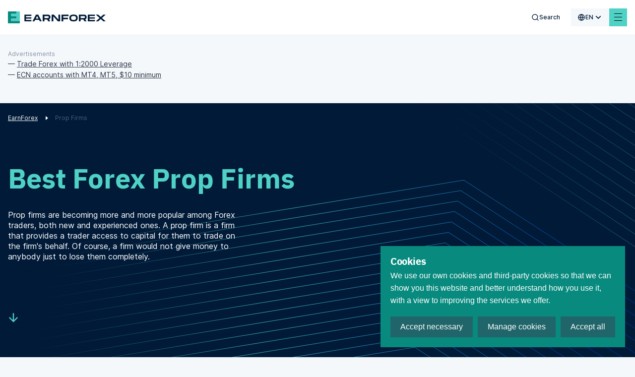

--- FILE ---
content_type: text/html; charset=utf-8
request_url: https://www.earnforex.com/best-forex-prop-firms/?utm_source=dhg&utm_medium=web&utm_campaign=jarrattdavis.uk
body_size: 47373
content:
<!doctype html>
<html data-n-head-ssr lang="en-us" data-n-head="%7B%22lang%22:%7B%22ssr%22:%22en-us%22%7D%7D">
  <head >
    <meta data-n-head="ssr" charset="utf-8"><meta data-n-head="ssr" name="viewport" content="width=device-width, initial-scale=1, maximum-scale=5 shrink-to-fit=no"><meta data-n-head="ssr" http-equiv="X-UA-Compatible" content="ie=edge"><meta data-n-head="ssr" name="format-detection" content="telephone=no"><meta data-n-head="ssr" data-hid="og:type" name="og:type" content="article"><meta data-n-head="ssr" data-hid="og:site_name" name="og:site_name" content="EarnForex"><meta data-n-head="ssr" data-hid="og:image" name="og:image" content="https://www.earnforex.com/img/earnforex-new.png"><meta data-n-head="ssr" data-hid="twitter:domain" name="twitter:domain" content="https://www.earnforex.com/"><meta data-n-head="ssr" data-hid="twitter:card" name="twitter:card" content="summary_large_image"><meta data-n-head="ssr" data-hid="twitter:image:src" name="twitter:image:src" content="https://www.earnforex.com/img/earnforex-new.png"><meta data-n-head="ssr" name="msapplication-TileColor" content="#4FD1C5"><meta data-n-head="ssr" name="theme-color" content="#4FD1C5"><meta data-n-head="ssr" data-hid="og:locale" name="og:locale" content="en_US"><meta data-n-head="ssr" data-hid="description" name="description" content="Learn how to choose the best Forex prop firm that suits your needs and offers top-notch trading conditions."><meta data-n-head="ssr" data-hid="og:title" name="og:title" content="Best Forex Prop Firms"><meta data-n-head="ssr" data-hid="og:description" name="og:description" content="Learn how to choose the best Forex prop firm that suits your needs and offers top-notch trading conditions."><meta data-n-head="ssr" data-hid="og:url" name="og:url" content="https://www.earnforex.com"><meta data-n-head="ssr" data-hid="twitter:url" name="twitter:url" content="https://www.earnforex.com"><meta data-n-head="ssr" data-hid="twitter:title" name="twitter:title" content="Best Forex Prop Firms"><meta data-n-head="ssr" data-hid="twitter:description" name="twitter:description" content="Learn how to choose the best Forex prop firm that suits your needs and offers top-notch trading conditions."><title>Best Forex Prop Firms</title><link data-n-head="ssr" rel="icon" type="image/svg+xml" href="/favicon/favicon.svg"><link data-n-head="ssr" rel="icon" type="image/png" href="/favicon/favicon.png"><link data-n-head="ssr" rel="image_src" href="https://www.earnforex.com/img/earnforex-new.png"><link data-n-head="ssr" data-hid="i18n-alt-ru-ru" rel="alternate" href="https://www.earnforex.com/ru/%D0%BB%D1%83%D1%87%D1%88%D0%B8%D0%B5-%D0%BF%D1%80%D0%BE%D0%BF-%D1%84%D0%B8%D1%80%D0%BC%D1%8B?utm_source=dhg&amp;utm_medium=web&amp;utm_campaign=jarrattdavis.uk/" hreflang="ru-ru"><link data-n-head="ssr" data-hid="i18n-alt-es-es" rel="alternate" href="https://www.earnforex.com/es/mejores-empresas-de-prop-trading-de-forex?utm_source=dhg&amp;utm_medium=web&amp;utm_campaign=jarrattdavis.uk/" hreflang="es-es"><link data-n-head="ssr" data-hid="i18n-alt-zh-cn" rel="alternate" href="https://www.earnforex.com/cn/%E6%9C%80%E5%A5%BD%E7%9A%84%E5%A4%96%E6%B1%87%E8%87%AA%E8%90%A5%E5%85%AC%E5%8F%B8?utm_source=dhg&amp;utm_medium=web&amp;utm_campaign=jarrattdavis.uk/" hreflang="zh-cn"><link data-n-head="ssr" data-hid="i18n-alt-ar" rel="alternate" href="https://www.earnforex.com/ar/%D8%A3%D9%81%D8%B6%D9%84-%D8%B4%D8%B1%D9%83%D8%A7%D8%AA-%D8%A7%D9%84%D8%AA%D8%AF%D8%A7%D9%88%D9%84-%D8%A7%D9%84%D8%AE%D8%A7%D8%B5-%D9%84%D9%84%D9%81%D9%88%D8%B1%D9%83%D8%B3?utm_source=dhg&amp;utm_medium=web&amp;utm_campaign=jarrattdavis.uk/" hreflang="ar"><link data-n-head="ssr" data-hid="i18n-alt-en-us" rel="alternate" href="https://www.earnforex.com/best-forex-prop-firms?utm_source=dhg&amp;utm_medium=web&amp;utm_campaign=jarrattdavis.uk/" hreflang="en-us"><link data-n-head="ssr" data-hid="i18n-can" rel="canonical" href="https://www.earnforex.com/best-forex-prop-firms"><link data-n-head="ssr" rel="preload" as="style" href="https://fonts.googleapis.com/css2?family=IBM+Plex+Sans:wght@400;500;600;700&amp;display=swap"><link data-n-head="ssr" rel="canonical" href="https://www.earnforex.com/best-forex-prop-firms/"><link data-n-head="ssr" rel="preload" as="image" href="/_ipx/fit_inside/svg/ef-logo-head.svg"><link data-n-head="ssr" rel="preload" as="image" href="/_ipx/fit_inside,s_41x40/svg/logo.svg"><link data-n-head="ssr" rel="preload" as="image" href="/_ipx/fit_inside,s_226x20/svg/logo-text.svg"><link data-n-head="ssr" rel="preload" as="image" href="/_ipx/fit_inside,s_152x22/svg/solar-digital-logo.svg"><script data-n-head="ssr" data-hid="gtag" src="https://www.googletagmanager.com/gtag/js?id=G-RXPS0G26DZ&amp;slug=/best-forex-prop-firms/" async defer onload="this.__vm_l=1"></script><script data-n-head="ssr" data-hid="nuxt-jsonld-5db7eefc" type="application/ld+json">{"@context":"https://schema.org/","@type":"Organization","name":"EarnForex","url":"https://www.earnforex.com/","logo":"https://www.earnforex.com/img/logo-200.png","email":"webmaster@earnforex.com","sameAs":["https://www.linkedin.com/company/earnforex/","https://twitter.com/EarnForexBlog","https://www.facebook.com/EarnForexBlog","https://www.youtube.com/c/earnforexvideo","https://www.pinterest.com/earnforex/"]}</script><script data-n-head="ssr" data-hid="nuxt-jsonld-3ab1605b" type="application/ld+json">{"@context":"https://schema.org","@type":"BreadcrumbList","itemListElement":[{"@type":"ListItem","position":1,"item":{"@id":"https://www.earnforex.com/","name":"EarnForex"}}]}</script><link rel="preload" href="/_nuxt/js/4067691ecfebdd518ca4.js" as="script"><link rel="preload" href="/_nuxt/js/d36653f6fb73021acd66.js" as="script"><link rel="preload" href="/_nuxt/css/80d2d428e6c34224ae22.css" as="style"><link rel="preload" href="/_nuxt/js/163148cfd5308bfe09c8.js" as="script"><link rel="preload" href="/_nuxt/css/dd5084f2b0afd025002d.css" as="style"><link rel="preload" href="/_nuxt/js/040caf3ba09266f4133a.js" as="script"><link rel="preload" href="/_nuxt/css/256d5a1af849e9755ebd.css" as="style"><link rel="preload" href="/_nuxt/js/2e92ff66d500d04e27ff.js" as="script"><link rel="preload" href="/_nuxt/css/921662e5304f57c83886.css" as="style"><link rel="preload" href="/_nuxt/js/ad04683ea4bca93208fd.js" as="script"><link rel="preload" href="/_nuxt/css/d9765964c1f80627dc36.css" as="style"><link rel="preload" href="/_nuxt/js/6693e20c70104735ec80.js" as="script"><link rel="preload" href="/_nuxt/css/ebe432fadfb6f261a331.css" as="style"><link rel="preload" href="/_nuxt/js/6c446c930a95e57d0206.js" as="script"><link rel="preload" href="/_nuxt/css/3d6e9d0603ee449cd5ae.css" as="style"><link rel="preload" href="/_nuxt/js/d095eefccbd033c6ae2c.js" as="script"><link rel="preload" href="/_nuxt/css/124fa07af21cf573260f.css" as="style"><link rel="preload" href="/_nuxt/js/7025c406643dc7d57f3d.js" as="script"><link rel="preload" href="/_nuxt/js/06de07c01d32ad2cfba6.js" as="script"><link rel="preload" href="/_nuxt/css/ee77c5541fb6517d55f4.css" as="style"><link rel="preload" href="/_nuxt/js/9f2b120dbc38613a1e9b.js" as="script"><link rel="preload" href="/_nuxt/css/a286e00b88baa358c2b2.css" as="style"><link rel="preload" href="/_nuxt/js/3c217c891a22710c1e96.js" as="script"><link rel="preload" href="/_nuxt/css/02a74fe189afb28af22f.css" as="style"><link rel="preload" href="/_nuxt/js/04d7369cad60c6ed89b1.js" as="script"><link rel="preload" href="/_nuxt/css/4a6cd8fbcb1fc4881198.css" as="style"><link rel="preload" href="/_nuxt/js/8475cc81ef764aa1020b.js" as="script"><link rel="preload" href="/_nuxt/css/a37a4f3a4ed5046fa666.css" as="style"><link rel="preload" href="/_nuxt/js/dca7c2619f2b2f2a3fef.js" as="script"><link rel="preload" href="/_nuxt/css/652138bbee83f3419370.css" as="style"><link rel="preload" href="/_nuxt/js/2825c5d68dce221ae178.js" as="script"><link rel="preload" href="/_nuxt/css/3cd90b5afe6e73e5bce4.css" as="style"><link rel="preload" href="/_nuxt/js/de2dc9e3b3fcc04453a7.js" as="script"><link rel="preload" href="/_nuxt/css/c586b5cfad3703d170f6.css" as="style"><link rel="preload" href="/_nuxt/js/622c966bc505cf683af4.js" as="script"><link rel="preload" href="/_nuxt/css/0ec99805b4856f78dbd2.css" as="style"><link rel="preload" href="/_nuxt/js/4ba9cad62a59b584f3dc.js" as="script"><link rel="preload" href="/_nuxt/css/2d01bd3ba9340605f681.css" as="style"><link rel="preload" href="/_nuxt/js/f2765f42e28189c04247.js" as="script"><link rel="preload" href="/_nuxt/js/f677d9c66f7053af43d4.js" as="script"><link rel="preload" href="/_nuxt/css/29f40336ecc407beac88.css" as="style"><link rel="preload" href="/_nuxt/js/8beb95a4fcf20596b3a3.js" as="script"><link rel="preload" href="/_nuxt/css/135af516add7abf1b767.css" as="style"><link rel="preload" href="/_nuxt/js/585034d44fa0e64f80b1.js" as="script"><link rel="preload" href="/_nuxt/css/0674c362aab4c183fbac.css" as="style"><link rel="preload" href="/_nuxt/js/19725713e497814e3070.js" as="script"><link rel="preload" href="/_nuxt/css/398cfb044eabe1c71cbf.css" as="style"><link rel="preload" href="/_nuxt/js/8f8fe7149393929601b3.js" as="script"><link rel="preload" href="/_nuxt/css/1a30043246a46edb693a.css" as="style"><link rel="preload" href="/_nuxt/js/6ffee74133131080445a.js" as="script"><link rel="preload" href="/_nuxt/css/0a6d2d728dec2af01238.css" as="style"><link rel="preload" href="/_nuxt/js/43654efe209029d8c822.js" as="script"><link rel="preload" href="/_nuxt/js/b2a1831652cf12ed9b19.js" as="script"><link rel="preload" href="/_nuxt/css/341f6710f0762438b283.css" as="style"><link rel="preload" href="/_nuxt/js/a609fc21c5ed6faebf38.js" as="script"><link rel="preload" href="/_nuxt/css/bd2b482864401613297f.css" as="style"><link rel="preload" href="/_nuxt/js/a1b1ade0338b36983897.js" as="script"><link rel="preload" href="/_nuxt/css/d000bebef16b26127db5.css" as="style"><link rel="preload" href="/_nuxt/js/17dff77843ab90238801.js" as="script"><link rel="prefetch" href="/_nuxt/css/0373cb580cb796d24d24.css"><link rel="prefetch" href="/_nuxt/css/047916238dde89099a45.css"><link rel="prefetch" href="/_nuxt/css/068c778dd4d00df2bba2.css"><link rel="prefetch" href="/_nuxt/css/077f6d7491a0c2657252.css"><link rel="prefetch" href="/_nuxt/css/07aab03f3a7c2532e1a0.css"><link rel="prefetch" href="/_nuxt/css/0a40edbfb8dc630ae82a.css"><link rel="prefetch" href="/_nuxt/css/0a4c961d85c36662b7ba.css"><link rel="prefetch" href="/_nuxt/css/0d1ed61be9ead3b92efc.css"><link rel="prefetch" href="/_nuxt/css/10208b87cc7136e320f7.css"><link rel="prefetch" href="/_nuxt/css/1913e88ca911eb1e7d42.css"><link rel="prefetch" href="/_nuxt/css/1b98ef917896664eda36.css"><link rel="prefetch" href="/_nuxt/css/1ca9e67dc2812cd97c18.css"><link rel="prefetch" href="/_nuxt/css/206075409d0d35b21d86.css"><link rel="prefetch" href="/_nuxt/css/2149caa50fd76cad5316.css"><link rel="prefetch" href="/_nuxt/css/2193fd54f08244aa2600.css"><link rel="prefetch" href="/_nuxt/css/21e82097192a79686c65.css"><link rel="prefetch" href="/_nuxt/css/2ae849061ca754d5fa26.css"><link rel="prefetch" href="/_nuxt/css/2b1330f742de0fba4880.css"><link rel="prefetch" href="/_nuxt/css/2d883f1acb139b157b54.css"><link rel="prefetch" href="/_nuxt/css/2dd2a427d0114cbb0810.css"><link rel="prefetch" href="/_nuxt/css/2ede91de7c9b9eeb6ef3.css"><link rel="prefetch" href="/_nuxt/css/318a117514cc0b276286.css"><link rel="prefetch" href="/_nuxt/css/32798161f41d2e68ef14.css"><link rel="prefetch" href="/_nuxt/css/38ddcf475b6ee45a73dc.css"><link rel="prefetch" href="/_nuxt/css/39984f0930ab18b5a6b5.css"><link rel="prefetch" href="/_nuxt/css/3d5ede92be5b1097053c.css"><link rel="prefetch" href="/_nuxt/css/3dfa2716abc5e7efebf5.css"><link rel="prefetch" href="/_nuxt/css/425036844272dc4b9157.css"><link rel="prefetch" href="/_nuxt/css/4595781f669a00f95cf0.css"><link rel="prefetch" href="/_nuxt/css/4eea9d4df37b618b147f.css"><link rel="prefetch" href="/_nuxt/css/4f31193e524a8e4fec54.css"><link rel="prefetch" href="/_nuxt/css/4fcb692f88b157abf3fd.css"><link rel="prefetch" href="/_nuxt/css/50c290804a9ca094ab9c.css"><link rel="prefetch" href="/_nuxt/css/512017a5b22b39a72c0a.css"><link rel="prefetch" href="/_nuxt/css/5192b9f5d49d76c9c9ad.css"><link rel="prefetch" href="/_nuxt/css/5227b86e2eebfb84f8ae.css"><link rel="prefetch" href="/_nuxt/css/543d82a4b2048ca1070b.css"><link rel="prefetch" href="/_nuxt/css/54c1181d8b44bf989c80.css"><link rel="prefetch" href="/_nuxt/css/5920014651a3d647fe1c.css"><link rel="prefetch" href="/_nuxt/css/59ef2b85722706741877.css"><link rel="prefetch" href="/_nuxt/css/5c9cb03088bb49513c14.css"><link rel="prefetch" href="/_nuxt/css/5cdd42e80c0cf45cd6fb.css"><link rel="prefetch" href="/_nuxt/css/61883d75e043c17fcbd9.css"><link rel="prefetch" href="/_nuxt/css/6274ec4ca8ab387d6d9d.css"><link rel="prefetch" href="/_nuxt/css/63f42cc50869a745ee8e.css"><link rel="prefetch" href="/_nuxt/css/64907050357ce57561dc.css"><link rel="prefetch" href="/_nuxt/css/65bc9a268d014c7be0d1.css"><link rel="prefetch" href="/_nuxt/css/678c4a227c414318304b.css"><link rel="prefetch" href="/_nuxt/css/690171f0b8dd8350441c.css"><link rel="prefetch" href="/_nuxt/css/6a8dd9220b97b494922f.css"><link rel="prefetch" href="/_nuxt/css/6e358eab0469c1b87534.css"><link rel="prefetch" href="/_nuxt/css/6e5b90b5b2ca05d86516.css"><link rel="prefetch" href="/_nuxt/css/70a57bbe48a2dc8e917b.css"><link rel="prefetch" href="/_nuxt/css/7119a16020e23b2baaad.css"><link rel="prefetch" href="/_nuxt/css/7a57de35c97ed3d2e0f7.css"><link rel="prefetch" href="/_nuxt/css/80bbd8dd0ab23234a823.css"><link rel="prefetch" href="/_nuxt/css/81b5885aa471d9ef252e.css"><link rel="prefetch" href="/_nuxt/css/81df1c69febb521ebb78.css"><link rel="prefetch" href="/_nuxt/css/8209ca348a276e23a266.css"><link rel="prefetch" href="/_nuxt/css/883ead61e9f8584742f5.css"><link rel="prefetch" href="/_nuxt/css/89b46ca31478bc7262b1.css"><link rel="prefetch" href="/_nuxt/css/8e0172f48e811f9349e4.css"><link rel="prefetch" href="/_nuxt/css/8eadd841250a85cdae45.css"><link rel="prefetch" href="/_nuxt/css/8fa62fa948469ff3114b.css"><link rel="prefetch" href="/_nuxt/css/904a8e5db649292fb06a.css"><link rel="prefetch" href="/_nuxt/css/99176fa17ef64227ab49.css"><link rel="prefetch" href="/_nuxt/css/9a1b9d91dd838f7f892c.css"><link rel="prefetch" href="/_nuxt/css/9a2702989908d07524ec.css"><link rel="prefetch" href="/_nuxt/css/9d94b766a9a6f5a3c4ac.css"><link rel="prefetch" href="/_nuxt/css/9ebd49cf186420c2a750.css"><link rel="prefetch" href="/_nuxt/css/9ec07a3530cf6ba3f2c2.css"><link rel="prefetch" href="/_nuxt/css/a2c058997bddf1a0c7b0.css"><link rel="prefetch" href="/_nuxt/css/a60c7ff40caf722446b9.css"><link rel="prefetch" href="/_nuxt/css/a70d0ec4f06f61b31546.css"><link rel="prefetch" href="/_nuxt/css/a7a318c71877bdac946c.css"><link rel="prefetch" href="/_nuxt/css/abc75d6d2a48c29880b0.css"><link rel="prefetch" href="/_nuxt/css/acbfdfada4dcdaeb54bd.css"><link rel="prefetch" href="/_nuxt/css/af5bc06f02b9419a7866.css"><link rel="prefetch" href="/_nuxt/css/b4bf59bc5a21d0722515.css"><link rel="prefetch" href="/_nuxt/css/ba5c82e2c9b4c898199e.css"><link rel="prefetch" href="/_nuxt/css/bba38d1df7e8d266383d.css"><link rel="prefetch" href="/_nuxt/css/bd21664c08187f1c6069.css"><link rel="prefetch" href="/_nuxt/css/bd631add3ab136020ae3.css"><link rel="prefetch" href="/_nuxt/css/bd6ec146d852e511bb7d.css"><link rel="prefetch" href="/_nuxt/css/c43e2c52db66a601e493.css"><link rel="prefetch" href="/_nuxt/css/c71ef114a47922c6fc58.css"><link rel="prefetch" href="/_nuxt/css/cb915f28943ff7e8d758.css"><link rel="prefetch" href="/_nuxt/css/cc0b4c5c79d6963e34e3.css"><link rel="prefetch" href="/_nuxt/css/ce8b4b2eae50b37f73ec.css"><link rel="prefetch" href="/_nuxt/css/d0d50542f87f3d3ebc90.css"><link rel="prefetch" href="/_nuxt/css/d2ae7df6fd2655defd46.css"><link rel="prefetch" href="/_nuxt/css/d3ad75acbf8a1ca8cf27.css"><link rel="prefetch" href="/_nuxt/css/d3bc6ea66e7c9b47eefb.css"><link rel="prefetch" href="/_nuxt/css/d57e300885eaeab10869.css"><link rel="prefetch" href="/_nuxt/css/d96905fd728fe955ce1e.css"><link rel="prefetch" href="/_nuxt/css/e86b5e71ed67be422cd7.css"><link rel="prefetch" href="/_nuxt/css/eb7e5b3fcfb683535a07.css"><link rel="prefetch" href="/_nuxt/css/f4c5daaf7012a37a40d6.css"><link rel="prefetch" href="/_nuxt/css/f9debbadf23045b4d8ef.css"><link rel="prefetch" href="/_nuxt/css/fa3119f2ff4d22e2dd48.css"><link rel="prefetch" href="/_nuxt/css/fbf604e81bd79d01c196.css"><link rel="prefetch" href="/_nuxt/js/019edab62a5f8b31358e.js"><link rel="prefetch" href="/_nuxt/js/039d78ccb86b095beee0.js"><link rel="prefetch" href="/_nuxt/js/043e6d7243bce2c5ddd5.js"><link rel="prefetch" href="/_nuxt/js/046c0499787d408bdfe3.js"><link rel="prefetch" href="/_nuxt/js/05757052402277ff659c.js"><link rel="prefetch" href="/_nuxt/js/073d64038587ca05f8b5.js"><link rel="prefetch" href="/_nuxt/js/07ce016191d7818da231.js"><link rel="prefetch" href="/_nuxt/js/08f5279cabe12a267bd6.js"><link rel="prefetch" href="/_nuxt/js/0a21172eed4d70495bd0.js"><link rel="prefetch" href="/_nuxt/js/0a2b8ff439433c941e40.js"><link rel="prefetch" href="/_nuxt/js/0dd408c8567533ddf3d8.js"><link rel="prefetch" href="/_nuxt/js/0e61411f8c22408c3e2c.js"><link rel="prefetch" href="/_nuxt/js/0ef5e084e7dd169d2bf3.js"><link rel="prefetch" href="/_nuxt/js/0f80e956f2a6ac94c4f0.js"><link rel="prefetch" href="/_nuxt/js/12020896c1bdae9ba0dd.js"><link rel="prefetch" href="/_nuxt/js/13bbf6243b6ac5710cb3.js"><link rel="prefetch" href="/_nuxt/js/13f0e1c92e2464ec8a0e.js"><link rel="prefetch" href="/_nuxt/js/13fe12bbbc9648d887e1.js"><link rel="prefetch" href="/_nuxt/js/14e2dfbcb861d1b2aff0.js"><link rel="prefetch" href="/_nuxt/js/17be3e826241ddb17ce9.js"><link rel="prefetch" href="/_nuxt/js/18ca6e4812658c91259b.js"><link rel="prefetch" href="/_nuxt/js/19066b88e3bfbe83d4da.js"><link rel="prefetch" href="/_nuxt/js/19814f814b8f78019b18.js"><link rel="prefetch" href="/_nuxt/js/1a46216894b135e52864.js"><link rel="prefetch" href="/_nuxt/js/1d62e49b465181838174.js"><link rel="prefetch" href="/_nuxt/js/1de785e9f0faaebb7c69.js"><link rel="prefetch" href="/_nuxt/js/224b2d987692a8eca3b6.js"><link rel="prefetch" href="/_nuxt/js/22e23739bd7fd8e7c1c7.js"><link rel="prefetch" href="/_nuxt/js/22ed18aa8f2fdddccc66.js"><link rel="prefetch" href="/_nuxt/js/24202dc1ac283fc865d3.js"><link rel="prefetch" href="/_nuxt/js/2693c482822e09ec9192.js"><link rel="prefetch" href="/_nuxt/js/26fd316554b40701ceea.js"><link rel="prefetch" href="/_nuxt/js/27ce1339de2f49b5c7d0.js"><link rel="prefetch" href="/_nuxt/js/2a88b1f2e32e7b483cee.js"><link rel="prefetch" href="/_nuxt/js/2b4df19bd770cedf2ff7.js"><link rel="prefetch" href="/_nuxt/js/2d483d5da7aab5ab5c7b.js"><link rel="prefetch" href="/_nuxt/js/2f0130fb4cc81d79d58e.js"><link rel="prefetch" href="/_nuxt/js/31fa838a9e0ed82218b3.js"><link rel="prefetch" href="/_nuxt/js/323aaedeb81bfa204f58.js"><link rel="prefetch" href="/_nuxt/js/33c23d082ced4fbc015c.js"><link rel="prefetch" href="/_nuxt/js/359cb928175a4610f59d.js"><link rel="prefetch" href="/_nuxt/js/36a14c90f799346198c8.js"><link rel="prefetch" href="/_nuxt/js/380367cfe278f982549e.js"><link rel="prefetch" href="/_nuxt/js/3836cd51afe8397120be.js"><link rel="prefetch" href="/_nuxt/js/393adf91d68b155f07eb.js"><link rel="prefetch" href="/_nuxt/js/3ca4a37117c24bf79287.js"><link rel="prefetch" href="/_nuxt/js/4079723604ed2caa7f6b.js"><link rel="prefetch" href="/_nuxt/js/416165543054315ef4a3.js"><link rel="prefetch" href="/_nuxt/js/4391368892c452db916a.js"><link rel="prefetch" href="/_nuxt/js/44f2debd4c319c525f0b.js"><link rel="prefetch" href="/_nuxt/js/4721aa06942c7b681f46.js"><link rel="prefetch" href="/_nuxt/js/4f03f6dcb9a2dbfaa0b0.js"><link rel="prefetch" href="/_nuxt/js/4fe76b9649cbb4726ac5.js"><link rel="prefetch" href="/_nuxt/js/50535229cffb1605e0e5.js"><link rel="prefetch" href="/_nuxt/js/5081738c310f0592ff49.js"><link rel="prefetch" href="/_nuxt/js/52c9affe005782429adb.js"><link rel="prefetch" href="/_nuxt/js/58e0930a56f539929d51.js"><link rel="prefetch" href="/_nuxt/js/5942c108cd37bc4e5aa2.js"><link rel="prefetch" href="/_nuxt/js/5976a2c1dd233f2a920c.js"><link rel="prefetch" href="/_nuxt/js/5a1c6a935ee813430648.js"><link rel="prefetch" href="/_nuxt/js/5a34391a50efe2b52bff.js"><link rel="prefetch" href="/_nuxt/js/5c0beed76957178ab08d.js"><link rel="prefetch" href="/_nuxt/js/5c6f4ceca1778d06afbc.js"><link rel="prefetch" href="/_nuxt/js/5d2006a12672d7949fd2.js"><link rel="prefetch" href="/_nuxt/js/5d409350a490827ad412.js"><link rel="prefetch" href="/_nuxt/js/5d7ac2c0aee523ea23d6.js"><link rel="prefetch" href="/_nuxt/js/5e432bf551d3e8a886e8.js"><link rel="prefetch" href="/_nuxt/js/5ec4b284a3c4350ef368.js"><link rel="prefetch" href="/_nuxt/js/61834447c92429704bd4.js"><link rel="prefetch" href="/_nuxt/js/6217f94c9a5240055cfe.js"><link rel="prefetch" href="/_nuxt/js/64113c1a65a0823d6357.js"><link rel="prefetch" href="/_nuxt/js/64450e779406dd08baf8.js"><link rel="prefetch" href="/_nuxt/js/65aa1779116033e5c370.js"><link rel="prefetch" href="/_nuxt/js/68b1226df72ce993e9d9.js"><link rel="prefetch" href="/_nuxt/js/68f1bc5d45b36cb01a04.js"><link rel="prefetch" href="/_nuxt/js/6942c64f456c245aab8c.js"><link rel="prefetch" href="/_nuxt/js/6966e6ecce24868ec6ed.js"><link rel="prefetch" href="/_nuxt/js/69729f5e3a0d54473ffc.js"><link rel="prefetch" href="/_nuxt/js/6bfcd65e0c9c35f4e22b.js"><link rel="prefetch" href="/_nuxt/js/6c4cd09b547ad184bb03.js"><link rel="prefetch" href="/_nuxt/js/6e008aa0902a25f449dd.js"><link rel="prefetch" href="/_nuxt/js/6e58914dafad20f9081e.js"><link rel="prefetch" href="/_nuxt/js/77c270871615157ece09.js"><link rel="prefetch" href="/_nuxt/js/781b4287ed126d8d3dcf.js"><link rel="prefetch" href="/_nuxt/js/7852137c49a1befe9e58.js"><link rel="prefetch" href="/_nuxt/js/78618775e415ef9ede02.js"><link rel="prefetch" href="/_nuxt/js/79d8beaced58ae1b8666.js"><link rel="prefetch" href="/_nuxt/js/7d4ff212855e7812eb6e.js"><link rel="prefetch" href="/_nuxt/js/7d911fbf7951c517e676.js"><link rel="prefetch" href="/_nuxt/js/801218a7ded5a788ec3b.js"><link rel="prefetch" href="/_nuxt/js/80232832a6a84ed73624.js"><link rel="prefetch" href="/_nuxt/js/80b0949e47120ab36140.js"><link rel="prefetch" href="/_nuxt/js/84ae988fdca3c7ab3665.js"><link rel="prefetch" href="/_nuxt/js/85ab0144138d5961d60f.js"><link rel="prefetch" href="/_nuxt/js/85bb71a4c61fff616552.js"><link rel="prefetch" href="/_nuxt/js/879f1e78b7bd144a6ea8.js"><link rel="prefetch" href="/_nuxt/js/87ad5958e9971fe9a3ce.js"><link rel="prefetch" href="/_nuxt/js/8aee3df696c11dc0072c.js"><link rel="prefetch" href="/_nuxt/js/8b7042794fc3cf7ce361.js"><link rel="prefetch" href="/_nuxt/js/8e44db879b1976090038.js"><link rel="prefetch" href="/_nuxt/js/8ff47000800b9a4c5752.js"><link rel="prefetch" href="/_nuxt/js/92cb6b0ba096b02929f7.js"><link rel="prefetch" href="/_nuxt/js/944359924fbc831dc4d1.js"><link rel="prefetch" href="/_nuxt/js/952f1dc2ef60adb539f9.js"><link rel="prefetch" href="/_nuxt/js/99521591ea7b7f05382c.js"><link rel="prefetch" href="/_nuxt/js/9a6754a389cce9582ab0.js"><link rel="prefetch" href="/_nuxt/js/9ac7fcb24185d261a325.js"><link rel="prefetch" href="/_nuxt/js/9b0cc31c52a3fb9a5c36.js"><link rel="prefetch" href="/_nuxt/js/9ce44b406da6f38e72b0.js"><link rel="prefetch" href="/_nuxt/js/9d69ccd5c86c7adced91.js"><link rel="prefetch" href="/_nuxt/js/9df709d5bae3ee5be7ac.js"><link rel="prefetch" href="/_nuxt/js/9f34fafdb1760fb87736.js"><link rel="prefetch" href="/_nuxt/js/a533e29ac1ca8944f709.js"><link rel="prefetch" href="/_nuxt/js/a56ca502b2ea10f03880.js"><link rel="prefetch" href="/_nuxt/js/a5eab3c686e0b42e43b0.js"><link rel="prefetch" href="/_nuxt/js/a7d1c411e591101ce9a7.js"><link rel="prefetch" href="/_nuxt/js/ab200109b17cc6cc3d12.js"><link rel="prefetch" href="/_nuxt/js/abbba4d5123529ffb086.js"><link rel="prefetch" href="/_nuxt/js/afacabb73e324a4e0668.js"><link rel="prefetch" href="/_nuxt/js/b013666582459afae4f1.js"><link rel="prefetch" href="/_nuxt/js/b0d125811e5593ee2eb2.js"><link rel="prefetch" href="/_nuxt/js/b2fd2259bca7024b8db0.js"><link rel="prefetch" href="/_nuxt/js/b37e3be79ffe4e5dea31.js"><link rel="prefetch" href="/_nuxt/js/b7e581754f01f7a2f5b5.js"><link rel="prefetch" href="/_nuxt/js/b83a9ab39b72248fb0d0.js"><link rel="prefetch" href="/_nuxt/js/ba58776db2a0f41a17f7.js"><link rel="prefetch" href="/_nuxt/js/bbef00678d314ae4cdbc.js"><link rel="prefetch" href="/_nuxt/js/bc5d7c844b0f2c4a44db.js"><link rel="prefetch" href="/_nuxt/js/bef075684fa84643ca38.js"><link rel="prefetch" href="/_nuxt/js/bfa60fa168c5a08e9f56.js"><link rel="prefetch" href="/_nuxt/js/c07e297c77abcac94ab8.js"><link rel="prefetch" href="/_nuxt/js/c0fec9a8c85c8c03425d.js"><link rel="prefetch" href="/_nuxt/js/c501e46653bdb591c044.js"><link rel="prefetch" href="/_nuxt/js/c82e3daa2b0eb8fd4071.js"><link rel="prefetch" href="/_nuxt/js/c883047a1c30803e5485.js"><link rel="prefetch" href="/_nuxt/js/cad923c9e37e2911cfca.js"><link rel="prefetch" href="/_nuxt/js/cc7f98ead2f85431787b.js"><link rel="prefetch" href="/_nuxt/js/ccb97afb03255f843bf5.js"><link rel="prefetch" href="/_nuxt/js/ce255ad78adaa2244fbc.js"><link rel="prefetch" href="/_nuxt/js/ce58b1642f061c20b639.js"><link rel="prefetch" href="/_nuxt/js/d07fc34483aa991c5d89.js"><link rel="prefetch" href="/_nuxt/js/d57326afd1035bfbdbdb.js"><link rel="prefetch" href="/_nuxt/js/d6167e1a6eac1058241e.js"><link rel="prefetch" href="/_nuxt/js/d6c15113df3a5500328f.js"><link rel="prefetch" href="/_nuxt/js/d76d60d5302cdddcfd64.js"><link rel="prefetch" href="/_nuxt/js/d79a2f99c363e0fde86b.js"><link rel="prefetch" href="/_nuxt/js/d8c7d0745e91e9a89f1d.js"><link rel="prefetch" href="/_nuxt/js/d9e2fb8a7d96636a729a.js"><link rel="prefetch" href="/_nuxt/js/da2ead43ccb2c1bf7a32.js"><link rel="prefetch" href="/_nuxt/js/daf4f5d3614fbddf9ef2.js"><link rel="prefetch" href="/_nuxt/js/dd95c94cbcf2bb01c243.js"><link rel="prefetch" href="/_nuxt/js/df84721346c2f5b771de.js"><link rel="prefetch" href="/_nuxt/js/dfa6b44833e8716091c2.js"><link rel="prefetch" href="/_nuxt/js/e73def954ea40e6463e9.js"><link rel="prefetch" href="/_nuxt/js/e831d02f82d71cd42e24.js"><link rel="prefetch" href="/_nuxt/js/e8d9bce5218dae812de1.js"><link rel="prefetch" href="/_nuxt/js/ec43e4640e1ce261d330.js"><link rel="prefetch" href="/_nuxt/js/ed18ac68105a5dfa8ecd.js"><link rel="prefetch" href="/_nuxt/js/edbab77af8aa5c8cd231.js"><link rel="prefetch" href="/_nuxt/js/efc2d19f3107645a2e9c.js"><link rel="prefetch" href="/_nuxt/js/f3259165abcc326e8101.js"><link rel="prefetch" href="/_nuxt/js/f77f4ced91da9d8b0293.js"><link rel="prefetch" href="/_nuxt/js/f88a917a1194409b5d8d.js"><link rel="prefetch" href="/_nuxt/js/f9079ea49ca538bd0c26.js"><link rel="prefetch" href="/_nuxt/js/f90e50d06204d702de06.js"><link rel="prefetch" href="/_nuxt/js/f9be452ec26ea0e8120d.js"><link rel="prefetch" href="/_nuxt/js/fac27084a1b170e0ca09.js"><link rel="prefetch" href="/_nuxt/js/fb42f7152fd68b7a77fd.js"><link rel="prefetch" href="/_nuxt/js/fcfb1024617f68c59f86.js"><link rel="prefetch" href="/_nuxt/js/fd88d2f3d528b67973b3.js"><link rel="prefetch" href="/_nuxt/js/fdba01a40ffbf99c7a7e.js"><link rel="prefetch" href="/_nuxt/js/fee2eee149abfda1a5ab.js"><link rel="prefetch" href="/_nuxt/js/ff0acd352490be4517f8.js"><link rel="stylesheet" href="/_nuxt/css/80d2d428e6c34224ae22.css"><link rel="stylesheet" href="/_nuxt/css/dd5084f2b0afd025002d.css"><link rel="stylesheet" href="/_nuxt/css/256d5a1af849e9755ebd.css"><link rel="stylesheet" href="/_nuxt/css/921662e5304f57c83886.css"><link rel="stylesheet" href="/_nuxt/css/d9765964c1f80627dc36.css"><link rel="stylesheet" href="/_nuxt/css/ebe432fadfb6f261a331.css"><link rel="stylesheet" href="/_nuxt/css/3d6e9d0603ee449cd5ae.css"><link rel="stylesheet" href="/_nuxt/css/124fa07af21cf573260f.css"><link rel="stylesheet" href="/_nuxt/css/ee77c5541fb6517d55f4.css"><link rel="stylesheet" href="/_nuxt/css/a286e00b88baa358c2b2.css"><link rel="stylesheet" href="/_nuxt/css/02a74fe189afb28af22f.css"><link rel="stylesheet" href="/_nuxt/css/4a6cd8fbcb1fc4881198.css"><link rel="stylesheet" href="/_nuxt/css/a37a4f3a4ed5046fa666.css"><link rel="stylesheet" href="/_nuxt/css/652138bbee83f3419370.css"><link rel="stylesheet" href="/_nuxt/css/3cd90b5afe6e73e5bce4.css"><link rel="stylesheet" href="/_nuxt/css/c586b5cfad3703d170f6.css"><link rel="stylesheet" href="/_nuxt/css/0ec99805b4856f78dbd2.css"><link rel="stylesheet" href="/_nuxt/css/2d01bd3ba9340605f681.css"><link rel="stylesheet" href="/_nuxt/css/29f40336ecc407beac88.css"><link rel="stylesheet" href="/_nuxt/css/135af516add7abf1b767.css"><link rel="stylesheet" href="/_nuxt/css/0674c362aab4c183fbac.css"><link rel="stylesheet" href="/_nuxt/css/398cfb044eabe1c71cbf.css"><link rel="stylesheet" href="/_nuxt/css/1a30043246a46edb693a.css"><link rel="stylesheet" href="/_nuxt/css/0a6d2d728dec2af01238.css"><link rel="stylesheet" href="/_nuxt/css/341f6710f0762438b283.css"><link rel="stylesheet" href="/_nuxt/css/bd2b482864401613297f.css"><link rel="stylesheet" href="/_nuxt/css/d000bebef16b26127db5.css">
  </head>
  <body >
    <div data-server-rendered="true" id="__nuxt"><!----><div id="__layout"><div data-lang="en" class="main-wrap"><div class="main-content"><header class="header"><div class="header__top wrapper"><div class="header__logo"><a href="/" class="nuxt-link-active logo"><img src="/_ipx/fit_inside/svg/ef-logo-head.svg" alt="" class="logo__solid"></a></div> <div class="header__menu_content"><nav class="menu" style="display:none;"><div class="menu__hider"></div> <div class="menu__content wrapper"><ul class="menu__list"><li class="menu__item"><div class="menu__item_wrap"><a href="/forex-brokers/" class="menu__link">
                Forex Brokers
                <svg width="20" height="10" viewBox="0 5 20 10" fill="none" xmlns="http://www.w3.org/2000/svg" class="menu__arrow"><path d="M10.0006 10.9766L14.1256 6.85156L15.3039 8.0299L10.0006 13.3332L4.69727 8.0299L5.8756 6.85156L10.0006 10.9766Z" fill="#001A38"></path></svg></a></div> <!----></li> <li class="menu__divider"></li><li class="menu__item"><div class="menu__item_wrap"><a href="/forex-tools/" class="menu__link">
                Forex Tools
                <svg width="20" height="10" viewBox="0 5 20 10" fill="none" xmlns="http://www.w3.org/2000/svg" class="menu__arrow"><path d="M10.0006 10.9766L14.1256 6.85156L15.3039 8.0299L10.0006 13.3332L4.69727 8.0299L5.8756 6.85156L10.0006 10.9766Z" fill="#001A38"></path></svg></a></div> <!----></li> <li class="menu__divider"></li><li class="menu__item"><div class="menu__item_wrap"><a href="/best-forex-prop-firms/" class="nuxt-link-active menu__link">
                Prop Firms
                <svg width="20" height="10" viewBox="0 5 20 10" fill="none" xmlns="http://www.w3.org/2000/svg" class="menu__arrow"><path d="M10.0006 10.9766L14.1256 6.85156L15.3039 8.0299L10.0006 13.3332L4.69727 8.0299L5.8756 6.85156L10.0006 10.9766Z" fill="#001A38"></path></svg></a></div> <!----></li> <li class="menu__divider"></li><li class="menu__item"><div class="menu__item_wrap"><a href="/forex-e-books/" class="menu__link">
                Forex Books
                <svg width="20" height="10" viewBox="0 5 20 10" fill="none" xmlns="http://www.w3.org/2000/svg" class="menu__arrow"><path d="M10.0006 10.9766L14.1256 6.85156L15.3039 8.0299L10.0006 13.3332L4.69727 8.0299L5.8756 6.85156L10.0006 10.9766Z" fill="#001A38"></path></svg></a></div> <!----></li> <li class="menu__divider"></li><li class="menu__item"><div class="menu__item_wrap"><a href="/community/" class="menu__link">
                Community
                <svg width="20" height="10" viewBox="0 5 20 10" fill="none" xmlns="http://www.w3.org/2000/svg" class="menu__arrow"><path d="M10.0006 10.9766L14.1256 6.85156L15.3039 8.0299L10.0006 13.3332L4.69727 8.0299L5.8756 6.85156L10.0006 10.9766Z" fill="#001A38"></path></svg></a></div> <!----></li> <li class="menu__divider"></li><li class="menu__item"><div class="menu__item_wrap"><a href="/education/" class="menu__link">
                Education
                <svg width="20" height="10" viewBox="0 5 20 10" fill="none" xmlns="http://www.w3.org/2000/svg" class="menu__arrow"><path d="M10.0006 10.9766L14.1256 6.85156L15.3039 8.0299L10.0006 13.3332L4.69727 8.0299L5.8756 6.85156L10.0006 10.9766Z" fill="#001A38"></path></svg></a></div> <!----></li> <li class="menu__divider"></li><li class="menu__item"><div class="menu__item_wrap"><a href="/software/" class="menu__link">
                Software
                <svg width="20" height="10" viewBox="0 5 20 10" fill="none" xmlns="http://www.w3.org/2000/svg" class="menu__arrow"><path d="M10.0006 10.9766L14.1256 6.85156L15.3039 8.0299L10.0006 13.3332L4.69727 8.0299L5.8756 6.85156L10.0006 10.9766Z" fill="#001A38"></path></svg></a></div> <!----></li> <li class="menu__divider"></li><li class="menu__item"><div class="menu__item_wrap"><a href="/about/" class="menu__link">
                About
                <svg width="20" height="10" viewBox="0 5 20 10" fill="none" xmlns="http://www.w3.org/2000/svg" class="menu__arrow"><path d="M10.0006 10.9766L14.1256 6.85156L15.3039 8.0299L10.0006 13.3332L4.69727 8.0299L5.8756 6.85156L10.0006 10.9766Z" fill="#001A38"></path></svg></a></div> <!----></li> <li class="menu__divider"></li></ul></div></nav> <div class="header__menu_controls"><div class="quick-search"><!----> <div class="quick-search__wrap --right"><button class="quick-search__search-btn"><svg width="16" height="16" viewBox="0 0 16 16" fill="none" xmlns="http://www.w3.org/2000/svg"><g clip-path="url(#clip0_2243_841)"><path d="M12.0213 11.0782L14.8767 13.9328L13.9333 14.8762L11.0787 12.0208C10.0165 12.8723 8.69532 13.3354 7.33398 13.3335C4.02198 13.3335 1.33398 10.6455 1.33398 7.3335C1.33398 4.0215 4.02198 1.3335 7.33398 1.3335C10.646 1.3335 13.334 4.0215 13.334 7.3335C13.3359 8.69483 12.8728 10.016 12.0213 11.0782ZM10.684 10.5835C11.5301 9.71342 12.0026 8.54712 12.0007 7.3335C12.0007 4.75483 9.91198 2.66683 7.33398 2.66683C4.75532 2.66683 2.66732 4.75483 2.66732 7.3335C2.66732 9.9115 4.75532 12.0002 7.33398 12.0002C8.5476 12.0021 9.71391 11.5296 10.584 10.6835L10.684 10.5835Z" fill="#001A38"></path></g><defs><clipPath id="clip0_2243_841"><rect width="16" height="16" fill="white"></rect></clipPath></defs></svg> <span>Search</span></button></div></div> <div class="lang-switcher"><div class="lang-switcher__item --current"><svg width="16" height="16" viewBox="0 0 16 16" fill="none" xmlns="http://www.w3.org/2000/svg"><g clip-path="url(#clip0_663_10549)"><path d="M8.00065 14.6668C4.31865 14.6668 1.33398 11.6822 1.33398 8.00016C1.33398 4.31816 4.31865 1.3335 8.00065 1.3335C11.6827 1.3335 14.6673 4.31816 14.6673 8.00016C14.6673 11.6822 11.6827 14.6668 8.00065 14.6668ZM6.47398 13.1115C5.81626 11.7164 5.43523 10.207 5.35198 8.66683H2.70865C2.83838 9.69276 3.26327 10.6589 3.9317 11.448C4.60013 12.237 5.48333 12.8149 6.47398 13.1115ZM6.68732 8.66683C6.78798 10.2928 7.25265 11.8202 8.00065 13.1682C8.76886 11.7845 9.21761 10.2465 9.31398 8.66683H6.68732ZM13.2927 8.66683H10.6493C10.5661 10.207 10.185 11.7164 9.52732 13.1115C10.518 12.8149 11.4012 12.237 12.0696 11.448C12.738 10.6589 13.1629 9.69276 13.2927 8.66683ZM2.70865 7.3335H5.35198C5.43523 5.79335 5.81626 4.28395 6.47398 2.88883C5.48333 3.18542 4.60013 3.76333 3.9317 4.55236C3.26327 5.34139 2.83838 6.30756 2.70865 7.3335ZM6.68798 7.3335H9.31332C9.21715 5.7539 8.76863 4.21585 8.00065 2.83216C7.23244 4.2158 6.78369 5.75384 6.68732 7.3335H6.68798ZM9.52732 2.88883C10.185 4.28395 10.5661 5.79335 10.6493 7.3335H13.2927C13.1629 6.30756 12.738 5.34139 12.0696 4.55236C11.4012 3.76333 10.518 3.18542 9.52732 2.88883Z" fill="#001A38"></path></g><defs><clipPath id="clip0_663_10549"><rect width="16" height="16" fill="white"></rect></clipPath></defs></svg> <span class="lang-switcher__lang">EN <svg width="20" height="10" viewBox="0 5 20 10" fill="none" xmlns="http://www.w3.org/2000/svg"><path d="M10.0006 10.9766L14.1256 6.85156L15.3039 8.0299L10.0006 13.3332L4.69727 8.0299L5.8756 6.85156L10.0006 10.9766Z" fill="#001A38"></path></svg></span></div> <ul class="lang-switcher__list"><li class="lang-switcher__item"><a href="/ru/%D0%BB%D1%83%D1%87%D1%88%D0%B8%D0%B5-%D0%BF%D1%80%D0%BE%D0%BF-%D1%84%D0%B8%D1%80%D0%BC%D1%8B/" class="langs__item"><img src="/icons/lang-icons/russian-federation.svg" alt="" class="lang-switcher__icon"> <span class="lang-switcher__lang">RU</span></a></li><li class="lang-switcher__item"><a href="/es/mejores-empresas-de-prop-trading-de-forex/" class="langs__item"><img src="/icons/lang-icons/spain.svg" alt="" class="lang-switcher__icon"> <span class="lang-switcher__lang">ES</span></a></li><li class="lang-switcher__item"><a href="/cn/%E6%9C%80%E5%A5%BD%E7%9A%84%E5%A4%96%E6%B1%87%E8%87%AA%E8%90%A5%E5%85%AC%E5%8F%B8/" class="langs__item"><img src="/icons/lang-icons/china.svg" alt="" class="lang-switcher__icon"> <span class="lang-switcher__lang">中文</span></a></li><li class="lang-switcher__item"><a href="/ar/%D8%A3%D9%81%D8%B6%D9%84-%D8%B4%D8%B1%D9%83%D8%A7%D8%AA-%D8%A7%D9%84%D8%AA%D8%AF%D8%A7%D9%88%D9%84-%D8%A7%D9%84%D8%AE%D8%A7%D8%B5-%D9%84%D9%84%D9%81%D9%88%D8%B1%D9%83%D8%B3/" class="langs__item"><img src="/icons/lang-icons/saudi-arabia.svg" alt="" class="lang-switcher__icon"> <span class="lang-switcher__lang">باللغة</span></a></li></ul></div> <div class="header__burger"><div class="burger"><span class="burger__line"></span></div></div></div></div></div> <div class="header__bot wrapper"><div class="submenu__line"></div> <div class="header__search_content"><!----> <h4>Popular results</h4> <div class="popular_content__wrap"><div class="popular_content__list"><div class="popular_content__list_item"><div class="popular_content__list_item_section">Tools</div> <div class="popular_content__list_item_data"><h4 class="popular_content__list_item_title">Position Sizer</h4> <span class="popular_content__list_item_description">Calculate risk-based position size directly in your MetaTrader platform and execute a trade in one click or a press of a button.</span></div> <a href="/metatrader-expert-advisors/Position-Sizer/" class="popular_content__list_item_link">/metatrader-expert-advisors/Position-Sizer/</a></div> <hr><div class="popular_content__list_item"><div class="popular_content__list_item_section">Education</div> <div class="popular_content__list_item_data"><h4 class="popular_content__list_item_title">What Is Forex</h4> <span class="popular_content__list_item_description">Learn what Forex is and how it works from this simple explanation.</span></div> <a href="/what-is-forex/" class="popular_content__list_item_link">/what-is-forex/</a></div> <hr><div class="popular_content__list_item"><div class="popular_content__list_item_section">Indicators</div> <div class="popular_content__list_item_data"><h4 class="popular_content__list_item_title">Supertrend</h4> <span class="popular_content__list_item_description">Download the Supertrend indicator for MT4 and MT5 to detect trend changes based on the price action.</span></div> <a href="/indicators/supertrend/" class="popular_content__list_item_link">/indicators/supertrend/</a></div> <hr><div class="popular_content__list_item"><div class="popular_content__list_item_section">Tools</div> <div class="popular_content__list_item_data"><h4 class="popular_content__list_item_title">Position Size Calculator</h4> <span class="popular_content__list_item_description">Calculate your position size based on risk, stop-loss, account size, and the currencies involved. A simple online calculator for quick results.</span></div> <a href="/position-size-calculator/" class="popular_content__list_item_link">/position-size-calculator/</a></div> <hr></div> <!----></div></div></div></header> <div class="wrapper-w"><div style="display:;"><div class="app-ad wrapper"><div class="app-ad__label">Advertisements</div> <div class="app-ad__item"><span>—</span> <span><a rel="nofollow" href="https://portal.defcofx.com/index.php/campaign/?c=18">Trade Forex with 1:2000 Leverage</a></span> <!----></div><div class="app-ad__item"><!----> <span>— <a rel="nofollow" href="https://www.roboforex.com/?a=aprg">ECN accounts with MT4, MT5, $10 minimum</a></span> <!----></div></div></div> <div style="display:;"><div class="main-banner"><div class="main-banner__bg --left"><span class="main-banner__symbol">₿</span> <span class="main-banner__symbol">$</span> <span class="main-banner__symbol">£</span> <span class="main-banner__symbol">¥</span> <span class="main-banner__symbol">€</span> <span class="main-banner__symbol">₣</span></div> <div class="main-banner__content"><ins data-revive-zoneid="27" data-revive-id="7d5891a3cbfd88b92165305e3fb121d8"></ins>
<script async src="//www.earnforex.com/openx/www/delivery/asyncjs.php"></script></div> <div class="main-banner__bg --right"><span class="main-banner__symbol">¥</span> <span class="main-banner__symbol">₿</span> <span class="main-banner__symbol">₣</span> <span class="main-banner__symbol">£</span> <span class="main-banner__symbol">$</span> <span class="main-banner__symbol">€</span></div></div></div></div> <main class="content"><div class="header-forex"><div class="wrapper"><ul class="bread-crumbs"><li class="bread-crumbs__list-item"><a href="/" title="EarnForex" class="bread-crumbs__item nuxt-link-active"><span>EarnForex</span></a></li><li class="bread-crumbs__list-item"><span title="Prop Firms" class="bread-crumbs__item"><span>Prop Firms</span></span></li></ul> <div><div class="header__content"><h1><span class="accent">Best Forex Prop Firms</span></h1> <span class="header__description">Prop firms are becoming more and more popular among Forex traders, both new and experienced ones. A prop firm is a firm that provides a trader access to capital for them to trade on the firm's behalf. Of course, a firm would not give money to anybody just to lose them completely.</span></div> <span class="block__arrow"><svg width="22" height="22" viewBox="0 0 22 22" fill="none" xmlns="http://www.w3.org/2000/svg"><path d="M9.66709 16.5627L9.66709 0.333413L12.3338 0.333413L12.3338 16.5627L19.4858 9.41075L21.3711 11.2961L11.0004 21.6667L0.62976 11.2961L2.51509 9.41075L9.66709 16.5627Z" fill="#4FD1C5"></path></svg></span></div></div></div> <div class="page-header wrapper"><!----> <div class="content__container page__main"><div class="page__toc"><div class="left__sticky"><div id="toc_container" class="page_links"><p class="toc_title">
    Table of contents
    <span class="toc_close"><svg width="16" height="16" viewBox="0 0 16 16" fill="none" xmlns="http://www.w3.org/2000/svg"><path d="M14 4.15953L12.8405 3L8.5 7.34047L4.15953 3L3 4.15953L7.34047 8.5L3 12.8405L4.15953 14L8.5 9.65953L12.8405 14L14 12.8405L9.65953 8.5L14 4.15953Z" fill="#001A38"></path></svg></span></p> <ul class="toc_list"><li><a href="#What_is_prop_trading_in_Forex">What is prop trading in Forex?</a> <!----></li><li><a href="#Advantages_disadvantages">Advantages and disadvantages</a> <!----></li><li><a href="#Top_Forex_prop_firms">Top 4 Forex prop firms</a> <ul><li><a href="#PipFarm">PipFarm</a></li><li><a href="#FTUK">FTUK</a></li><li><a href="#FTMO">FTMO</a></li><li><a href="#The_5ers">The 5%ers</a></li></ul></li><li><a href="#Guide_to_choosing_the_best_Forex_prop_firm">Guide to choosing the best Forex prop firm</a> <!----></li><li><a href="#faq_en">FAQ</a> <!----></li><li><a href="#Conclusion">Conclusion</a> <!----></li><li><a href="#Discuss">Discuss</a> <!----></li></ul></div> <hr class="toc_line"> <div class="share-block__main"><span class="share-block__label">Share</span> <div class="share-block__icons"><a href="https://x.com/intent/post?text=https://https://www.earnforex.com/best-forex-prop-firms?utm_source=dhg&amp;utm_medium=web&amp;utm_campaign=jarrattdavis.uk/" data-size="large" target="_blank" class="item-share-button"><!----></a><a href="https://www.facebook.com/sharer.php?u=https://https://www.earnforex.com/best-forex-prop-firms?utm_source=dhg&amp;utm_medium=web&amp;utm_campaign=jarrattdavis.uk/" data-size="large" target="_blank" class="item-share-button"><!----></a><div class="copy-container"><a class="copy-button"><!----></a> <div class="copy-button-message"><span>Link copied!</span></div></div><a href="https://t.me/share/url?url=https://https://www.earnforex.com/best-forex-prop-firms?utm_source=dhg&amp;utm_medium=web&amp;utm_campaign=jarrattdavis.uk/" data-size="large" target="_blank" class="item-share-button"><!----></a></div></div></div></div> <div class="toc_panel"><span class="toc_panel_label">Table of contents<svg width="24" height="24" viewBox="0 0 24 24" fill="none" xmlns="http://www.w3.org/2000/svg"><g clip-path="url(#clip0_694_12639)"><path d="M13.0007 7.828L13.0007 20H11.0007L11.0007 7.828L5.63666 13.192L4.22266 11.778L12.0007 4L19.7787 11.778L18.3647 13.192L13.0007 7.828Z" fill="white"></path></g><defs><clipPath id="clip0_694_12639"><rect width="24" height="24" fill="white"></rect></clipPath></defs></svg></span></div> <!----> <div class="--with-toc"><div id="page-content" class="page__content">
<h2><span id="What_is_prop_trading_in_Forex">What is prop trading in Forex?</span></h2>

<p>An alternative to trading Forex with your own funds through a <a href="/forex-brokers/">broker</a> is to trade with a <strong>proprietary FX trading firm</strong> using the funds provided by the prop firm itself.</p>

<p>A <strong>Forex prop firm</strong> is a company that evaluates a trader's skills (usually via a trading challenge) and assigns its own trading capital for the trader to operate with. The aim of the challenge (evaluation) period is for the firm to get to know whether the trader is qualified and whether they are capable of trading under company's money management rules.</p>

<p>Trading with a prop firm usually involves some kind of a fee — be it an entry fee to get evaluated by the firm or a monthly fee to keep trading with the firm's capital.</p>

<p>Profit earned by a Forex trader with a prop firm is usually shared using a scheme like 60%/40% or similar.</p>

<p>Overall, a Forex prop firm is one of the best ways for a confident profitable trader to get funded and start earning money in the foreign exchange market.</p>

<p>However, one has to be aware of the pros and cons associated with FX prop trading. Such trading only makes sense if the pros are outweighing the cons in your particular case as prop trading is definitely not for everyone.</p>

<h2><span id="Advantages_disadvantages">Advantages and disadvantages</span></h2>

<p><div class="plus-minus">
<div class="plus-minus__plus">
<div class="plus-minus__plus__title">Advantages</div>
</p>

<p></p>

<ul>

<li>Getting funds to earn profits on is relatively simple.</li>

<li>Strict <a href="/forex-course/what-is-risk-management/">risk management</a> rules help to stay on track and avoid most of the psychological pitfalls Forex traders suffer from.</li>

<li>A rather large variety of prop firms to choose from nowadays.</li>

<li>Some of these firms offer quality educational materials and tools to their traders.</li>

<li>Since traders actually trade on demo accounts only, the trading conditions and availability across countries aren't affected by <a href="/guides/forex-regulation-authorities/">regulatory restrictions.</a></li>

</ul>

<p></div>
<div class="plus-minus__minus">
<div class="plus-minus__minus__title">Disadvantages</div>
</p>

<p></p>

<ul>

<li>Inherent conflict of interest — the prop company's aim is to get as much in fees from you as possible.</li>

<li>Minimum trading volume and profit requirements, short maximum holding period, news trading restriction push for a certain specific short-term trading style.</li>

<li>Going through the evaluation process can be a huge waste of time and money for traders who would be better off trading for themselves using some long-term trading strategies.</li>

<li>Taxation might be less favorable for prop trading than for traditional Forex trading. This depends a lot on your country's specific tax laws, but prop firm income is usually taxed as normal income, while FX trading income from brokers is usually qualified as capital gains, which is generally taxed at a lower rate</li>

</ul>

<p></div>
</div>
</p>

<h2><span id="Top_Forex_prop_firms">Top 4 Forex prop firms</span></h2>

<p>Despite some disadvantages, prop firms remain one of the most accessible ways to earn real money for retail traders. You can browse our list of the <strong>best 4 Forex prop firms</strong> to find the company that fits your requirements:</p>

<h3><span id="PipFarm">1. <a href="https://partners.pipfarm.com/click?campaign_id=2&ref_id=10">PipFarm</a></span></h3>

<p><a href="https://partners.pipfarm.com/click?campaign_id=2&ref_id=10"><img class="alignright" style="float: right; width: fit-content; margin-left: 15px; display: initial; margin-right: auto;" src="/img/prop/pipfarm-logo.png" srcset="/generated/cb11c7f5440d5e42a0c17addc0f7dbbb-2x.png 2x, /generated/cb11c7f5440d5e42a0c17addc0f7dbbb-4x.png 4x" alt="PipFarm Forex Prop Trading Firm" width="225" height="68" /></a>PipFarm's restrictions on trading are rather lax compared to other proprietary trading firms. Their challenge is just a simple 1 stage with maximum duration of 360 days. You can trade through news and weekends and there are no trading consistency requirements.</p>

<h4>Funding programs</h4>

<p>PipFarm offers seven starting programs:</p>

<p><div class="block-cards three_columns">
<div class="block-cards__item">
<div class="block-cards__item__title">1</div>
</p>

<ul>

<li>$5,000 funding</li>

<li>Price: $50</li>

<li>Profit target: $600</li>

<li>Maximum funding: $15,000 ($2,500 increments)</li>

</ul>

<p></div>
<div class="block-cards__item">
<div class="block-cards__item__title">2</div>
</p>

<ul>

<li>$10,000 funding</li>

<li>Price: $100</li>

<li>Profit target: $1,200</li>

<li>Maximum funding: $30,000 ($5,000 increments)</li>

</ul>

<p></div>
<div class="block-cards__item">
<div class="block-cards__item__title">3</div>
</p>

<ul>

<li>$20,000 funding</li>

<li>Price: $150</li>

<li>Profit target: $2,400</li>

<li>Maximum funding: $60,000 ($10,000 increments)</li>

</ul>

<p></div>
<div class="block-cards__item">
<div class="block-cards__item__title">4</div>
</p>

<ul>

<li>$50,000 funding</li>

<li>Price: $300</li>

<li>Profit target: $6,000</li>

<li>Maximum funding: $150,000 ($25,000 increments)</li>

</ul>

<p></div>
<div class="block-cards__item">
<div class="block-cards__item__title">5</div>
</p>

<ul>

<li>$100,000 funding</li>

<li>Price: $550</li>

<li>Profit target: $12,000</li>

<li>Maximum funding: $300,000 ($50,000 increments)</li>

</ul>

<p></div>
<div class="block-cards__item">
<div class="block-cards__item__title">6</div>
</p>

<ul>

<li>$200,000 funding</li>

<li>Price: $1,050</li>

<li>Profit target: $24,000</li>

<li>Maximum funding: $600,000 ($100,000 increments)</li>

</ul>

<p></div>
<div class="block-cards__item">
<div class="block-cards__item__title">7</div>
</p>

<ul>

<li>$300,000 funding</li>

<li>Price: $1,550</li>

<li>Profit target: $36,000</li>

<li>Maximum funding: $1,200,000 ($200,000 increments)</li>

</ul>

<p></div>
</div>
</p>

<p>Funded programs are scaled every 30 days if profit target of 12% is attained.</p>

<p>You choose to pass either a 1-stage challenge as outlined above or <b>divide it into two stages with half the target for each stage</b>. For example, if you choose a 2-stage challenge with $100,000 funding, you have to achieve at least $6,000 profit during the first stage and the same $6,000 during the second stage; everything else remains the same compared with the 1-stage challenge process.</p>

<h4>Main conditions</h4>

<p><div class="bi_main">
<div class="bi_info__item">
<div class="bi__title">Profit target:</div>
<div class="bi__content"></p>

<p>12% for 1-stage, 6% for 2-stage</p>

<p></div>
</div>
<div class="bi_info__item">
<div class="bi__title">Daily drawdown limit: </div>
<div class="bi__content"></p>

<p>3%</p>

<p></div>
</div>
</div>
<div class="bi__footer">
<div class="bi_info__item">
<div class="bi__title">Maximum drawdown limit: </div>
<div class="bi__content"></p>

<p>Either 12% from maximum equity or 6% from starting equity</p>

<p></div>
</div>
</div>
</p>

<h4>Scaled profit share system</h4>

<ul>

<li><b>Rank 0:</b> 0 XP required, <strong>70%</strong> profit share.</li>

<li><b>Rank 1:</b> 10 XP required, <strong>75%</strong> profit share.</li>

<li><b>Rank 2:</b> 25 XP required, <strong>80%</strong> profit share.</li>

<li><b>Rank 3:</b> 50 XP required, <strong>85%</strong> profit share.</li>

<li><b>Rank 4:</b> 100 XP required, <strong>90%</strong> profit share.</li>

<li><b>Rank 5:</b> 200 XP required, <strong>95%</strong> profit share.</li>

</ul>

<p>You earn <b>XP</b> by taking and passing challenges, passing verification, receiving payouts, and scaling funding.</p>

<h4>Instant funding programs from PipFarm</h4>

<p>PipFarm also offers a range of programs to pass to funds trading without evaluation period.</p>

<p><div class="block-cards two_columns">
<div class="block-cards__item">
<div class="block-cards__item__title">1</div>
</p>

<ul>

<li>$5,000 funding</li>

<li>Price: $150</li>

</ul>

<p></div>
<div class="block-cards__item">
<div class="block-cards__item__title">2</div>
</p>

<ul>

<li>$10,000 funding</li>

<li>Price: $250</li>

</ul>

<p></div>
<div class="block-cards__item">
<div class="block-cards__item__title">3</div>
</p>

<ul>

<li>$20,000 funding</li>

<li>Price: $400</li>

</ul>

<p></div>
<div class="block-cards__item">
<div class="block-cards__item__title">4</div>
</p>

<ul>

<li>$50,000 funding</li>

<li>Price: $800</li>

</ul>

<p></div>
</div>
</p>

<p>All instant funding programs work under following conditions:</p>

<ul>

<li>Max 6% equity trailing loss limit</li>

<li>25% daily consistency rule</li>

<li>Profit sharing up to 95%</li>

<li>Pay-out each Friday</li>

<li>3% profit threshold to qualify for a payout</li>

<li>Max open risk of 2%</li>

<li>+1 XP on any instant funding program</li>

</ul>

<h4>PipFarm prop firm parameters</h4>

<p><div class="bi_main">
<div class="bi_info__item">
<div class="bi__title">Minimum trading days:</div>
<div class="bi__content"></p>

<p>3 days</p>

<p></div>
</div>
<div class="bi_info__item">
<div class="bi__title">Account currency: </div>
<div class="bi__content"></p>

<p>US dollar</p>

<p></div>
</div>
<div class="bi_info__item">
<div class="bi__title">Leverage: </div>
<div class="bi__content"></p>

<p>up to 1:50. The leverage is dynamic and scales down with the current exposure volume in a given trading symbol.</p>

<p></div>
</div>
<div class="bi_info__item">
<div class="bi__title">Trading instruments: </div>
<div class="bi__content"></p>

<p>Forex, commodities, indices, cryptocurrencies.</p>

<p></div>
</div>
<div class="bi_info__item">
<div class="bi__title">Commission:</div>
<div class="bi__content"></p>

<p>$6/lot round trip</p>

<p></div>
</div>
<div class="bi_info__item">
<div class="bi__title">Trading platform:</div>
<div class="bi__content"></p>

<p>cTrader</p>

<p></div>
</div>
<div class="bi_info__item">
<div class="bi__title">Free trial: </div>
<div class="bi__content"></p>

<p>No</p>

<p></div>
</div>
<div class="bi_info__item">
<div class="bi__title">Payment options: </div>
<div class="bi__content"></p>

<p>Rise, bank transfer, PayPal, cryptocurrencies, Payoneer, Revolut, Wise, Coinbase, Binance, Skrill.</p>

<p></div>
</div>
<div class="bi_info__item">
<div class="bi__title">Other features: </div>
<div class="bi__content"></p>

<p>over-weekend and overnight trades are allowed, expert advisors are allowed, news trading is allowed, loyalty program that lets you earn various power-ups.</p>

<p></div>
</div>
<div class="bi_info__item">
<div class="bi__title">Inactivity rule: </div>
<div class="bi__content"></p>

<p>dormant accounts are deleted after 30 days without active trades.</p>

<p></div>
</div>
<div class="bi_info__item">
<div class="bi__title">Prohibited practices: </div>
<div class="bi__content"></p>

<p>high-frequency trading (HFT) bots, hedging trades via multiple prop accounts, using prop firm passing services, extremely aggressive risky trades.</p>

<p></div>
</div>
<div class="bi_info__item">
<div class="bi__title">Website language:</div>
<div class="bi__content"></p>

<p>English</p>

<p></div>
</div>
</div>
<div class="bi__footer">
<div class="bi_info__item">
<div class="bi__title">EarnForex rating:</div>
<div class="bi__rating">⭐⭐⭐⭐⭐ (5/5)</div>
</div>
<a class="bi__btn" title="Choose your funding capital with PipFarm!" href="https://partners.pipfarm.com/click?campaign_id=2&ref_id=10">Choose your funding capital with PipFarm!</a></div>
</p>

<h3><span id="FTUK">2. <a href="https://ftuk.com/?ref=82">FTUK</a></span></h3>

<p><a href="https://ftuk.com/?ref=82"><img class="alignright" style="float: right; width: fit-content; margin-left: 5px; display: initial; margin-right: auto;" src="/img/articles/no-evaluation-prop-firms/FTUK.png" srcset="/generated/4cf4f9319dcb074237fc5cfe9e6d1ec2-4x.png 4x" alt="FTUK" width="128" height="43" /></a><strong>FTUK</strong> provides a scaling account size. A trader starts at level 1 account and can go up to level 7 (level 8 available as an addon). Each level has an increased account size as well as other benefits. To reach a new level, a trader needs to achieve a profit target.</p>

<p>FTUK offers two funding programs:</p>

<ul>

<li><strong>Evaluation</strong> — starts on a demo account at level 1, goes to a live account at level 2. Profit earning starts at level 2. Lower registration fees.</li>

<li><strong>Instant Funding</strong> — starts on a live account at level 1. Profit earning starts at level 1, though the trader needs to reach the level 1 profit target to be able to withdraw funds. Higher registration fees.</li>

</ul>

<p><strong>Registration fee and account size</strong>: Funds on your account can be in one of the three currencies: USD, EUR, GBP. To save space, the following list will only show the values in dollars. The list has the following format: <em>registration fees for evaluation/instant funding accounts - starting account size at level 1 - maximum account size at level 7</em>.</p>

<ul>

<li>$149/$200 - $3,500 - $448,000</li>

<li>$349/$500 - $10,000 - $1,280,000</li>

<li>$449/$750 - $15,000 - $1,920,000</li>

<li>$599/$1,200 - $22,500 - $2,880,000</li>

</ul>

<p><div class="bi_main">
<div class="bi_info__item">
<div class="bi__title">Profit target:</div>
<div class="bi__content"></p>

<p>10%</p>

<p></div>
</div>
<div class="bi_info__item">
<div class="bi__title">Maximum overall drawdown:</div>
<div class="bi__content"></p>

<p>8%</p>

<p></div>
</div>
<div class="bi_info__item">
<div class="bi__title">Leverage:</div>
<div class="bi__content"></p>

<p>Depends on the account level. Up to 1:100.</p>

<p></div>
</div>
<div class="bi_info__item">
<div class="bi__title">Trade instruments:</div>
<div class="bi__content"></p>

<p>Forex, metals, indices, commodities, and cryptocurrencies.</p>

<p></div>
</div>
<div class="bi_info__item">
<div class="bi__title">Addons:</div>
<div class="bi__content"></p>

<p>FTUK offers a variety of powerful addons. Unlock level 8 (essentially, double the maximum trading capital) — +10% to the fee (free with a special promotion). Joining fee refund — +15% to the fee. Evaluation retake — + 50% to the fee. No stop-loss — + 20%.</p>

<p></div>
</div>
<div class="bi_info__item">
<div class="bi__title">Minimum trading days:</div>
<div class="bi__content"></p>

<p>None.</p>

<p></div>
</div>
<div class="bi_info__item">
<div class="bi__title">Payout rate:</div>
<div class="bi__content"></p>

<p>80%</p>

<p></div>
</div>
<div class="bi_info__item">
<div class="bi__title">Trading platforms:</div>
<div class="bi__content"></p>

<p>cTrader, DXtrade, Match-Trader.</p>

<p></div>
</div>
<div class="bi_info__item">
<div class="bi__title">Payment options:</div>
<div class="bi__content"></p>

<p>Payouts below $500 are made via crypto from Confirmo using USDT TRC-20. Payouts above $500 are made in fiat currency via RiseWorks.</p>

<p></div>
</div>
<div class="bi_info__item">
<div class="bi__title">Other features:</div>
<div class="bi__content"></p>

<p>One-to-one, trader interviews, a private session with a support coach available at a request. Expert advisors and robots are allowed. Trade copying is allowed from a non-FTUK account to a FTUK account but not between different FTUK accounts. Overnight, scalping, news, weekend trades are allowed. Hedging allowed.</p>

<p></div>
</div>
</div>
<div class="bi__footer">
<div class="bi_info__item">
<div class="bi__title">EarnForex rating:</div>
<div class="bi__rating">⭐⭐⭐⭐⭐ (5/5)</div>
</div>
<a class="bi__btn" href="https://ftuk.com/?ref=82">Get funded now by FTUK!</a></div>
</p>

<h3><span id="FTMO">3. <a href="https://ftmo.com/?affiliates=3820">FTMO</a></span></h3>

<p style="margin-bottom: 65px;"><a href="https://ftmo.com/?affiliates=3820"><img class="alignright" style="float: right; width: 193px; margin-left: auto; display: initial; margin-right: -6px; margin-top: -90px;" src="/img/prop/ftmo-logo.png" srcset="/generated/befa79f7021a91516727a3fdcc945f5f-4x.png 4x" alt="FTMO Forex Prop Trading Firm" width="179" height="82" /></a></p>

<p><div class="bi_main">
<div class="bi_info__item">
<div class="bi__title"> Challenge:</div>
<div class="bi__content"></p>

<p>unlimited period, minimum 4 trading days</p>

<p></div>
</div>
<div class="bi_info__item">
<div class="bi__title">Profit/loss:</div>
<div class="bi__content"></p>

<p>maximum 5% daily loss and 10% total loss, 10% profit target during the first period (5% for the second period), EUR155/EUR345/EUR540/ EUR1,080 fee (based on the account size).</p>

<p></div>
</div>
<div class="bi_info__item">
<div class="bi__title">Fee refundable</div>
<div class="bi__content"></p>

<p>with the first profit split.</p>

<p></div>
</div>
<div class="bi_info__item">
<div class="bi__title">Funded conditions:</div>
<div class="bi__content"></p>

<p>5% max daily loss</p>

<p></div>
</div>
<div class="bi_info__item">
<div class="bi__title">News trading:</div>
<div class="bi__content"></p>

<p>Allowed in swing accounts, restricted depending on the instrument and the news event on the funded accounts, not restricted during challenge.</p>

<p></div>
</div>
<div class="bi_info__item">
<div class="bi__title">Balance sizes:</div>
<div class="bi__content"></p>

<p>$10,000 / $25,000 / $50,000 / $100,000 / $200,000</p>

<p></div>
</div>
<div class="bi_info__item">
<div class="bi__title">Account currencies: </div>
<div class="bi__content"></p>

<p>USD, GBP, EUR, CZK, CAD, AUD, CHF</p>

<p></div>
</div>
<div class="bi_info__item">
<div class="bi__title">Payout rate:</div>
<div class="bi__content"></p>

<p>80%/20% scalable to 90%/10%</p>

<p></div>
</div>
<div class="bi_info__item">
<div class="bi__title">Leverage:</div>
<div class="bi__content"></p>

<p>1:100 (1:30 for swing accounts)</p>

<p></div>
</div>
<div class="bi_info__item">
<div class="bi__title">Trading instruments:</div>
<div class="bi__content"></p>

<p>Forex, commodities, indices, cryptocurrencies, stocks, bonds.</p>

<p></div>
</div>
<div class="bi_info__item">
<div class="bi__title">Commission:</div>
<div class="bi__content"></p>

<p>Yes</p>

<p></div>
</div>
<div class="bi_info__item">
<div class="bi__title">Trading platforms:</div>
<div class="bi__content"></p>

<p>MetaTrader 4, MetaTrader 5, cTrader, DXtrade.</p>

<p></div>
</div>
<div class="bi_info__item">
<div class="bi__title">Free trial:</div>
<div class="bi__content"></p>

<p>Yes</p>

<p></div>
</div>
<div class="bi_info__item">
<div class="bi__title">Payment options:</div>
<div class="bi__content"></p>

<p>Skrill, bank wire, cryptocurrencies</p>

<p></div>
</div>
<div class="bi_info__item">
<div class="bi__title">Other features:</div>
<div class="bi__content"></p>

<p>swing account available if you want to keep trades open over-weekend, account balance scaling available to successful traders, mentorship, performance coach.</p>

<p></div>
</div>
<div class="bi_info__item">
<div class="bi__title">Website languages:</div>
<div class="bi__content"></p>

<p>English, German, Czech, Vietnamese, French, Spanish, Italian, Portuguese.</p>

<p></div>
</div>
</div>
<div class="bi__footer">
<div class="bi_info__item">
<div class="bi__title">EarnForex rating:</div>
<div class="bi__rating">⭐⭐⭐⭐⭐ (5/5)</div>
</div>
<a class="bi__btn" href="https://ftmo.com/?affiliates=3820">Start FTMO Challenge!</a></div>
</p>

<h3><span id="The_5ers">4. <a href="https://www.the5ers.com?afmc=94i">The 5%ers</a></span></h3>

<p><a href="https://www.the5ers.com?afmc=94i"><img class="alignright" style="float: right; width: fit-content; margin-left: auto; display: initial; margin-right: auto;" src="/img/prop/5er-logo.png" srcset="/generated/4ba9ba06a56f1635aabb4b07b7e0347d-2x.png 2x, /generated/4ba9ba06a56f1635aabb4b07b7e0347d-4x.png 4x" alt="5%ers Forex Prop Trading Firm" width="187" height="92" /></a>The 5%ers offer three schemes to choose from:</p>

<p><strong>1. Hyper Growth Program</strong> with three balance options. All options support up to $4M growth with an extended 10% profit target, 1:30 leverage, no time limit for evaluation, and payout split up to 100%/0% after funding:</p>

<p><div class="block-cards three_columns">
<div class="block-cards__item">
<div class="block-cards__item__title">$10K</div>
</p>

<p>start with $5K, stop-out $4.7K, 50%/50% payout split — $260 fee.</p>

<p></div>
<div class="block-cards__item">
<div class="block-cards__item__title">$20K</div>
</p>

<p>start with $10K, stop-out $9.4K, 50%/50% payout split — $450 fee.</p>

<p></div>
<div class="block-cards__item">
<div class="block-cards__item__title">$40K</div>
</p>

<p>start with $20K, stop-out $18.8K, 50%/50% payout split — $850 fee.</p>

<p></div>
</div>
</p>

<p><strong>2. High-Stakes Challenge</strong> — a high-risk high-reward scaling program with 2-step evaluation:</p>

<p><div class="bi_main">
<div class="bi_info__item">
<div class="bi__title">Account Size/Cost:</div>
<div class="bi__content"></p>

<p>$5K/$39; $20K/$165; $60K/$300; $100K/$495. Refunded after successfully completing the Step 2 of evaluation.</p>

<p></div>
</div>
<div class="bi_info__item">
<div class="bi__title">Max trading period:</div>
<div class="bi__content"></p>

<p>Unlimited</p>

<p></div>
</div>
<div class="bi_info__item">
<div class="bi__title">Minimum profitable days:</div>
<div class="bi__content"></p>

<p>3 during evaluation, 3 for scaling of funded accounts.</p>

<p></div>
</div>
<div class="bi_info__item">
<div class="bi__title">Maximum daily loss:</div>
<div class="bi__content"></p>

<p>5%</p>

<p></div>
</div>
<div class="bi_info__item">
<div class="bi__title">Maximum loss:</div>
<div class="bi__content"></p>

<p>10%</p>

<p></div>
</div>
<div class="bi_info__item">
<div class="bi__title">Profit target:</div>
<div class="bi__content"></p>

<p>Step1 – 8%; Step 2 – 5%; Funded – 10% for scaling.</p>

<p></div>
</div>
<div class="bi_info__item">
<div class="bi__title">Maximum period of inactivity allowed:</div>
<div class="bi__content"></p>

<p>30 days</p>

<p></div>
</div>
<div class="bi_info__item">
<div class="bi__title">Leverage:</div>
<div class="bi__content"></p>

<p>1:100</p>

<p></div>
</div>
</div>
<div class="bi__footer">
<div class="bi_info__item">
<div class="bi__title">Profit split:</div>
<div class="bi__content"></p>

<p>80%/20%, can scale up to 100%/0% for $100K accounts.</p>

<p></div>
</div>
</div>
</p>

<p><strong>3. 100K Bootcamp</strong> — three challenges with 6% profit target, 5% max loss, 1:10 leverage, and no time limit. Stop-loss risking no more than 2% of account balance required in all positions and orders.</p>

<p><b>Account size/Cost:</b> $20,000/Free; $100,000/$95; $250,000/$225.</p>

<p><div class="block-cards two_columns">
<div class="block-cards__item">
<div class="block-cards__item__title">Challenge #1:</div>
</p>

<p>$5K/$25K/$100K start</p>

<p></div>
<div class="block-cards__item">
<div class="block-cards__item__title">Challenge #2:</div>
</p>

<p>$10K/$50K/$150K start</p>

<p></div>
<div class="block-cards__item">
<div class="block-cards__item__title">Challenge #3:</div>
</p>

<p>$15K/$75K/$200K start</p>

<p></div>
<div class="block-cards__item">
<div class="block-cards__item__title">Funded conditions:</div>
</p>

<p>$20K/$100K/$250K-$4M balance, 5% profit target, 4% max loss, 1:10 leverage, up to 100%/0% profit split (starts with 50%/50%), additional $205/$350 fee for $100K/$250K accounts.</p>

<p></div>
</div>
</p>

<p><div class="bi_main">
<div class="bi_info__item">
<div class="bi__title">News trading:</div>
<div class="bi__content"></p>

<p>Allowed with some restrictions (including no execution of orders 2 minutes before and after the event for the High-Stakes Program)</p>

<p></div>
</div>
<div class="bi_info__item">
<div class="bi__title">Account currencies:</div>
<div class="bi__content"></p>

<p>US dollar</p>

<p></div>
</div>
<div class="bi_info__item">
<div class="bi__title">Trading instruments:</div>
<div class="bi__content"></p>

<p>Forex, gold & silver, indices, Bitcoin, Ethereum, crude oil</p>

<p></div>
</div>
<div class="bi_info__item">
<div class="bi__title">Commission:</div>
<div class="bi__content"></p>

<p>$4/lot round trip</p>

<p></div>
</div>
<div class="bi_info__item">
<div class="bi__title">Trading platforms:</div>
<div class="bi__content"></p>

<p>MetaTrader 5, cTrader</p>

<p></div>
</div>
<div class="bi_info__item">
<div class="bi__title">Free trial:</div>
<div class="bi__content"></p>

<p>No</p>

<p></div>
</div>
<div class="bi_info__item">
<div class="bi__title">Payment options:</div>
<div class="bi__content"></p>

<p>Bank transfer, Rise, The5ers VISA Card, and cryptocurrencies</p>

<p></div>
</div>
<div class="bi_info__item">
<div class="bi__title">Other features:</div>
<div class="bi__content"></p>

<p>long-term trading possible, news trading possible, free webinars, psychological coaching, daily live trading rooms, EAs allowed with some restrictions, copy trading of your own strategies allowed across all accounts with no restrictions.</p>

<p></div>
</div>
</div>
<div class="bi__footer">
<div class="bi_info__item">
<div class="bi__title">Website languages:</div>
<div class="bi__content"></p>

<p>English, Spanish</p>

<p></div>
</div>
<div class="bi_info__item">
<div class="bi__title">EarnForex rating:</div>
<div class="bi__rating">⭐⭐⭐⭐ (4/5)</div>
</div>
<a class="bi__btn" href="https://www.the5ers.com?afmc=94i">Join The 5%ers!</a></div>
</p>

<h2><span id="Guide_to_choosing_the_best_Forex_prop_firm">Guide to choosing the best Forex prop firm</span></h2>

<p><br />Going with a prop firm that is right for your trading style and financial goals in crucial. Although choosing the best one seems to be a non-trivial process, you can easily accomplish this by following our guide to choosing a prop firm.</p>

<p><div class="st-main">
<div class="st-main__tabs">
<div class="st-main__tabs__item st_item_active" id="tab_1">Understand your needs</div>
<div class="st-main__tabs__item" id="tab_2">Reputation</div>
<div class="st-main__tabs__item" id="tab_3">What do you trade?</div>
<div class="st-main__tabs__item" id="tab_4">Profit split</div>
<div class="st-main__tabs__item" id="tab_5">Fees</div>
<div class="st-main__tabs__item" id="tab_6">Trading platform</div>
<div class="st-main__tabs__item" id="tab_7">Training and coaches</div>
<div class="st-main__tabs__item" id="tab_8">Support is important too!</div>
<div class="st-main__tabs__item" id="tab_9">Watch out for discounts on challenge fees!</div>
</div>
<div class="st_tab_mob_wrap"><select class="st_tab_mob">
<option value=1 selected>Understand your needs</option>
<option value=2>Reputation</option>
<option value=3>What do you trade?</option>
<option value=4>Profit split</option>
<option value=5>Fees</option>
<option value=6>Trading platform</option>
<option value=7>Training and coaches</option>
<option value=8>Support is important too!</option>
<option value=9>Watch out for discounts on challenge fees!</option>
</select></div><div class="st-main__contents">
<div class="st-main__contents__item" id="content_1"></p>

<p>Why are you joining a prop firm? Do you need more funds? Do you want to learn to trade under strict risk controls? Is evaluation period suitable for you or is it too long? Will you have place to grow or will you be limited to the same 100k account? All these questions need to be answered if you wish to find your perfect prop firm.</p>

<p></div>
<div class="st-main__contents__item none" id="content_2"></p>

<p>There is no regulation in the retail prop trading industry. That is why a company's reputation is paramount. Was it around for a few years? Was it founded by someone you know from the trading community? Do you like how their representatives interact with the community? Many traders rely on TrustPilot ratings nowadays, but those can be (and in some cases are) manipulated.</p>

<p></div>
<div class="st-main__contents__item none" id="content_3"></p>

<p>Does the prop firm have currency pairs you need? Do they have CFDs you want to trade? If you specialize in some exotic currency pair or other trading instrument, it is best to make sure that you can trade it on a chosen website.</p>

<p></div>
<div class="st-main__contents__item none" id="content_4"></p>

<p>Are you OK with 50/50 or do you think that 80/20 is fairer? The issue of a profit split is deeply interconnected with the fee structure, so sometimes you need to balance out what you pay in fees with what you pay in profit splits.</p>

<p></div>
<div class="st-main__contents__item none" id="content_5"></p>

<p>You don't want to overpay, especially if you aren't getting back any substantial improvements. When considering prop firms that work based on monthly fees, consider whether your profit will exceed monthly fees. Watch for fee reimbursement options when dealing with a profit split company.</p>

<p></div>
<div class="st-main__contents__item none" id="content_6"></p>

<p>Most retail prop firms offer MT4, but there are other platforms available, especially when trading futures. If you need some special platform, it is best to make sure that the prop firm can offer it. If they offer some exotic platform only, make sure it has the features you need. For example, if you often have to trade or perform analysis from a mobile phone, it should offer some sort of a mobile app.</p>

<p></div>
<div class="st-main__contents__item none" id="content_7"></p>

<p>Even if you are a profitable trader, chances are you can benefit from some kind of training and learning new material. This is where courses come handy. And those proprietary trading companies that are interested in making their traders more profitable offer rather good courses. Moreover, some of them offer coaching too and not only for trading, but also for psychological support, which is often an overlooked factor in a trader's path to success.</p>

<p></div>
<div class="st-main__contents__item none" id="content_8"></p>

<p>You will run into technical and financial issues when working with a prop firm. If the website can offer timely and professional support, it can be of huge help to avoid extra stress and keep yourself focused on actual trading rather than on accompanying problems.</p>

<p></div>
<div class="st-main__contents__item none" id="content_9"></p>

<p>Some prop firms run promotions and offer discounts for subscribing to their newsletters and similar stuff. You can benefit from such setups, especially if you are new to prop trading, and spending your hard-earned money on something you don't yet believe will suit you is a difficult choice.</p>

<p></div>
</div>
</div>
</p>

<p><span id="faq_en"><div class="faq-block --from-shortcode">
<h2 class="faq-block__header">Forex proprietary trading firms FAQ</h2>
<div class="faq-block__body">
<div class="faq-block__item --opened">
<span class="faq-block__question">
<h4>Is prop trading legal?</h4>
<svg width="32" height="32" viewBox="0 0 32 32" fill="none" xmlns="http://www.w3.org/2000/svg">
  <defs>
    <clipPath id="clip472_7362">
      <rect id="arrow-down-s-line" width="32" height="32" fill="white" fill-opacity="0"/>
    </clipPath>
  </defs>
  <g clip-path="url(#clip472_7362)">
    <path id="Vector" d="M16 17.56L22.6 10.96L24.48 12.84L16 21.33L7.51 12.84L9.39 10.96L16 17.56Z" fill="#2D3748" fill-opacity="1" fill-rule="nonzero"/>
  </g>
</svg>

</span>
<div class="faq-block__answer"></p>

<p>This depends on the jurisdictions involved. Normally, it is legal for the prop firm to offer a platform and share of profits for a fee. In most countries, it is usually legal for traders to work with such a company. However, you should consult your local lawyer to be 100% sure whether Forex prop trading is legal where you live.</p>

<p></div>
</div>
<div class="faq-block__item">
<span class="faq-block__question">
<h4>Do prop firms only offer Forex pairs?</h4>
<svg width="32" height="32" viewBox="0 0 32 32" fill="none" xmlns="http://www.w3.org/2000/svg">
  <defs>
    <clipPath id="clip472_7362">
      <rect id="arrow-down-s-line" width="32" height="32" fill="white" fill-opacity="0"/>
    </clipPath>
  </defs>
  <g clip-path="url(#clip472_7362)">
    <path id="Vector" d="M16 17.56L22.6 10.96L24.48 12.84L16 21.33L7.51 12.84L9.39 10.96L16 17.56Z" fill="#2D3748" fill-opacity="1" fill-rule="nonzero"/>
  </g>
</svg>

</span>
<div class="faq-block__answer"></p>

<p>No, prop firms also offer CFDs for indices and futures. Some prop firms, in fact, only offer futures trading. So no, prop trading isn't limited to currency pairs.</p>

<p></div>
</div>
<div class="faq-block__item">
<span class="faq-block__question">
<h4>Can I earn for a living with prop trading?</h4>
<svg width="32" height="32" viewBox="0 0 32 32" fill="none" xmlns="http://www.w3.org/2000/svg">
  <defs>
    <clipPath id="clip472_7362">
      <rect id="arrow-down-s-line" width="32" height="32" fill="white" fill-opacity="0"/>
    </clipPath>
  </defs>
  <g clip-path="url(#clip472_7362)">
    <path id="Vector" d="M16 17.56L22.6 10.96L24.48 12.84L16 21.33L7.51 12.84L9.39 10.96L16 17.56Z" fill="#2D3748" fill-opacity="1" fill-rule="nonzero"/>
  </g>
</svg>

</span>
<div class="faq-block__answer"></p>

<p>Although it might seem like an easy opportunity to earn money, prop trading is still very risky. Its main advantage is that you don't need to commit a lot of your own capital to get started. Whether what you earn will be enough to cover your living costs will depend on your proficiency as a trader and the actual cost of your living.</p>

<p></div>
</div>
<div class="faq-block__item">
<span class="faq-block__question">
<h4>Is there such a thing as the best prop firm in Forex?</h4>
<svg width="32" height="32" viewBox="0 0 32 32" fill="none" xmlns="http://www.w3.org/2000/svg">
  <defs>
    <clipPath id="clip472_7362">
      <rect id="arrow-down-s-line" width="32" height="32" fill="white" fill-opacity="0"/>
    </clipPath>
  </defs>
  <g clip-path="url(#clip472_7362)">
    <path id="Vector" d="M16 17.56L22.6 10.96L24.48 12.84L16 21.33L7.51 12.84L9.39 10.96L16 17.56Z" fill="#2D3748" fill-opacity="1" fill-rule="nonzero"/>
  </g>
</svg>

</span>
<div class="faq-block__answer"></p>

<p>No, each firm has its own pros and cons depending on their trading conditions and trader's methods and goals. If you need a company that has weekly payouts, a prop firm with excellent trading conditions that is paying out monthly won't be the best one for you. Or if you are looking for 1:500 leverage, a company with 1:30 leverage that satisfy all your other needs will likely be a subpar choice for you.</p>

<p></div>
</div>
</div>
</div>
</p>

<h2><span id="Conclusion">Conclusion</span></h2>

<p>In general, a prop firm is a great way to get started in Forex and financial trading in general if you lack substantial starting funds on your own. For better off traders, prop trading is still a convenient path to better risk management and self-control.</p>

<p><div class="content-block__main --warning">
<div class="content-block__inner">
<h4 class="content-block__header">Important:</h4>
<div class="content-block__body"><p>You have to understand that such online Forex prop firms (also often called <em>scouting</em> firms) are not the same traditional proprietary trading companies that actually employ traders and have their interests completely aligned with their traders.</p></div>
</div>
</div></p>

<h2><span id="Discuss">Discuss</span></h2>

<p>If you are interested in prop firm trading and would like to discuss it with other traders, you can join our <a href="/forum/forums/prop-trading.37/">community forums</a>.</p>
</div> <!----> <!----></div> <div class="additional__main"><!----></div></div></div> <!----> <div class="wrapper"><!----></div> <div class="content__container"><div></div> <!----></div> <div class="more-pages__main"><div class="more-pages__block"><h2 class="more-pages__heading">Prop firms</h2> <div class="cards-block__main"><div class="page-card__main"><div class="page-card__inner"><div class="page-card__img_wrap --more-pages"><img src="https://www.earnforex.com/img/more_page_cards/oxZE5lZ7KnVWXDCAqAF3Zw69Kg5UyRKhgs8BVFSZ.svg" alt="No Evaluation Prop Firms image"></div> <div class="page-card__content"><div class="page-card__text_part"><h4 class="page-card__title">No Evaluation Prop Firms</h4> <span class="page-card__description --more-pages"><p title="Trading with a prop firm without a lengthy evaluation process might seem enticing to Forex traders. But there are reasons why you may still prefer passing the evaluation. So let us discuss the advantages and disadvantages of trading with prop firms without evaluation.">Trading with a prop firm without a lengthy evaluation process might seem enticing to Forex...</p></span></div> <a href="/forex-prop-firms-without-evaluation/" class="page-card__link"><svg width="17" height="17" viewBox="0 0 17 17" fill="none" xmlns="http://www.w3.org/2000/svg"><g clip-path="url(#clip0_640_14464)"><path d="M11.2807 7.83312L7.70468 4.25712L8.64735 3.31445L13.8327 8.49979L8.64735 13.6851L7.70468 12.7425L11.2807 9.16645H3.16602V7.83312H11.2807Z" fill="#2D3748"></path></g><defs><clipPath id="clip0_640_14464"><rect width="16" height="16" fill="white" transform="translate(0.5 0.5)"></rect></clipPath></defs></svg>Learn more</a></div></div></div><div class="page-card__main"><div class="page-card__inner"><div class="page-card__img_wrap --more-pages"><img src="https://www.earnforex.com/img/more_page_cards/2xcGeaawi0Qy1plTcKy629iZZQZRhvllQi3M0bWl.svg" alt="Prop Firms For Swing Traders image"></div> <div class="page-card__content"><div class="page-card__text_part"><h4 class="page-card__title">Prop Firms For Swing Traders</h4> <span class="page-card__description --more-pages"><p>Forex traders are often divided into two major categories: day traders and swing traders.&nbsp;</p></span></div> <a href="/prop-firms-for-swing-traders/" class="page-card__link"><svg width="17" height="17" viewBox="0 0 17 17" fill="none" xmlns="http://www.w3.org/2000/svg"><g clip-path="url(#clip0_640_14464)"><path d="M11.2807 7.83312L7.70468 4.25712L8.64735 3.31445L13.8327 8.49979L8.64735 13.6851L7.70468 12.7425L11.2807 9.16645H3.16602V7.83312H11.2807Z" fill="#2D3748"></path></g><defs><clipPath id="clip0_640_14464"><rect width="16" height="16" fill="white" transform="translate(0.5 0.5)"></rect></clipPath></defs></svg>Learn more</a></div></div></div><div class="page-card__main"><div class="page-card__inner"><div class="page-card__img_wrap --more-pages"><img src="https://www.earnforex.com/img/more_page_cards/nmbMxyOYkgOfgg1xoZAnUS0sFTE243wEfpNNydY4.svg" alt="Crypto Prop Firms image"></div> <div class="page-card__content"><div class="page-card__text_part"><h4 class="page-card__title">Crypto Prop Firms</h4> <span class="page-card__description --more-pages"><p title="Would prefer to trade with prop firms that specialize in cryptocurrencies rather than traditional Forex pairs?">Would prefer to trade with prop firms that specialize in cryptocurrencies rather than trad...</p></span></div> <a href="/crypto-prop-firms/" class="page-card__link"><svg width="17" height="17" viewBox="0 0 17 17" fill="none" xmlns="http://www.w3.org/2000/svg"><g clip-path="url(#clip0_640_14464)"><path d="M11.2807 7.83312L7.70468 4.25712L8.64735 3.31445L13.8327 8.49979L8.64735 13.6851L7.70468 12.7425L11.2807 9.16645H3.16602V7.83312H11.2807Z" fill="#2D3748"></path></g><defs><clipPath id="clip0_640_14464"><rect width="16" height="16" fill="white" transform="translate(0.5 0.5)"></rect></clipPath></defs></svg>Learn more</a></div></div></div></div></div></div></main> <div class="light-body pt100"><div class="pre-footer-main" data-v-799798b6><div class="pre-footer-inner" data-v-799798b6><!----> <div class="newsletter-main" data-v-799798b6><div class="newsletter-left" data-v-799798b6><span class="newsletter-cta__text" data-v-799798b6><span class="newsletter-cta__text_first" data-v-799798b6>Subscribe</span>
          to the newsletter
        </span> <span class="newsletter-description" data-v-799798b6>We’ll send you our monthly newsletter which is fully stocked with free resources like articles, videos, podcasts, reward ideas, and anything else we can think of to help you make your trading knowledge awesome.</span></div> <div class="newsletter-right" data-v-799798b6><div class="newsletter-mail__addr__block" data-v-799798b6><input placeholder="Enter your email address" value="" class="newsletter-mail__addr__input" data-v-799798b6> <!----></div> <button class="newsletter-subscribe__button" data-v-799798b6>
            Subscribe to our newsletter
          </button></div></div></div></div></div></div> <div class="light-body pt100 pb4" style="display:;"><div class="app-ad wrapper"><div class="app-ad__label">Advertisements</div> <div class="app-ad__item"><!----> <span>— <a rel="nofollow" href="https://join.eightcap.com/visit/?bta=41686&brand=eightcap">Trade smarter: TradingView, MT4, MT5.</a></span> <!----></div></div></div> <div class="footer"><div class="wrapper"><div class="footer__main"><div class="footer__main-info"><a href="/" class="nuxt-link-active logo --in-footer"><img src="/_ipx/fit_inside,s_41x40/svg/logo.svg" width="41" height="40" alt="" class="logo__icon"> <img src="/_ipx/fit_inside,s_226x20/svg/logo-text.svg" width="226" height="20" alt="" class="logo__text"></a> <div class="footer__desc">Forex — the foreign exchange market (also known as FOREX or FX) is the biggest and the most liquid financial market in the world. It boasts a daily volume of more than $9.6 trillion. Trading in this market involves buying and selling world currencies, taking profit from the exchange rates difference. FX trading can yield high profits but is also a very risky endeavor.</div></div> <div class="footer__main-links"><div class="footer-links"><div class="footer-links__wrap"><div class="footer-links__col"><div class="footer-links__section --expanded"><a href="/forex-brokers/" class="footer-links__main-link">
            Forex Brokers
            <svg width="20" height="10" viewBox="0 5 20 10" fill="none" xmlns="http://www.w3.org/2000/svg"><path d="M10.0006 10.9766L14.1256 6.85156L15.3039 8.0299L10.0006 13.3332L4.69727 8.0299L5.8756 6.85156L10.0006 10.9766Z" fill="#001A38"></path></svg></a> <ul class="footer-links__list"><li class="footer-links__list-item"><a href="/mt4-forex-brokers/">MT4 Forex Brokers</a></li> <li class="footer-links__list-item"><a href="/mt5-forex-brokers/">MT5 Forex Brokers</a></li> <li class="footer-links__list-item"><a href="/paypal-forex-brokers/">PayPal Brokers</a></li> <li class="footer-links__list-item"><a href="/regulated-forex-brokers/">Regulated Brokers</a></li> <li class="footer-links__list-item"><a href="/oil-forex-brokers/">Oil Trading Brokers</a></li> <li class="footer-links__list-item"><a href="/gold-forex-brokers/">Gold Trading Brokers</a></li> <li class="footer-links__list-item"><a href="/muslim-forex-brokers/">Muslim-Friendly Brokers</a></li> <li class="footer-links__list-item"><a href="/web-forex-brokers/">Web Browser Platform</a></li> <li class="footer-links__list-item"><a href="/forex-brokers-cfd/">Brokers with CFD Trading</a></li> <li class="footer-links__list-item"><a href="/ecn-forex-brokers/">ECN Brokers</a></li> <li class="footer-links__list-item"><a href="/skrill-forex-brokers/">Skrill Brokers</a></li> <li class="footer-links__list-item"><a href="/neteller-forex-brokers/">Neteller Brokers</a></li> <li class="footer-links__list-item"><a href="/perfect-money-forex-brokers/">Perfect Money FX Brokers</a></li> <li class="footer-links__list-item"><a href="/bitcoin-forex-brokers/">Bitcoin FX Brokers</a></li> <li class="footer-links__list-item"><a href="/ethereum-forex-brokers/">Ethereum FX Brokers</a></li> <li class="footer-links__list-item"><a href="/litecoin-forex-brokers/">Litecoin FX Brokers</a></li> <li class="footer-links__list-item"><a href="/cryptocurrency-forex-brokers/">Cryptocurrency Forex Brokers</a></li> <li class="footer-links__list-item"><a href="/pamm-forex-brokers/">PAMM Forex Brokers</a></li> <li class="footer-links__list-item"><a href="/forex-brokers-us-traders/">Brokers for US Traders</a></li> <li class="footer-links__list-item"><a href="/forex-brokers-usdt/">Brokers with USDT</a></li> <li class="footer-links__list-item"><a href="/scalping-forex-brokers/">Scalping Forex Brokers</a></li> <li class="footer-links__list-item"><a href="/low-spread-forex-brokers/">Low Spread Brokers</a></li> <li class="footer-links__list-item"><a href="/zero-spread-brokers/">Zero Spread Brokers</a></li> <li class="footer-links__list-item"><a href="/low-deposit-forex-brokers/">Low Deposit Forex Brokers</a></li> <li class="footer-links__list-item"><a href="/micro-forex-brokers/">Micro Forex Brokers</a></li> <li class="footer-links__list-item"><a href="/cent-forex-brokers/">With Cent Accounts</a></li> <li class="footer-links__list-item"><a href="/high-leverage-forex-brokers/">High Leverage Forex Brokers</a></li> <li class="footer-links__list-item"><a href="/webmoney-forex-brokers/">WebMoney Brokers</a></li> <li class="footer-links__list-item"><a href="/ctrader-forex-brokers/">cTrader Forex Brokers</a></li> <li class="footer-links__list-item"><a href="/ninjatrader-forex-brokers/">NinjaTrader Forex Brokers</a></li> <li class="footer-links__list-item"><a href="/forex-brokers-tradingview/">Brokers with TradingView</a></li> <li class="footer-links__list-item"><a href="/uk-forex-brokers/">UK Forex Brokers</a></li> <li class="footer-links__list-item"><a href="/asic-regulated-forex-brokers/">ASIC-Regulated Forex Brokers</a></li> <li class="footer-links__list-item"><a href="/swiss-forex-brokers/">Swiss Forex Brokers</a></li> <li class="footer-links__list-item"><a href="/canadian-forex-brokers/">Canadian Forex Brokers</a></li> <li class="footer-links__list-item"><a href="/spread-betting-forex-brokers/">Spread Betting Brokers</a></li> <li class="footer-links__list-item"><a href="/new-forex-brokers/">New Forex Brokers</a></li> <li class="footer-links__list-item"><a href="/search-forex-brokers/">Search Brokers</a></li> <li class="footer-links__list-item"><a href="/forex-broker-interviews/">Interviews with Brokers</a></li> <li class="footer-links__list-item"><a href="/forex-broker-reviews/">Forex Broker Reviews</a></li> </ul> <span class="footer-links__see-all" style="display:;"><svg width="17" height="17" viewBox="0 0 17 17" fill="none" xmlns="http://www.w3.org/2000/svg"><g clip-path="url(#clip0_640_14464)"><path d="M11.2807 7.83312L7.70468 4.25712L8.64735 3.31445L13.8327 8.49979L8.64735 13.6851L7.70468 12.7425L11.2807 9.16645H3.16602V7.83312H11.2807Z" fill="#2D3748"></path></g><defs><clipPath id="clip0_640_14464"><rect width="16" height="16" fill="white" transform="translate(0.5 0.5)"></rect></clipPath></defs></svg>
          See all</span></div></div> <div class="footer-links__col"><div class="footer-links__section"><a href="/forex-tools/" class="footer-links__main-link">
            Forex Tools
            <svg width="20" height="10" viewBox="0 5 20 10" fill="none" xmlns="http://www.w3.org/2000/svg"><path d="M10.0006 10.9766L14.1256 6.85156L15.3039 8.0299L10.0006 13.3332L4.69727 8.0299L5.8756 6.85156L10.0006 10.9766Z" fill="#001A38"></path></svg></a> <ul class="footer-links__list"><li class="footer-links__list-item"><a href="/pivot-points-calculator/">Pivot Points Calculator</a></li> <li class="footer-links__list-item"><a href="/fibonacci-calculator/">Fibonacci Calculator</a></li> <li class="footer-links__list-item"><a href="/pip-value-calculator/">Pip Value Calculator</a></li> <li class="footer-links__list-item"><a href="/position-size-calculator/">Position Size Calculator</a></li> <li class="footer-links__list-item"><a href="/risk-reward-calculator/">Risk &amp; Reward Calculator</a></li> <li class="footer-links__list-item"><a href="/forex-vps-hosting/">MT4 VPS Hosting</a></li> <li class="footer-links__list-item"><a href="/interest-rates-table/">Interest Rates Table</a></li> <li class="footer-links__list-item"><a href="/gain-loss-percentage-calculator/">Gain and Loss Percentage Calculator</a></li> <li class="footer-links__list-item"><a href="/forex-strategy/">Forex Strategies</a></li> <li class="footer-links__list-item"><a href="/report-analysis/">Report Analysis Tool</a></li> <li class="footer-links__list-item"><a href="/spread-bet-calculator/">Spread Betting Size Calculator</a></li> <li class="footer-links__list-item"><a href="/max-position-size-margin-stop-out-calculator/">Max Position Size by Margin Stop-Out</a></li> </ul></div> <div class="footer-links__section"><a href="/best-forex-prop-firms/" class="footer-links__main-link">
            Forex Brokers
            <svg width="20" height="10" viewBox="0 5 20 10" fill="none" xmlns="http://www.w3.org/2000/svg"><path d="M10.0006 10.9766L14.1256 6.85156L15.3039 8.0299L10.0006 13.3332L4.69727 8.0299L5.8756 6.85156L10.0006 10.9766Z" fill="#001A38"></path></svg></a> <ul class="footer-links__list"><li class="footer-links__list-item"><a href="/forex-prop-firms-without-evaluation/">No Evaluation Prop Firms</a></li> <li class="footer-links__list-item"><a href="/prop-firms-for-swing-traders/">Prop Firms for Swing Traders</a></li> <li class="footer-links__list-item"><a href="/crypto-prop-firms/">Crypto Prop Firms</a></li> </ul></div> <div class="footer-links__section"><a href="/community/" class="footer-links__main-link">
            Community
            <svg width="20" height="10" viewBox="0 5 20 10" fill="none" xmlns="http://www.w3.org/2000/svg"><path d="M10.0006 10.9766L14.1256 6.85156L15.3039 8.0299L10.0006 13.3332L4.69727 8.0299L5.8756 6.85156L10.0006 10.9766Z" fill="#001A38"></path></svg></a> <ul class="footer-links__list"><li class="footer-links__list-item"><a href="https://www.earnforex.com/forum/">Forex Forum</a></li> <li class="footer-links__list-item"><a href="/forex-resources/">Recommended Resources</a></li> <li class="footer-links__list-item"><a href="/forex-newsletter/">Forex Newsletter</a></li> </ul></div></div> <div class="footer-links__col"><div class="footer-links__section"><a href="/forex-e-books/" class="footer-links__main-link">
            Forex Books
            <svg width="20" height="10" viewBox="0 5 20 10" fill="none" xmlns="http://www.w3.org/2000/svg"><path d="M10.0006 10.9766L14.1256 6.85156L15.3039 8.0299L10.0006 13.3332L4.69727 8.0299L5.8756 6.85156L10.0006 10.9766Z" fill="#001A38"></path></svg></a> <ul class="footer-links__list"><li class="footer-links__list-item"><a href="/beginner-forex-trading/">Forex Books for Beginners</a></li> <li class="footer-links__list-item"><a href="/forex-market/">General Market Books</a></li> <li class="footer-links__list-item"><a href="/trading-psychology/">Trading Psychology</a></li> <li class="footer-links__list-item"><a href="/money-management/">Money Management</a></li> <li class="footer-links__list-item"><a href="/trading-strategy/">Trading Strategy</a></li> <li class="footer-links__list-item"><a href="/advanced-forex-trading/">Advanced Forex Trading</a></li> </ul></div> <div class="footer-links__section"><a href="/software/" class="footer-links__main-link">
            Software
            <svg width="20" height="10" viewBox="0 5 20 10" fill="none" xmlns="http://www.w3.org/2000/svg"><path d="M10.0006 10.9766L14.1256 6.85156L15.3039 8.0299L10.0006 13.3332L4.69727 8.0299L5.8756 6.85156L10.0006 10.9766Z" fill="#001A38"></path></svg></a> <ul class="footer-links__list"><li class="footer-links__list-item"><a href="/metatrader-expert-advisors/">MT4/MT5 Expert Advisors</a></li> <li class="footer-links__list-item"><a href="/indicators/">Indicators</a></li> <li class="footer-links__list-item"><a href="/metatrader-scripts/">MetaTrader Scripts</a></li> <li class="footer-links__list-item"><a href="/ctrader-indicators/">cTrader Indicators</a></li> <li class="footer-links__list-item"><a href="/ctrader-robots/">cTrader cBots (Robots)</a></li> <li class="footer-links__list-item"><a href="/custom-coding-service/">Custom Coding Service</a></li> </ul></div></div> <div class="footer-links__col"><div class="footer-links__section"><a href="/education/" class="footer-links__main-link">
            Education
            <svg width="20" height="10" viewBox="0 5 20 10" fill="none" xmlns="http://www.w3.org/2000/svg"><path d="M10.0006 10.9766L14.1256 6.85156L15.3039 8.0299L10.0006 13.3332L4.69727 8.0299L5.8756 6.85156L10.0006 10.9766Z" fill="#001A38"></path></svg></a> <ul class="footer-links__list"><li class="footer-links__list-item"><a href="/what-is-forex/">What Is Forex?</a></li> <li class="footer-links__list-item"><a href="/forex-course/">Forex Course</a></li> <li class="footer-links__list-item"><a href="/forex-for-dummies/">Forex for Dummies</a></li> <li class="footer-links__list-item"><a href="/forex-faq/">Forex FAQ</a></li> <li class="footer-links__list-item"><a href="/forex-glossary/">Forex Glossary</a></li> <li class="footer-links__list-item"><a href="/guides/">Guides</a></li> <li class="footer-links__list-item"><a href="/payment-systems/">Payment Systems</a></li> <li class="footer-links__list-item"><a href="/webmoney/">WebMoney</a></li><li class="footer-links__list-item"><a href="/paypal/">PayPal</a></li><li class="footer-links__list-item"><a href="/skrill/">Skrill</a></li><li class="footer-links__list-item"><a href="/neteller/">Neteller</a></li><li class="footer-links__list-item"><a href="/usdt/">Tether (USDT)</a></li><li class="footer-links__list-item"><a href="/bitcoin/">Bitcoin</a></li></ul></div> <div class="footer-links__section"><a href="/about/" class="footer-links__main-link">
            About
            <svg width="20" height="10" viewBox="0 5 20 10" fill="none" xmlns="http://www.w3.org/2000/svg"><path d="M10.0006 10.9766L14.1256 6.85156L15.3039 8.0299L10.0006 13.3332L4.69727 8.0299L5.8756 6.85156L10.0006 10.9766Z" fill="#001A38"></path></svg></a> <ul class="footer-links__list"><li class="footer-links__list-item"><a href="/contact/">Contact Webmaster</a></li> <li class="footer-links__list-item"><a href="/forex-advertising/">Forex Advertising</a></li> <li class="footer-links__list-item"><a href="/risk-of-loss/">Risk of Loss</a></li> <li class="footer-links__list-item"><a href="/terms-of-service/">Terms of Service</a></li> </ul></div></div></div></div></div></div> <div class="footer__btm"><div class="footer__copy"><div>
  © 2005-2026. EarnForex. All Rights Reserved.
</div></div> <div class="footer__social"><div class="social --in-footer"><a href="https://www.youtube.com/c/earnforexvideo" target="_blank" rel="nofollow noopener" class="social__link"><svg width="21" height="16" viewBox="0 0 21 16" fill="none" xmlns="http://www.w3.org/2000/svg"><path d="M18.106 2.995C18.03 2.697 17.814 2.472 17.567 2.403C17.13 2.28 15 2 10.5 2C6 2 3.872 2.28 3.431 2.403C3.187 2.471 2.971 2.696 2.894 2.995C2.785 3.419 2.5 5.196 2.5 8C2.5 10.804 2.785 12.58 2.894 13.006C2.97 13.303 3.186 13.528 3.432 13.596C3.872 13.72 6 14 10.5 14C15 14 17.129 13.72 17.569 13.597C17.813 13.529 18.029 13.304 18.106 13.005C18.215 12.581 18.5 10.8 18.5 8C18.5 5.2 18.215 3.42 18.106 2.995ZM20.043 2.498C20.5 4.28 20.5 8 20.5 8C20.5 8 20.5 11.72 20.043 13.502C19.789 14.487 19.046 15.262 18.105 15.524C16.396 16 10.5 16 10.5 16C10.5 16 4.607 16 2.895 15.524C1.95 15.258 1.208 14.484 0.957 13.502C0.5 11.72 0.5 8 0.5 8C0.5 8 0.5 4.28 0.957 2.498C1.211 1.513 1.954 0.738 2.895 0.476C4.607 -1.78814e-07 10.5 0 10.5 0C10.5 0 16.396 -1.78814e-07 18.105 0.476C19.05 0.742 19.792 1.516 20.043 2.498ZM8.5 11.5V4.5L14.5 8L8.5 11.5Z" fill="#E4E7EA"></path></svg></a> <a href="https://www.pinterest.com/earnforex/" target="_blank" rel="nofollow noopener" class="social__link"><svg width="21" height="20" viewBox="0 0 21 20" fill="none" xmlns="http://www.w3.org/2000/svg"><path d="M6.99 17.191C7.014 16.855 7.062 16.52 7.134 16.19C7.197 15.895 7.388 15.06 7.668 13.85L7.675 13.82L8.062 12.152C8.141 11.812 8.202 11.548 8.243 11.46C8.04882 11.0111 7.95202 10.5261 7.959 10.037C7.959 8.7 8.715 7.664 9.695 7.664C10.055 7.658 10.399 7.814 10.637 8.09C10.875 8.365 10.985 8.734 10.939 9.086C10.939 9.539 10.854 9.884 10.486 11.121C10.415 11.359 10.366 11.525 10.32 11.692C10.269 11.88 10.225 12.05 10.188 12.214C10.092 12.6 10.18 13.011 10.425 13.32C10.5439 13.471 10.6973 13.5913 10.8724 13.6706C11.0475 13.75 11.2391 13.7861 11.431 13.776C12.923 13.776 14.031 11.791 14.031 9.228C14.031 7.258 12.741 5.954 10.599 5.954C10.0628 5.93407 9.52828 6.02563 9.02928 6.22289C8.53028 6.42015 8.07764 6.71881 7.7 7.1C7.31426 7.48954 7.00994 7.95197 6.80477 8.46034C6.5996 8.96871 6.4977 9.51284 6.505 10.061C6.48014 10.6518 6.66111 11.2328 7.017 11.705C7.198 11.845 7.267 12.088 7.192 12.295C7.151 12.463 7.052 12.847 7.016 12.975C7.00556 13.0379 6.98061 13.0975 6.94311 13.149C6.90562 13.2006 6.85662 13.2427 6.8 13.272C6.74526 13.3006 6.68449 13.3156 6.62274 13.316C6.561 13.3163 6.50006 13.3019 6.445 13.274C5.285 12.795 4.649 11.496 4.649 9.834C4.649 6.849 7.14 4.25 10.841 4.25C13.976 4.25 16.322 6.579 16.322 9.39C16.322 12.922 14.39 15.494 11.632 15.494C11.2397 15.5054 10.8502 15.4245 10.4949 15.258C10.1395 15.0914 9.82822 14.8438 9.586 14.535L9.543 14.712L9.336 15.564L9.334 15.571C9.188 16.171 9.086 16.588 9.046 16.745C8.94 17.1 8.806 17.448 8.646 17.785C10.6359 18.2587 12.7316 17.9522 14.5025 16.9285C16.2734 15.9047 17.5849 14.2416 18.1674 12.2808C18.7499 10.32 18.5593 8.21056 17.6346 6.38601C16.7099 4.56146 15.1215 3.16041 13.1957 2.47081C11.27 1.78122 9.15322 1.85547 7.28053 2.67831C5.40784 3.50115 3.92147 5.01005 3.12691 6.89492C2.33235 8.77978 2.28996 10.8974 3.00845 12.8125C3.72694 14.7277 5.15174 16.2949 6.99 17.192V17.191ZM10.5 20C4.977 20 0.5 15.523 0.5 10C0.5 4.477 4.977 0 10.5 0C16.023 0 20.5 4.477 20.5 10C20.5 15.523 16.023 20 10.5 20Z" fill="#E4E7EA"></path></svg></a> <a href="https://x.com/EarnForexBlog" target="_blank" rel="nofollow noopener" class="social__link"><svg width="24" height="24" viewBox="0 0 24 24" fill="none" xmlns="http://www.w3.org/2000/svg"><path d="M2.54632 3L9.88201 12.9281L2.5 21H4.16139L10.6243 13.9329L15.8462 21H21.5L13.7516 10.5135L20.6227 3H18.9613L13.0093 9.50866L8.20011 3H2.54632ZM4.98953 4.2387H7.58689L19.0564 19.7611H16.4591L4.98953 4.2387Z" fill="#E4E5E9"></path></svg></a> <a href="https://www.facebook.com/EarnForexBlog" target="_blank" rel="nofollow noopener" class="social__link"><svg width="21" height="20" viewBox="0 0 21 20" fill="none" xmlns="http://www.w3.org/2000/svg"><path d="M11.5 17.938C13.5173 17.6813 15.3611 16.6661 16.6568 15.0988C17.9525 13.5314 18.6027 11.5295 18.4754 9.49997C18.348 7.47041 17.4527 5.56549 15.9713 4.17238C14.4898 2.77927 12.5336 2.00252 10.5 2C8.46396 1.99848 6.50395 2.77334 5.01934 4.16668C3.53473 5.56002 2.63724 7.46699 2.50974 9.49904C2.38225 11.5311 3.03434 13.5353 4.33314 15.1033C5.63195 16.6712 7.47974 17.685 9.5 17.938V12H7.5V10H9.5V8.346C9.5 7.009 9.64 6.524 9.9 6.035C10.1561 5.55119 10.552 5.15569 11.036 4.9C11.418 4.695 11.893 4.572 12.723 4.519C13.052 4.498 13.478 4.524 14.001 4.599V6.499H13.5C12.583 6.499 12.204 6.542 11.978 6.663C11.8431 6.73236 11.7334 6.84215 11.664 6.977C11.544 7.203 11.5 7.427 11.5 8.345V10H14L13.5 12H11.5V17.938ZM10.5 20C4.977 20 0.5 15.523 0.5 10C0.5 4.477 4.977 0 10.5 0C16.023 0 20.5 4.477 20.5 10C20.5 15.523 16.023 20 10.5 20Z" fill="#E4E7EA"></path></svg></a> <a href="https://bsky.app/profile/earnforex.com" target="_blank" rel="nofollow noopener" class="social__link"><svg width="21" height="21" viewBox="1 1 22 22" fill="none" xmlns="http://www.w3.org/2000/svg" version="1.1" xmlns:xlink="http://www.w3.org/1999/xlink"><path d="m6.562 4.744 0.542 -0.718zm5.316 11.876 -0.815 -0.384 -0.022 0.046 -0.017 0.048zm-6.277 2.388 0.646 -0.626zm2.737 -5.066 0.152 0.888a0.9 0.9 0 1 0 -0.304 -1.776zM2.933 11.231l0.868 -0.241zm14.506 -6.487 -0.542 -0.718zm-5.316 11.876 0.852 -0.289 -0.016 -0.048 -0.022 -0.048zm6.277 2.388 -0.646 -0.626zm-2.737 -5.066 0.152 -0.888a0.9 0.9 0 0 0 -0.305 1.776zm5.404 -2.711 -0.866 -0.241zM6.562 4.744l-0.542 0.719c1.008 0.761 2.094 1.948 3.047 3.193 0.95 1.243 1.722 2.484 2.123 3.318L12 11.584l0.811 -0.39c-0.468 -0.976 -1.315 -2.322 -2.316 -3.631 -0.998 -1.307 -2.198 -2.635 -3.391 -3.536zM12 11.584h-0.9v4.776h1.8v-4.776zm0 4.776 -0.814 -0.384 -0.124 0.259 0.815 0.384 0.814 0.384 0.122 -0.26zm-0.122 0.26 -0.852 -0.29 -0.019 0.053 -0.068 0.176c-0.061 0.154 -0.156 0.372 -0.278 0.624 -0.253 0.51 -0.611 1.111 -1.055 1.579q-0.672 0.709 -1.348 0.737c-0.434 0.016 -1.102 -0.18 -2.011 -1.116l-0.646 0.625 -0.647 0.626c1.116 1.152 2.246 1.704 3.368 1.663 1.108 -0.04 1.973 -0.648 2.588 -1.296 0.619 -0.653 1.072 -1.433 1.362 -2.022a10.8 10.8 0 0 0 0.424 -0.977l0.024 -0.066 0.006 -0.019 0.004 -0.008zm-6.277 2.388 0.646 -0.626c-0.936 -0.966 -0.947 -1.656 -0.732 -2.072 0.268 -0.522 1.121 -1.164 2.976 -1.481l-0.152 -0.887 -0.152 -0.888c-2.028 0.348 -3.61 1.14 -4.273 2.435 -0.718 1.399 -0.156 2.911 1.042 4.146zm2.737 -5.066 -0.151 -0.888c-0.99 0.17 -1.987 0.103 -2.777 -0.23 -0.76 -0.32 -1.348 -0.892 -1.608 -1.834l-0.868 0.241 -0.868 0.241c0.424 1.52 1.427 2.496 2.642 3.01 1.186 0.5 2.548 0.558 3.78 0.348zM2.933 11.231l0.868 -0.241a9.6 9.6 0 0 1 -0.139 -0.961c-0.059 -0.506 -0.118 -1.128 -0.172 -1.751 -0.11 -1.266 -0.19 -2.46 -0.19 -2.708h-1.8c0 0.342 0.089 1.625 0.196 2.864 0.055 0.63 0.116 1.27 0.178 1.8 0.056 0.496 0.12 0.979 0.193 1.238zM2.4 5.569h0.9c0 -0.628 0.139 -0.875 0.209 -0.956 0.048 -0.054 0.131 -0.116 0.362 -0.113 0.552 0.008 1.4 0.398 2.148 0.962l0.542 -0.719 0.542 -0.718c-0.84 -0.635 -2.072 -1.308 -3.204 -1.326 -0.611 -0.008 -1.27 0.175 -1.756 0.739 -0.462 0.538 -0.644 1.282 -0.644 2.13zm15.038 -0.826 -0.542 -0.718c-1.193 0.9 -2.393 2.23 -3.391 3.536 -1.001 1.308 -1.848 2.656 -2.316 3.631l0.811 0.39 0.811 0.39c0.401 -0.834 1.172 -2.076 2.124 -3.318 0.952 -1.246 2.038 -2.432 3.046 -3.193zM12 16.36l-0.814 0.384 0.122 0.26 0.814 -0.384 0.815 -0.384 -0.124 -0.262zm0.122 0.26 -0.852 0.288v0.002l0.001 0.001 0.002 0.006 0.007 0.019a4.8 4.8 0 0 0 0.11 0.292c0.076 0.19 0.187 0.451 0.336 0.751 0.29 0.589 0.743 1.369 1.362 2.022 0.616 0.648 1.481 1.256 2.588 1.296 1.122 0.041 2.251 -0.511 3.368 -1.663l-0.647 -0.626 -0.646 -0.626c-0.91 0.938 -1.577 1.133 -2.012 1.117 -0.449 -0.016 -0.9 -0.265 -1.346 -0.737 -0.444 -0.468 -0.802 -1.068 -1.055 -1.58a8.4 8.4 0 0 1 -0.347 -0.799l-0.016 -0.043 -0.002 -0.008v-0.001zm6.277 2.388 0.647 0.626c1.196 -1.236 1.759 -2.747 1.042 -4.146 -0.664 -1.295 -2.244 -2.087 -4.273 -2.434l-0.152 0.887 -0.152 0.888c1.855 0.317 2.708 0.956 2.976 1.48 0.215 0.418 0.204 1.106 -0.732 2.072zm-2.737 -5.066 -0.152 0.888c1.232 0.21 2.596 0.152 3.78 -0.348 1.217 -0.514 2.22 -1.488 2.644 -3.01l-0.868 -0.24 -0.866 -0.242c-0.262 0.942 -0.85 1.512 -1.609 1.834 -0.79 0.334 -1.788 0.401 -2.777 0.232zm5.404 -2.711 0.868 0.241c0.072 -0.259 0.137 -0.744 0.194 -1.24 0.06 -0.528 0.121 -1.169 0.176 -1.8 0.108 -1.238 0.196 -2.52 0.196 -2.863h-1.8c0 0.247 -0.079 1.442 -0.19 2.708a67.2 67.2 0 0 1 -0.172 1.751c-0.061 0.54 -0.113 0.866 -0.139 0.96zM21.6 5.569h0.9c0 -0.848 -0.182 -1.592 -0.644 -2.13 -0.486 -0.564 -1.145 -0.748 -1.754 -0.739 -1.133 0.018 -2.364 0.691 -3.205 1.326l0.542 0.718 0.541 0.72c0.749 -0.565 1.598 -0.955 2.148 -0.964 0.233 -0.004 0.317 0.06 0.364 0.113 0.07 0.082 0.209 0.329 0.209 0.956z" fill="#001A38"></path></svg></a></div></div> <div class="footer__text --mob">Forex trading bears intrinsic risks of loss. You must understand that Forex trading, while potentially profitable, can make you lose your money. Never trade with the money that you cannot afford to lose! Trading with leverage can wipe your account even faster. CFDs are leveraged products and as such loses may be more than the initial invested capital. Trading in CFDs carry a high level of risk thus may not be appropriate for all investors. EarnForex.com is operated by EARNFOREX S.A.S., a company registered at the following address: 229 rue Saint-Honoré, 75001 Paris, France. Tribunal de commerce de Paris registration number: 951833029. French VAT ID: FR04951833029. All trademarks, logos, and brand names are the property of their respective owners. All company, product ,and service names used on this website are for identification purposes only. Use of these names, trademarks, and brands does not imply affiliation or endorsement.</div> <div class="footer__developing"><div class="developing"><span class="developing__label">Developed by</span> <a href="https://solar-digital.com/" target="_blank" rel="noopener nofollow" class="developing__link"><img src="/_ipx/fit_inside,s_152x22/svg/solar-digital-logo.svg" width="152" height="22" alt="Website development — Solar Digital creative agency" title="Website development — Solar Digital creative agency"></a></div></div></div> <div class="footer__text --pc">Forex trading bears intrinsic risks of loss. You must understand that Forex trading, while potentially profitable, can make you lose your money. Never trade with the money that you cannot afford to lose! Trading with leverage can wipe your account even faster. CFDs are leveraged products and as such loses may be more than the initial invested capital. Trading in CFDs carry a high level of risk thus may not be appropriate for all investors. EarnForex.com is operated by EARNFOREX S.A.S., a company registered at the following address: 229 rue Saint-Honoré, 75001 Paris, France. Tribunal de commerce de Paris registration number: 951833029. French VAT ID: FR04951833029. All trademarks, logos, and brand names are the property of their respective owners. All company, product ,and service names used on this website are for identification purposes only. Use of these names, trademarks, and brands does not imply affiliation or endorsement.</div></div></div> <!----> <!----> <div class="calc-modal"><div class="calc-modal__hider"></div> <div class="calc-modal__content"><h4 id="calc-modal__text" class="calc-modal__text accent"></h4> <button type="button" class="btn">OK</button></div></div> <!----> <!----> <!----></div></div></div><script>window.__NUXT__=(function(a,b,c,d,e,f,g,h,i,j,k,l,m,n,o,p,q,r,s,t,u,v,w,x,y,z,A,B,C,D,E,F,G,H,I,J,K,L,M,N,O,P,Q,R,S,T,U,V,W,X,Y,Z,_,$,aa,ab,ac,ad,ae,af,ag,ah,ai,aj,ak,al,am,an,ao,ap,aq,ar,as,at,au,av,aw,ax,ay,az,aA,aB,aC,aD,aE,aF,aG,aH,aI,aJ,aK,aL,aM,aN,aO,aP,aQ,aR,aS,aT,aU,aV,aW,aX,aY,aZ,a_,a$,ba,bb,bc,bd,be,bf,bg,bh,bi,bj,bk,bl,bm,bn,bo,bp,bq,br,bs,bt,bu,bv,bw,bx,by,bz,bA,bB,bC,bD,bE,bF,bG,bH,bI,bJ,bK,bL,bM,bN,bO,bP,bQ,bR,bS,bT,bU,bV,bW,bX,bY,bZ,b_,b$,ca,cb,cc,cd,ce,cf,cg,ch,ci,cj,ck,cl,cm,cn,co,cp,cq,cr,cs,ct,cu,cv,cw,cx,cy,cz,cA,cB,cC,cD,cE,cF,cG,cH,cI,cJ,cK,cL,cM,cN,cO,cP,cQ,cR,cS,cT,cU,cV,cW,cX,cY,cZ,c_,c$,da,db,dc,dd,de,df,dg,dh,di,dj,dk,dl,dm,dn,do0,dp,dq,dr,ds,dt,du,dv,dw,dx,dy,dz,dA,dB,dC,dD,dE,dF,dG,dH,dI,dJ,dK,dL,dM,dN,dO,dP,dQ,dR,dS,dT,dU,dV,dW,dX,dY,dZ,d_,d$,ea,eb,ec,ed,ee,ef,eg,eh,ei,ej,ek,el,em,en,eo,ep,eq,er,es,et,eu,ev,ew,ex,ey,ez){C[0]={language:l,name:k,slug:j,current_page:d,nestingLevel:c};return {layout:"default",data:[{domain:"https:\u002F\u002Fwww.earnforex.com",singleStaticPage:{id:242,is_redirect:e,anchor:j,type:"STATIC_PAGE",name_javascript:b,sort:g,novelty:e,active:d,name:k,slug:j,h1:"\u003Cspan class=\"accent\"\u003EBest Forex Prop Firms\u003C\u002Fspan\u003E",header_description:"Prop firms are becoming more and more popular among Forex traders, both new and experienced ones. A prop firm is a firm that provides a trader access to capital for them to trade on the firm's behalf. Of course, a firm would not give money to anybody just to lose them completely.",title:"Best Forex Prop Firms",meta_description:"Learn how to choose the best Forex prop firm that suits your needs and offers top-notch trading conditions.",toc:{has_toc:d,list:[{link:{name:"What is prop trading in Forex?",href:"#What_is_prop_trading_in_Forex"}},{link:{name:"Advantages and disadvantages",href:"#Advantages_disadvantages"}},{link:{name:"Top 4 Forex prop firms",href:"#Top_Forex_prop_firms"},children:[{link:{name:ag,href:"#PipFarm"}},{link:{name:ah,href:"#FTUK"}},{link:{name:ai,href:"#FTMO"}},{link:{name:"The 5%ers",href:"#The_5ers"}}]},{link:{name:"Guide to choosing the best Forex prop firm",href:"#Guide_to_choosing_the_best_Forex_prop_firm"}},{link:{name:"FAQ",href:"#faq_en"}},{link:{name:aj,href:"#Conclusion"}},{link:{name:ak,href:"#Discuss"}}],anchors:["What_is_prop_trading_in_Forex","Advantages_disadvantages","Top_Forex_prop_firms",ag,ah,ai,"The_5ers","Guide_to_choosing_the_best_Forex_prop_firm","faq_en",aj,ak]},body:"\n\u003Ch2\u003E\u003Cspan id=\"What_is_prop_trading_in_Forex\"\u003EWhat is prop trading in Forex?\u003C\u002Fspan\u003E\u003C\u002Fh2\u003E\n\n\u003Cp\u003EAn alternative to trading Forex with your own funds through a \u003Ca href=\"\u002Fforex-brokers\u002F\"\u003Ebroker\u003C\u002Fa\u003E is to trade with a \u003Cstrong\u003Eproprietary FX trading firm\u003C\u002Fstrong\u003E using the funds provided by the prop firm itself.\u003C\u002Fp\u003E\n\n\u003Cp\u003EA \u003Cstrong\u003EForex prop firm\u003C\u002Fstrong\u003E is a company that evaluates a trader's skills (usually via a trading challenge) and assigns its own trading capital for the trader to operate with. The aim of the challenge (evaluation) period is for the firm to get to know whether the trader is qualified and whether they are capable of trading under company's money management rules.\u003C\u002Fp\u003E\n\n\u003Cp\u003ETrading with a prop firm usually involves some kind of a fee — be it an entry fee to get evaluated by the firm or a monthly fee to keep trading with the firm's capital.\u003C\u002Fp\u003E\n\n\u003Cp\u003EProfit earned by a Forex trader with a prop firm is usually shared using a scheme like 60%\u002F40% or similar.\u003C\u002Fp\u003E\n\n\u003Cp\u003EOverall, a Forex prop firm is one of the best ways for a confident profitable trader to get funded and start earning money in the foreign exchange market.\u003C\u002Fp\u003E\n\n\u003Cp\u003EHowever, one has to be aware of the pros and cons associated with FX prop trading. Such trading only makes sense if the pros are outweighing the cons in your particular case as prop trading is definitely not for everyone.\u003C\u002Fp\u003E\n\n\u003Ch2\u003E\u003Cspan id=\"Advantages_disadvantages\"\u003EAdvantages and disadvantages\u003C\u002Fspan\u003E\u003C\u002Fh2\u003E\n\n\u003Cp\u003E\u003Cdiv class=\"plus-minus\"\u003E\n\u003Cdiv class=\"plus-minus__plus\"\u003E\n\u003Cdiv class=\"plus-minus__plus__title\"\u003EAdvantages\u003C\u002Fdiv\u003E\n\u003C\u002Fp\u003E\n\n\u003Cp\u003E\u003C\u002Fp\u003E\n\n\u003Cul\u003E\n\n\u003Cli\u003EGetting funds to earn profits on is relatively simple.\u003C\u002Fli\u003E\n\n\u003Cli\u003EStrict \u003Ca href=\"\u002Fforex-course\u002Fwhat-is-risk-management\u002F\"\u003Erisk management\u003C\u002Fa\u003E rules help to stay on track and avoid most of the psychological pitfalls Forex traders suffer from.\u003C\u002Fli\u003E\n\n\u003Cli\u003EA rather large variety of prop firms to choose from nowadays.\u003C\u002Fli\u003E\n\n\u003Cli\u003ESome of these firms offer quality educational materials and tools to their traders.\u003C\u002Fli\u003E\n\n\u003Cli\u003ESince traders actually trade on demo accounts only, the trading conditions and availability across countries aren't affected by \u003Ca href=\"\u002Fguides\u002Fforex-regulation-authorities\u002F\"\u003Eregulatory restrictions.\u003C\u002Fa\u003E\u003C\u002Fli\u003E\n\n\u003C\u002Ful\u003E\n\n\u003Cp\u003E\u003C\u002Fdiv\u003E\n\u003Cdiv class=\"plus-minus__minus\"\u003E\n\u003Cdiv class=\"plus-minus__minus__title\"\u003EDisadvantages\u003C\u002Fdiv\u003E\n\u003C\u002Fp\u003E\n\n\u003Cp\u003E\u003C\u002Fp\u003E\n\n\u003Cul\u003E\n\n\u003Cli\u003EInherent conflict of interest — the prop company's aim is to get as much in fees from you as possible.\u003C\u002Fli\u003E\n\n\u003Cli\u003EMinimum trading volume and profit requirements, short maximum holding period, news trading restriction push for a certain specific short-term trading style.\u003C\u002Fli\u003E\n\n\u003Cli\u003EGoing through the evaluation process can be a huge waste of time and money for traders who would be better off trading for themselves using some long-term trading strategies.\u003C\u002Fli\u003E\n\n\u003Cli\u003ETaxation might be less favorable for prop trading than for traditional Forex trading. This depends a lot on your country's specific tax laws, but prop firm income is usually taxed as normal income, while FX trading income from brokers is usually qualified as capital gains, which is generally taxed at a lower rate\u003C\u002Fli\u003E\n\n\u003C\u002Ful\u003E\n\n\u003Cp\u003E\u003C\u002Fdiv\u003E\n\u003C\u002Fdiv\u003E\n\u003C\u002Fp\u003E\n\n\u003Ch2\u003E\u003Cspan id=\"Top_Forex_prop_firms\"\u003ETop 4 Forex prop firms\u003C\u002Fspan\u003E\u003C\u002Fh2\u003E\n\n\u003Cp\u003EDespite some disadvantages, prop firms remain one of the most accessible ways to earn real money for retail traders. You can browse our list of the \u003Cstrong\u003Ebest 4 Forex prop firms\u003C\u002Fstrong\u003E to find the company that fits your requirements:\u003C\u002Fp\u003E\n\n\u003Ch3\u003E\u003Cspan id=\"PipFarm\"\u003E1. \u003Ca href=\"https:\u002F\u002Fpartners.pipfarm.com\u002Fclick?campaign_id=2&ref_id=10\"\u003EPipFarm\u003C\u002Fa\u003E\u003C\u002Fspan\u003E\u003C\u002Fh3\u003E\n\n\u003Cp\u003E\u003Ca href=\"https:\u002F\u002Fpartners.pipfarm.com\u002Fclick?campaign_id=2&ref_id=10\"\u003E\u003Cimg class=\"alignright\" style=\"float: right; width: fit-content; margin-left: 15px; display: initial; margin-right: auto;\" src=\"\u002Fimg\u002Fprop\u002Fpipfarm-logo.png\" srcset=\"\u002Fgenerated\u002Fcb11c7f5440d5e42a0c17addc0f7dbbb-2x.png 2x, \u002Fgenerated\u002Fcb11c7f5440d5e42a0c17addc0f7dbbb-4x.png 4x\" alt=\"PipFarm Forex Prop Trading Firm\" width=\"225\" height=\"68\" \u002F\u003E\u003C\u002Fa\u003EPipFarm's restrictions on trading are rather lax compared to other proprietary trading firms. Their challenge is just a simple 1 stage with maximum duration of 360 days. You can trade through news and weekends and there are no trading consistency requirements.\u003C\u002Fp\u003E\n\n\u003Ch4\u003EFunding programs\u003C\u002Fh4\u003E\n\n\u003Cp\u003EPipFarm offers seven starting programs:\u003C\u002Fp\u003E\n\n\u003Cp\u003E\u003Cdiv class=\"block-cards three_columns\"\u003E\n\u003Cdiv class=\"block-cards__item\"\u003E\n\u003Cdiv class=\"block-cards__item__title\"\u003E1\u003C\u002Fdiv\u003E\n\u003C\u002Fp\u003E\n\n\u003Cul\u003E\n\n\u003Cli\u003E$5,000 funding\u003C\u002Fli\u003E\n\n\u003Cli\u003EPrice: $50\u003C\u002Fli\u003E\n\n\u003Cli\u003EProfit target: $600\u003C\u002Fli\u003E\n\n\u003Cli\u003EMaximum funding: $15,000 ($2,500 increments)\u003C\u002Fli\u003E\n\n\u003C\u002Ful\u003E\n\n\u003Cp\u003E\u003C\u002Fdiv\u003E\n\u003Cdiv class=\"block-cards__item\"\u003E\n\u003Cdiv class=\"block-cards__item__title\"\u003E2\u003C\u002Fdiv\u003E\n\u003C\u002Fp\u003E\n\n\u003Cul\u003E\n\n\u003Cli\u003E$10,000 funding\u003C\u002Fli\u003E\n\n\u003Cli\u003EPrice: $100\u003C\u002Fli\u003E\n\n\u003Cli\u003EProfit target: $1,200\u003C\u002Fli\u003E\n\n\u003Cli\u003EMaximum funding: $30,000 ($5,000 increments)\u003C\u002Fli\u003E\n\n\u003C\u002Ful\u003E\n\n\u003Cp\u003E\u003C\u002Fdiv\u003E\n\u003Cdiv class=\"block-cards__item\"\u003E\n\u003Cdiv class=\"block-cards__item__title\"\u003E3\u003C\u002Fdiv\u003E\n\u003C\u002Fp\u003E\n\n\u003Cul\u003E\n\n\u003Cli\u003E$20,000 funding\u003C\u002Fli\u003E\n\n\u003Cli\u003EPrice: $150\u003C\u002Fli\u003E\n\n\u003Cli\u003EProfit target: $2,400\u003C\u002Fli\u003E\n\n\u003Cli\u003EMaximum funding: $60,000 ($10,000 increments)\u003C\u002Fli\u003E\n\n\u003C\u002Ful\u003E\n\n\u003Cp\u003E\u003C\u002Fdiv\u003E\n\u003Cdiv class=\"block-cards__item\"\u003E\n\u003Cdiv class=\"block-cards__item__title\"\u003E4\u003C\u002Fdiv\u003E\n\u003C\u002Fp\u003E\n\n\u003Cul\u003E\n\n\u003Cli\u003E$50,000 funding\u003C\u002Fli\u003E\n\n\u003Cli\u003EPrice: $300\u003C\u002Fli\u003E\n\n\u003Cli\u003EProfit target: $6,000\u003C\u002Fli\u003E\n\n\u003Cli\u003EMaximum funding: $150,000 ($25,000 increments)\u003C\u002Fli\u003E\n\n\u003C\u002Ful\u003E\n\n\u003Cp\u003E\u003C\u002Fdiv\u003E\n\u003Cdiv class=\"block-cards__item\"\u003E\n\u003Cdiv class=\"block-cards__item__title\"\u003E5\u003C\u002Fdiv\u003E\n\u003C\u002Fp\u003E\n\n\u003Cul\u003E\n\n\u003Cli\u003E$100,000 funding\u003C\u002Fli\u003E\n\n\u003Cli\u003EPrice: $550\u003C\u002Fli\u003E\n\n\u003Cli\u003EProfit target: $12,000\u003C\u002Fli\u003E\n\n\u003Cli\u003EMaximum funding: $300,000 ($50,000 increments)\u003C\u002Fli\u003E\n\n\u003C\u002Ful\u003E\n\n\u003Cp\u003E\u003C\u002Fdiv\u003E\n\u003Cdiv class=\"block-cards__item\"\u003E\n\u003Cdiv class=\"block-cards__item__title\"\u003E6\u003C\u002Fdiv\u003E\n\u003C\u002Fp\u003E\n\n\u003Cul\u003E\n\n\u003Cli\u003E$200,000 funding\u003C\u002Fli\u003E\n\n\u003Cli\u003EPrice: $1,050\u003C\u002Fli\u003E\n\n\u003Cli\u003EProfit target: $24,000\u003C\u002Fli\u003E\n\n\u003Cli\u003EMaximum funding: $600,000 ($100,000 increments)\u003C\u002Fli\u003E\n\n\u003C\u002Ful\u003E\n\n\u003Cp\u003E\u003C\u002Fdiv\u003E\n\u003Cdiv class=\"block-cards__item\"\u003E\n\u003Cdiv class=\"block-cards__item__title\"\u003E7\u003C\u002Fdiv\u003E\n\u003C\u002Fp\u003E\n\n\u003Cul\u003E\n\n\u003Cli\u003E$300,000 funding\u003C\u002Fli\u003E\n\n\u003Cli\u003EPrice: $1,550\u003C\u002Fli\u003E\n\n\u003Cli\u003EProfit target: $36,000\u003C\u002Fli\u003E\n\n\u003Cli\u003EMaximum funding: $1,200,000 ($200,000 increments)\u003C\u002Fli\u003E\n\n\u003C\u002Ful\u003E\n\n\u003Cp\u003E\u003C\u002Fdiv\u003E\n\u003C\u002Fdiv\u003E\n\u003C\u002Fp\u003E\n\n\u003Cp\u003EFunded programs are scaled every 30 days if profit target of 12% is attained.\u003C\u002Fp\u003E\n\n\u003Cp\u003EYou choose to pass either a 1-stage challenge as outlined above or \u003Cb\u003Edivide it into two stages with half the target for each stage\u003C\u002Fb\u003E. For example, if you choose a 2-stage challenge with $100,000 funding, you have to achieve at least $6,000 profit during the first stage and the same $6,000 during the second stage; everything else remains the same compared with the 1-stage challenge process.\u003C\u002Fp\u003E\n\n\u003Ch4\u003EMain conditions\u003C\u002Fh4\u003E\n\n\u003Cp\u003E\u003Cdiv class=\"bi_main\"\u003E\n\u003Cdiv class=\"bi_info__item\"\u003E\n\u003Cdiv class=\"bi__title\"\u003EProfit target:\u003C\u002Fdiv\u003E\n\u003Cdiv class=\"bi__content\"\u003E\u003C\u002Fp\u003E\n\n\u003Cp\u003E12% for 1-stage, 6% for 2-stage\u003C\u002Fp\u003E\n\n\u003Cp\u003E\u003C\u002Fdiv\u003E\n\u003C\u002Fdiv\u003E\n\u003Cdiv class=\"bi_info__item\"\u003E\n\u003Cdiv class=\"bi__title\"\u003EDaily drawdown limit: \u003C\u002Fdiv\u003E\n\u003Cdiv class=\"bi__content\"\u003E\u003C\u002Fp\u003E\n\n\u003Cp\u003E3%\u003C\u002Fp\u003E\n\n\u003Cp\u003E\u003C\u002Fdiv\u003E\n\u003C\u002Fdiv\u003E\n\u003C\u002Fdiv\u003E\n\u003Cdiv class=\"bi__footer\"\u003E\n\u003Cdiv class=\"bi_info__item\"\u003E\n\u003Cdiv class=\"bi__title\"\u003EMaximum drawdown limit: \u003C\u002Fdiv\u003E\n\u003Cdiv class=\"bi__content\"\u003E\u003C\u002Fp\u003E\n\n\u003Cp\u003EEither 12% from maximum equity or 6% from starting equity\u003C\u002Fp\u003E\n\n\u003Cp\u003E\u003C\u002Fdiv\u003E\n\u003C\u002Fdiv\u003E\n\u003C\u002Fdiv\u003E\n\u003C\u002Fp\u003E\n\n\u003Ch4\u003EScaled profit share system\u003C\u002Fh4\u003E\n\n\u003Cul\u003E\n\n\u003Cli\u003E\u003Cb\u003ERank 0:\u003C\u002Fb\u003E 0 XP required, \u003Cstrong\u003E70%\u003C\u002Fstrong\u003E profit share.\u003C\u002Fli\u003E\n\n\u003Cli\u003E\u003Cb\u003ERank 1:\u003C\u002Fb\u003E 10 XP required, \u003Cstrong\u003E75%\u003C\u002Fstrong\u003E profit share.\u003C\u002Fli\u003E\n\n\u003Cli\u003E\u003Cb\u003ERank 2:\u003C\u002Fb\u003E 25 XP required, \u003Cstrong\u003E80%\u003C\u002Fstrong\u003E profit share.\u003C\u002Fli\u003E\n\n\u003Cli\u003E\u003Cb\u003ERank 3:\u003C\u002Fb\u003E 50 XP required, \u003Cstrong\u003E85%\u003C\u002Fstrong\u003E profit share.\u003C\u002Fli\u003E\n\n\u003Cli\u003E\u003Cb\u003ERank 4:\u003C\u002Fb\u003E 100 XP required, \u003Cstrong\u003E90%\u003C\u002Fstrong\u003E profit share.\u003C\u002Fli\u003E\n\n\u003Cli\u003E\u003Cb\u003ERank 5:\u003C\u002Fb\u003E 200 XP required, \u003Cstrong\u003E95%\u003C\u002Fstrong\u003E profit share.\u003C\u002Fli\u003E\n\n\u003C\u002Ful\u003E\n\n\u003Cp\u003EYou earn \u003Cb\u003EXP\u003C\u002Fb\u003E by taking and passing challenges, passing verification, receiving payouts, and scaling funding.\u003C\u002Fp\u003E\n\n\u003Ch4\u003EInstant funding programs from PipFarm\u003C\u002Fh4\u003E\n\n\u003Cp\u003EPipFarm also offers a range of programs to pass to funds trading without evaluation period.\u003C\u002Fp\u003E\n\n\u003Cp\u003E\u003Cdiv class=\"block-cards two_columns\"\u003E\n\u003Cdiv class=\"block-cards__item\"\u003E\n\u003Cdiv class=\"block-cards__item__title\"\u003E1\u003C\u002Fdiv\u003E\n\u003C\u002Fp\u003E\n\n\u003Cul\u003E\n\n\u003Cli\u003E$5,000 funding\u003C\u002Fli\u003E\n\n\u003Cli\u003EPrice: $150\u003C\u002Fli\u003E\n\n\u003C\u002Ful\u003E\n\n\u003Cp\u003E\u003C\u002Fdiv\u003E\n\u003Cdiv class=\"block-cards__item\"\u003E\n\u003Cdiv class=\"block-cards__item__title\"\u003E2\u003C\u002Fdiv\u003E\n\u003C\u002Fp\u003E\n\n\u003Cul\u003E\n\n\u003Cli\u003E$10,000 funding\u003C\u002Fli\u003E\n\n\u003Cli\u003EPrice: $250\u003C\u002Fli\u003E\n\n\u003C\u002Ful\u003E\n\n\u003Cp\u003E\u003C\u002Fdiv\u003E\n\u003Cdiv class=\"block-cards__item\"\u003E\n\u003Cdiv class=\"block-cards__item__title\"\u003E3\u003C\u002Fdiv\u003E\n\u003C\u002Fp\u003E\n\n\u003Cul\u003E\n\n\u003Cli\u003E$20,000 funding\u003C\u002Fli\u003E\n\n\u003Cli\u003EPrice: $400\u003C\u002Fli\u003E\n\n\u003C\u002Ful\u003E\n\n\u003Cp\u003E\u003C\u002Fdiv\u003E\n\u003Cdiv class=\"block-cards__item\"\u003E\n\u003Cdiv class=\"block-cards__item__title\"\u003E4\u003C\u002Fdiv\u003E\n\u003C\u002Fp\u003E\n\n\u003Cul\u003E\n\n\u003Cli\u003E$50,000 funding\u003C\u002Fli\u003E\n\n\u003Cli\u003EPrice: $800\u003C\u002Fli\u003E\n\n\u003C\u002Ful\u003E\n\n\u003Cp\u003E\u003C\u002Fdiv\u003E\n\u003C\u002Fdiv\u003E\n\u003C\u002Fp\u003E\n\n\u003Cp\u003EAll instant funding programs work under following conditions:\u003C\u002Fp\u003E\n\n\u003Cul\u003E\n\n\u003Cli\u003EMax 6% equity trailing loss limit\u003C\u002Fli\u003E\n\n\u003Cli\u003E25% daily consistency rule\u003C\u002Fli\u003E\n\n\u003Cli\u003EProfit sharing up to 95%\u003C\u002Fli\u003E\n\n\u003Cli\u003EPay-out each Friday\u003C\u002Fli\u003E\n\n\u003Cli\u003E3% profit threshold to qualify for a payout\u003C\u002Fli\u003E\n\n\u003Cli\u003EMax open risk of 2%\u003C\u002Fli\u003E\n\n\u003Cli\u003E+1 XP on any instant funding program\u003C\u002Fli\u003E\n\n\u003C\u002Ful\u003E\n\n\u003Ch4\u003EPipFarm prop firm parameters\u003C\u002Fh4\u003E\n\n\u003Cp\u003E\u003Cdiv class=\"bi_main\"\u003E\n\u003Cdiv class=\"bi_info__item\"\u003E\n\u003Cdiv class=\"bi__title\"\u003EMinimum trading days:\u003C\u002Fdiv\u003E\n\u003Cdiv class=\"bi__content\"\u003E\u003C\u002Fp\u003E\n\n\u003Cp\u003E3 days\u003C\u002Fp\u003E\n\n\u003Cp\u003E\u003C\u002Fdiv\u003E\n\u003C\u002Fdiv\u003E\n\u003Cdiv class=\"bi_info__item\"\u003E\n\u003Cdiv class=\"bi__title\"\u003EAccount currency: \u003C\u002Fdiv\u003E\n\u003Cdiv class=\"bi__content\"\u003E\u003C\u002Fp\u003E\n\n\u003Cp\u003EUS dollar\u003C\u002Fp\u003E\n\n\u003Cp\u003E\u003C\u002Fdiv\u003E\n\u003C\u002Fdiv\u003E\n\u003Cdiv class=\"bi_info__item\"\u003E\n\u003Cdiv class=\"bi__title\"\u003ELeverage: \u003C\u002Fdiv\u003E\n\u003Cdiv class=\"bi__content\"\u003E\u003C\u002Fp\u003E\n\n\u003Cp\u003Eup to 1:50. The leverage is dynamic and scales down with the current exposure volume in a given trading symbol.\u003C\u002Fp\u003E\n\n\u003Cp\u003E\u003C\u002Fdiv\u003E\n\u003C\u002Fdiv\u003E\n\u003Cdiv class=\"bi_info__item\"\u003E\n\u003Cdiv class=\"bi__title\"\u003ETrading instruments: \u003C\u002Fdiv\u003E\n\u003Cdiv class=\"bi__content\"\u003E\u003C\u002Fp\u003E\n\n\u003Cp\u003EForex, commodities, indices, cryptocurrencies.\u003C\u002Fp\u003E\n\n\u003Cp\u003E\u003C\u002Fdiv\u003E\n\u003C\u002Fdiv\u003E\n\u003Cdiv class=\"bi_info__item\"\u003E\n\u003Cdiv class=\"bi__title\"\u003ECommission:\u003C\u002Fdiv\u003E\n\u003Cdiv class=\"bi__content\"\u003E\u003C\u002Fp\u003E\n\n\u003Cp\u003E$6\u002Flot round trip\u003C\u002Fp\u003E\n\n\u003Cp\u003E\u003C\u002Fdiv\u003E\n\u003C\u002Fdiv\u003E\n\u003Cdiv class=\"bi_info__item\"\u003E\n\u003Cdiv class=\"bi__title\"\u003ETrading platform:\u003C\u002Fdiv\u003E\n\u003Cdiv class=\"bi__content\"\u003E\u003C\u002Fp\u003E\n\n\u003Cp\u003EcTrader\u003C\u002Fp\u003E\n\n\u003Cp\u003E\u003C\u002Fdiv\u003E\n\u003C\u002Fdiv\u003E\n\u003Cdiv class=\"bi_info__item\"\u003E\n\u003Cdiv class=\"bi__title\"\u003EFree trial: \u003C\u002Fdiv\u003E\n\u003Cdiv class=\"bi__content\"\u003E\u003C\u002Fp\u003E\n\n\u003Cp\u003ENo\u003C\u002Fp\u003E\n\n\u003Cp\u003E\u003C\u002Fdiv\u003E\n\u003C\u002Fdiv\u003E\n\u003Cdiv class=\"bi_info__item\"\u003E\n\u003Cdiv class=\"bi__title\"\u003EPayment options: \u003C\u002Fdiv\u003E\n\u003Cdiv class=\"bi__content\"\u003E\u003C\u002Fp\u003E\n\n\u003Cp\u003ERise, bank transfer, PayPal, cryptocurrencies, Payoneer, Revolut, Wise, Coinbase, Binance, Skrill.\u003C\u002Fp\u003E\n\n\u003Cp\u003E\u003C\u002Fdiv\u003E\n\u003C\u002Fdiv\u003E\n\u003Cdiv class=\"bi_info__item\"\u003E\n\u003Cdiv class=\"bi__title\"\u003EOther features: \u003C\u002Fdiv\u003E\n\u003Cdiv class=\"bi__content\"\u003E\u003C\u002Fp\u003E\n\n\u003Cp\u003Eover-weekend and overnight trades are allowed, expert advisors are allowed, news trading is allowed, loyalty program that lets you earn various power-ups.\u003C\u002Fp\u003E\n\n\u003Cp\u003E\u003C\u002Fdiv\u003E\n\u003C\u002Fdiv\u003E\n\u003Cdiv class=\"bi_info__item\"\u003E\n\u003Cdiv class=\"bi__title\"\u003EInactivity rule: \u003C\u002Fdiv\u003E\n\u003Cdiv class=\"bi__content\"\u003E\u003C\u002Fp\u003E\n\n\u003Cp\u003Edormant accounts are deleted after 30 days without active trades.\u003C\u002Fp\u003E\n\n\u003Cp\u003E\u003C\u002Fdiv\u003E\n\u003C\u002Fdiv\u003E\n\u003Cdiv class=\"bi_info__item\"\u003E\n\u003Cdiv class=\"bi__title\"\u003EProhibited practices: \u003C\u002Fdiv\u003E\n\u003Cdiv class=\"bi__content\"\u003E\u003C\u002Fp\u003E\n\n\u003Cp\u003Ehigh-frequency trading (HFT) bots, hedging trades via multiple prop accounts, using prop firm passing services, extremely aggressive risky trades.\u003C\u002Fp\u003E\n\n\u003Cp\u003E\u003C\u002Fdiv\u003E\n\u003C\u002Fdiv\u003E\n\u003Cdiv class=\"bi_info__item\"\u003E\n\u003Cdiv class=\"bi__title\"\u003EWebsite language:\u003C\u002Fdiv\u003E\n\u003Cdiv class=\"bi__content\"\u003E\u003C\u002Fp\u003E\n\n\u003Cp\u003EEnglish\u003C\u002Fp\u003E\n\n\u003Cp\u003E\u003C\u002Fdiv\u003E\n\u003C\u002Fdiv\u003E\n\u003C\u002Fdiv\u003E\n\u003Cdiv class=\"bi__footer\"\u003E\n\u003Cdiv class=\"bi_info__item\"\u003E\n\u003Cdiv class=\"bi__title\"\u003EEarnForex rating:\u003C\u002Fdiv\u003E\n\u003Cdiv class=\"bi__rating\"\u003E⭐⭐⭐⭐⭐ (5\u002F5)\u003C\u002Fdiv\u003E\n\u003C\u002Fdiv\u003E\n\u003Ca class=\"bi__btn\" title=\"Choose your funding capital with PipFarm!\" href=\"https:\u002F\u002Fpartners.pipfarm.com\u002Fclick?campaign_id=2&ref_id=10\"\u003EChoose your funding capital with PipFarm!\u003C\u002Fa\u003E\u003C\u002Fdiv\u003E\n\u003C\u002Fp\u003E\n\n\u003Ch3\u003E\u003Cspan id=\"FTUK\"\u003E2. \u003Ca href=\"https:\u002F\u002Fftuk.com\u002F?ref=82\"\u003EFTUK\u003C\u002Fa\u003E\u003C\u002Fspan\u003E\u003C\u002Fh3\u003E\n\n\u003Cp\u003E\u003Ca href=\"https:\u002F\u002Fftuk.com\u002F?ref=82\"\u003E\u003Cimg class=\"alignright\" style=\"float: right; width: fit-content; margin-left: 5px; display: initial; margin-right: auto;\" src=\"\u002Fimg\u002Farticles\u002Fno-evaluation-prop-firms\u002FFTUK.png\" srcset=\"\u002Fgenerated\u002F4cf4f9319dcb074237fc5cfe9e6d1ec2-4x.png 4x\" alt=\"FTUK\" width=\"128\" height=\"43\" \u002F\u003E\u003C\u002Fa\u003E\u003Cstrong\u003EFTUK\u003C\u002Fstrong\u003E provides a scaling account size. A trader starts at level 1 account and can go up to level 7 (level 8 available as an addon). Each level has an increased account size as well as other benefits. To reach a new level, a trader needs to achieve a profit target.\u003C\u002Fp\u003E\n\n\u003Cp\u003EFTUK offers two funding programs:\u003C\u002Fp\u003E\n\n\u003Cul\u003E\n\n\u003Cli\u003E\u003Cstrong\u003EEvaluation\u003C\u002Fstrong\u003E — starts on a demo account at level 1, goes to a live account at level 2. Profit earning starts at level 2. Lower registration fees.\u003C\u002Fli\u003E\n\n\u003Cli\u003E\u003Cstrong\u003EInstant Funding\u003C\u002Fstrong\u003E — starts on a live account at level 1. Profit earning starts at level 1, though the trader needs to reach the level 1 profit target to be able to withdraw funds. Higher registration fees.\u003C\u002Fli\u003E\n\n\u003C\u002Ful\u003E\n\n\u003Cp\u003E\u003Cstrong\u003ERegistration fee and account size\u003C\u002Fstrong\u003E: Funds on your account can be in one of the three currencies: USD, EUR, GBP. To save space, the following list will only show the values in dollars. The list has the following format: \u003Cem\u003Eregistration fees for evaluation\u002Finstant funding accounts - starting account size at level 1 - maximum account size at level 7\u003C\u002Fem\u003E.\u003C\u002Fp\u003E\n\n\u003Cul\u003E\n\n\u003Cli\u003E$149\u002F$200 - $3,500 - $448,000\u003C\u002Fli\u003E\n\n\u003Cli\u003E$349\u002F$500 - $10,000 - $1,280,000\u003C\u002Fli\u003E\n\n\u003Cli\u003E$449\u002F$750 - $15,000 - $1,920,000\u003C\u002Fli\u003E\n\n\u003Cli\u003E$599\u002F$1,200 - $22,500 - $2,880,000\u003C\u002Fli\u003E\n\n\u003C\u002Ful\u003E\n\n\u003Cp\u003E\u003Cdiv class=\"bi_main\"\u003E\n\u003Cdiv class=\"bi_info__item\"\u003E\n\u003Cdiv class=\"bi__title\"\u003EProfit target:\u003C\u002Fdiv\u003E\n\u003Cdiv class=\"bi__content\"\u003E\u003C\u002Fp\u003E\n\n\u003Cp\u003E10%\u003C\u002Fp\u003E\n\n\u003Cp\u003E\u003C\u002Fdiv\u003E\n\u003C\u002Fdiv\u003E\n\u003Cdiv class=\"bi_info__item\"\u003E\n\u003Cdiv class=\"bi__title\"\u003EMaximum overall drawdown:\u003C\u002Fdiv\u003E\n\u003Cdiv class=\"bi__content\"\u003E\u003C\u002Fp\u003E\n\n\u003Cp\u003E8%\u003C\u002Fp\u003E\n\n\u003Cp\u003E\u003C\u002Fdiv\u003E\n\u003C\u002Fdiv\u003E\n\u003Cdiv class=\"bi_info__item\"\u003E\n\u003Cdiv class=\"bi__title\"\u003ELeverage:\u003C\u002Fdiv\u003E\n\u003Cdiv class=\"bi__content\"\u003E\u003C\u002Fp\u003E\n\n\u003Cp\u003EDepends on the account level. Up to 1:100.\u003C\u002Fp\u003E\n\n\u003Cp\u003E\u003C\u002Fdiv\u003E\n\u003C\u002Fdiv\u003E\n\u003Cdiv class=\"bi_info__item\"\u003E\n\u003Cdiv class=\"bi__title\"\u003ETrade instruments:\u003C\u002Fdiv\u003E\n\u003Cdiv class=\"bi__content\"\u003E\u003C\u002Fp\u003E\n\n\u003Cp\u003EForex, metals, indices, commodities, and cryptocurrencies.\u003C\u002Fp\u003E\n\n\u003Cp\u003E\u003C\u002Fdiv\u003E\n\u003C\u002Fdiv\u003E\n\u003Cdiv class=\"bi_info__item\"\u003E\n\u003Cdiv class=\"bi__title\"\u003EAddons:\u003C\u002Fdiv\u003E\n\u003Cdiv class=\"bi__content\"\u003E\u003C\u002Fp\u003E\n\n\u003Cp\u003EFTUK offers a variety of powerful addons. Unlock level 8 (essentially, double the maximum trading capital) — +10% to the fee (free with a special promotion). Joining fee refund — +15% to the fee. Evaluation retake — + 50% to the fee. No stop-loss — + 20%.\u003C\u002Fp\u003E\n\n\u003Cp\u003E\u003C\u002Fdiv\u003E\n\u003C\u002Fdiv\u003E\n\u003Cdiv class=\"bi_info__item\"\u003E\n\u003Cdiv class=\"bi__title\"\u003EMinimum trading days:\u003C\u002Fdiv\u003E\n\u003Cdiv class=\"bi__content\"\u003E\u003C\u002Fp\u003E\n\n\u003Cp\u003ENone.\u003C\u002Fp\u003E\n\n\u003Cp\u003E\u003C\u002Fdiv\u003E\n\u003C\u002Fdiv\u003E\n\u003Cdiv class=\"bi_info__item\"\u003E\n\u003Cdiv class=\"bi__title\"\u003EPayout rate:\u003C\u002Fdiv\u003E\n\u003Cdiv class=\"bi__content\"\u003E\u003C\u002Fp\u003E\n\n\u003Cp\u003E80%\u003C\u002Fp\u003E\n\n\u003Cp\u003E\u003C\u002Fdiv\u003E\n\u003C\u002Fdiv\u003E\n\u003Cdiv class=\"bi_info__item\"\u003E\n\u003Cdiv class=\"bi__title\"\u003ETrading platforms:\u003C\u002Fdiv\u003E\n\u003Cdiv class=\"bi__content\"\u003E\u003C\u002Fp\u003E\n\n\u003Cp\u003EcTrader, DXtrade, Match-Trader.\u003C\u002Fp\u003E\n\n\u003Cp\u003E\u003C\u002Fdiv\u003E\n\u003C\u002Fdiv\u003E\n\u003Cdiv class=\"bi_info__item\"\u003E\n\u003Cdiv class=\"bi__title\"\u003EPayment options:\u003C\u002Fdiv\u003E\n\u003Cdiv class=\"bi__content\"\u003E\u003C\u002Fp\u003E\n\n\u003Cp\u003EPayouts below $500 are made via crypto from Confirmo using USDT TRC-20. Payouts above $500 are made in fiat currency via RiseWorks.\u003C\u002Fp\u003E\n\n\u003Cp\u003E\u003C\u002Fdiv\u003E\n\u003C\u002Fdiv\u003E\n\u003Cdiv class=\"bi_info__item\"\u003E\n\u003Cdiv class=\"bi__title\"\u003EOther features:\u003C\u002Fdiv\u003E\n\u003Cdiv class=\"bi__content\"\u003E\u003C\u002Fp\u003E\n\n\u003Cp\u003EOne-to-one, trader interviews, a private session with a support coach available at a request. Expert advisors and robots are allowed. Trade copying is allowed from a non-FTUK account to a FTUK account but not between different FTUK accounts. Overnight, scalping, news, weekend trades are allowed. Hedging allowed.\u003C\u002Fp\u003E\n\n\u003Cp\u003E\u003C\u002Fdiv\u003E\n\u003C\u002Fdiv\u003E\n\u003C\u002Fdiv\u003E\n\u003Cdiv class=\"bi__footer\"\u003E\n\u003Cdiv class=\"bi_info__item\"\u003E\n\u003Cdiv class=\"bi__title\"\u003EEarnForex rating:\u003C\u002Fdiv\u003E\n\u003Cdiv class=\"bi__rating\"\u003E⭐⭐⭐⭐⭐ (5\u002F5)\u003C\u002Fdiv\u003E\n\u003C\u002Fdiv\u003E\n\u003Ca class=\"bi__btn\" href=\"https:\u002F\u002Fftuk.com\u002F?ref=82\"\u003EGet funded now by FTUK!\u003C\u002Fa\u003E\u003C\u002Fdiv\u003E\n\u003C\u002Fp\u003E\n\n\u003Ch3\u003E\u003Cspan id=\"FTMO\"\u003E3. \u003Ca href=\"https:\u002F\u002Fftmo.com\u002F?affiliates=3820\"\u003EFTMO\u003C\u002Fa\u003E\u003C\u002Fspan\u003E\u003C\u002Fh3\u003E\n\n\u003Cp style=\"margin-bottom: 65px;\"\u003E\u003Ca href=\"https:\u002F\u002Fftmo.com\u002F?affiliates=3820\"\u003E\u003Cimg class=\"alignright\" style=\"float: right; width: 193px; margin-left: auto; display: initial; margin-right: -6px; margin-top: -90px;\" src=\"\u002Fimg\u002Fprop\u002Fftmo-logo.png\" srcset=\"\u002Fgenerated\u002Fbefa79f7021a91516727a3fdcc945f5f-4x.png 4x\" alt=\"FTMO Forex Prop Trading Firm\" width=\"179\" height=\"82\" \u002F\u003E\u003C\u002Fa\u003E\u003C\u002Fp\u003E\n\n\u003Cp\u003E\u003Cdiv class=\"bi_main\"\u003E\n\u003Cdiv class=\"bi_info__item\"\u003E\n\u003Cdiv class=\"bi__title\"\u003E Challenge:\u003C\u002Fdiv\u003E\n\u003Cdiv class=\"bi__content\"\u003E\u003C\u002Fp\u003E\n\n\u003Cp\u003Eunlimited period, minimum 4 trading days\u003C\u002Fp\u003E\n\n\u003Cp\u003E\u003C\u002Fdiv\u003E\n\u003C\u002Fdiv\u003E\n\u003Cdiv class=\"bi_info__item\"\u003E\n\u003Cdiv class=\"bi__title\"\u003EProfit\u002Floss:\u003C\u002Fdiv\u003E\n\u003Cdiv class=\"bi__content\"\u003E\u003C\u002Fp\u003E\n\n\u003Cp\u003Emaximum 5% daily loss and 10% total loss, 10% profit target during the first period (5% for the second period), EUR155\u002FEUR345\u002FEUR540\u002F EUR1,080 fee (based on the account size).\u003C\u002Fp\u003E\n\n\u003Cp\u003E\u003C\u002Fdiv\u003E\n\u003C\u002Fdiv\u003E\n\u003Cdiv class=\"bi_info__item\"\u003E\n\u003Cdiv class=\"bi__title\"\u003EFee refundable\u003C\u002Fdiv\u003E\n\u003Cdiv class=\"bi__content\"\u003E\u003C\u002Fp\u003E\n\n\u003Cp\u003Ewith the first profit split.\u003C\u002Fp\u003E\n\n\u003Cp\u003E\u003C\u002Fdiv\u003E\n\u003C\u002Fdiv\u003E\n\u003Cdiv class=\"bi_info__item\"\u003E\n\u003Cdiv class=\"bi__title\"\u003EFunded conditions:\u003C\u002Fdiv\u003E\n\u003Cdiv class=\"bi__content\"\u003E\u003C\u002Fp\u003E\n\n\u003Cp\u003E5% max daily loss\u003C\u002Fp\u003E\n\n\u003Cp\u003E\u003C\u002Fdiv\u003E\n\u003C\u002Fdiv\u003E\n\u003Cdiv class=\"bi_info__item\"\u003E\n\u003Cdiv class=\"bi__title\"\u003ENews trading:\u003C\u002Fdiv\u003E\n\u003Cdiv class=\"bi__content\"\u003E\u003C\u002Fp\u003E\n\n\u003Cp\u003EAllowed in swing accounts, restricted depending on the instrument and the news event on the funded accounts, not restricted during challenge.\u003C\u002Fp\u003E\n\n\u003Cp\u003E\u003C\u002Fdiv\u003E\n\u003C\u002Fdiv\u003E\n\u003Cdiv class=\"bi_info__item\"\u003E\n\u003Cdiv class=\"bi__title\"\u003EBalance sizes:\u003C\u002Fdiv\u003E\n\u003Cdiv class=\"bi__content\"\u003E\u003C\u002Fp\u003E\n\n\u003Cp\u003E$10,000 \u002F $25,000 \u002F $50,000 \u002F $100,000 \u002F $200,000\u003C\u002Fp\u003E\n\n\u003Cp\u003E\u003C\u002Fdiv\u003E\n\u003C\u002Fdiv\u003E\n\u003Cdiv class=\"bi_info__item\"\u003E\n\u003Cdiv class=\"bi__title\"\u003EAccount currencies: \u003C\u002Fdiv\u003E\n\u003Cdiv class=\"bi__content\"\u003E\u003C\u002Fp\u003E\n\n\u003Cp\u003EUSD, GBP, EUR, CZK, CAD, AUD, CHF\u003C\u002Fp\u003E\n\n\u003Cp\u003E\u003C\u002Fdiv\u003E\n\u003C\u002Fdiv\u003E\n\u003Cdiv class=\"bi_info__item\"\u003E\n\u003Cdiv class=\"bi__title\"\u003EPayout rate:\u003C\u002Fdiv\u003E\n\u003Cdiv class=\"bi__content\"\u003E\u003C\u002Fp\u003E\n\n\u003Cp\u003E80%\u002F20% scalable to 90%\u002F10%\u003C\u002Fp\u003E\n\n\u003Cp\u003E\u003C\u002Fdiv\u003E\n\u003C\u002Fdiv\u003E\n\u003Cdiv class=\"bi_info__item\"\u003E\n\u003Cdiv class=\"bi__title\"\u003ELeverage:\u003C\u002Fdiv\u003E\n\u003Cdiv class=\"bi__content\"\u003E\u003C\u002Fp\u003E\n\n\u003Cp\u003E1:100 (1:30 for swing accounts)\u003C\u002Fp\u003E\n\n\u003Cp\u003E\u003C\u002Fdiv\u003E\n\u003C\u002Fdiv\u003E\n\u003Cdiv class=\"bi_info__item\"\u003E\n\u003Cdiv class=\"bi__title\"\u003ETrading instruments:\u003C\u002Fdiv\u003E\n\u003Cdiv class=\"bi__content\"\u003E\u003C\u002Fp\u003E\n\n\u003Cp\u003EForex, commodities, indices, cryptocurrencies, stocks, bonds.\u003C\u002Fp\u003E\n\n\u003Cp\u003E\u003C\u002Fdiv\u003E\n\u003C\u002Fdiv\u003E\n\u003Cdiv class=\"bi_info__item\"\u003E\n\u003Cdiv class=\"bi__title\"\u003ECommission:\u003C\u002Fdiv\u003E\n\u003Cdiv class=\"bi__content\"\u003E\u003C\u002Fp\u003E\n\n\u003Cp\u003EYes\u003C\u002Fp\u003E\n\n\u003Cp\u003E\u003C\u002Fdiv\u003E\n\u003C\u002Fdiv\u003E\n\u003Cdiv class=\"bi_info__item\"\u003E\n\u003Cdiv class=\"bi__title\"\u003ETrading platforms:\u003C\u002Fdiv\u003E\n\u003Cdiv class=\"bi__content\"\u003E\u003C\u002Fp\u003E\n\n\u003Cp\u003EMetaTrader 4, MetaTrader 5, cTrader, DXtrade.\u003C\u002Fp\u003E\n\n\u003Cp\u003E\u003C\u002Fdiv\u003E\n\u003C\u002Fdiv\u003E\n\u003Cdiv class=\"bi_info__item\"\u003E\n\u003Cdiv class=\"bi__title\"\u003EFree trial:\u003C\u002Fdiv\u003E\n\u003Cdiv class=\"bi__content\"\u003E\u003C\u002Fp\u003E\n\n\u003Cp\u003EYes\u003C\u002Fp\u003E\n\n\u003Cp\u003E\u003C\u002Fdiv\u003E\n\u003C\u002Fdiv\u003E\n\u003Cdiv class=\"bi_info__item\"\u003E\n\u003Cdiv class=\"bi__title\"\u003EPayment options:\u003C\u002Fdiv\u003E\n\u003Cdiv class=\"bi__content\"\u003E\u003C\u002Fp\u003E\n\n\u003Cp\u003ESkrill, bank wire, cryptocurrencies\u003C\u002Fp\u003E\n\n\u003Cp\u003E\u003C\u002Fdiv\u003E\n\u003C\u002Fdiv\u003E\n\u003Cdiv class=\"bi_info__item\"\u003E\n\u003Cdiv class=\"bi__title\"\u003EOther features:\u003C\u002Fdiv\u003E\n\u003Cdiv class=\"bi__content\"\u003E\u003C\u002Fp\u003E\n\n\u003Cp\u003Eswing account available if you want to keep trades open over-weekend, account balance scaling available to successful traders, mentorship, performance coach.\u003C\u002Fp\u003E\n\n\u003Cp\u003E\u003C\u002Fdiv\u003E\n\u003C\u002Fdiv\u003E\n\u003Cdiv class=\"bi_info__item\"\u003E\n\u003Cdiv class=\"bi__title\"\u003EWebsite languages:\u003C\u002Fdiv\u003E\n\u003Cdiv class=\"bi__content\"\u003E\u003C\u002Fp\u003E\n\n\u003Cp\u003EEnglish, German, Czech, Vietnamese, French, Spanish, Italian, Portuguese.\u003C\u002Fp\u003E\n\n\u003Cp\u003E\u003C\u002Fdiv\u003E\n\u003C\u002Fdiv\u003E\n\u003C\u002Fdiv\u003E\n\u003Cdiv class=\"bi__footer\"\u003E\n\u003Cdiv class=\"bi_info__item\"\u003E\n\u003Cdiv class=\"bi__title\"\u003EEarnForex rating:\u003C\u002Fdiv\u003E\n\u003Cdiv class=\"bi__rating\"\u003E⭐⭐⭐⭐⭐ (5\u002F5)\u003C\u002Fdiv\u003E\n\u003C\u002Fdiv\u003E\n\u003Ca class=\"bi__btn\" href=\"https:\u002F\u002Fftmo.com\u002F?affiliates=3820\"\u003EStart FTMO Challenge!\u003C\u002Fa\u003E\u003C\u002Fdiv\u003E\n\u003C\u002Fp\u003E\n\n\u003Ch3\u003E\u003Cspan id=\"The_5ers\"\u003E4. \u003Ca href=\"https:\u002F\u002Fwww.the5ers.com?afmc=94i\"\u003EThe 5%ers\u003C\u002Fa\u003E\u003C\u002Fspan\u003E\u003C\u002Fh3\u003E\n\n\u003Cp\u003E\u003Ca href=\"https:\u002F\u002Fwww.the5ers.com?afmc=94i\"\u003E\u003Cimg class=\"alignright\" style=\"float: right; width: fit-content; margin-left: auto; display: initial; margin-right: auto;\" src=\"\u002Fimg\u002Fprop\u002F5er-logo.png\" srcset=\"\u002Fgenerated\u002F4ba9ba06a56f1635aabb4b07b7e0347d-2x.png 2x, \u002Fgenerated\u002F4ba9ba06a56f1635aabb4b07b7e0347d-4x.png 4x\" alt=\"5%ers Forex Prop Trading Firm\" width=\"187\" height=\"92\" \u002F\u003E\u003C\u002Fa\u003EThe 5%ers offer three schemes to choose from:\u003C\u002Fp\u003E\n\n\u003Cp\u003E\u003Cstrong\u003E1. Hyper Growth Program\u003C\u002Fstrong\u003E with three balance options. All options support up to $4M growth with an extended 10% profit target, 1:30 leverage, no time limit for evaluation, and payout split up to 100%\u002F0% after funding:\u003C\u002Fp\u003E\n\n\u003Cp\u003E\u003Cdiv class=\"block-cards three_columns\"\u003E\n\u003Cdiv class=\"block-cards__item\"\u003E\n\u003Cdiv class=\"block-cards__item__title\"\u003E$10K\u003C\u002Fdiv\u003E\n\u003C\u002Fp\u003E\n\n\u003Cp\u003Estart with $5K, stop-out $4.7K, 50%\u002F50% payout split — $260 fee.\u003C\u002Fp\u003E\n\n\u003Cp\u003E\u003C\u002Fdiv\u003E\n\u003Cdiv class=\"block-cards__item\"\u003E\n\u003Cdiv class=\"block-cards__item__title\"\u003E$20K\u003C\u002Fdiv\u003E\n\u003C\u002Fp\u003E\n\n\u003Cp\u003Estart with $10K, stop-out $9.4K, 50%\u002F50% payout split — $450 fee.\u003C\u002Fp\u003E\n\n\u003Cp\u003E\u003C\u002Fdiv\u003E\n\u003Cdiv class=\"block-cards__item\"\u003E\n\u003Cdiv class=\"block-cards__item__title\"\u003E$40K\u003C\u002Fdiv\u003E\n\u003C\u002Fp\u003E\n\n\u003Cp\u003Estart with $20K, stop-out $18.8K, 50%\u002F50% payout split — $850 fee.\u003C\u002Fp\u003E\n\n\u003Cp\u003E\u003C\u002Fdiv\u003E\n\u003C\u002Fdiv\u003E\n\u003C\u002Fp\u003E\n\n\u003Cp\u003E\u003Cstrong\u003E2. High-Stakes Challenge\u003C\u002Fstrong\u003E — a high-risk high-reward scaling program with 2-step evaluation:\u003C\u002Fp\u003E\n\n\u003Cp\u003E\u003Cdiv class=\"bi_main\"\u003E\n\u003Cdiv class=\"bi_info__item\"\u003E\n\u003Cdiv class=\"bi__title\"\u003EAccount Size\u002FCost:\u003C\u002Fdiv\u003E\n\u003Cdiv class=\"bi__content\"\u003E\u003C\u002Fp\u003E\n\n\u003Cp\u003E$5K\u002F$39; $20K\u002F$165; $60K\u002F$300; $100K\u002F$495. Refunded after successfully completing the Step 2 of evaluation.\u003C\u002Fp\u003E\n\n\u003Cp\u003E\u003C\u002Fdiv\u003E\n\u003C\u002Fdiv\u003E\n\u003Cdiv class=\"bi_info__item\"\u003E\n\u003Cdiv class=\"bi__title\"\u003EMax trading period:\u003C\u002Fdiv\u003E\n\u003Cdiv class=\"bi__content\"\u003E\u003C\u002Fp\u003E\n\n\u003Cp\u003EUnlimited\u003C\u002Fp\u003E\n\n\u003Cp\u003E\u003C\u002Fdiv\u003E\n\u003C\u002Fdiv\u003E\n\u003Cdiv class=\"bi_info__item\"\u003E\n\u003Cdiv class=\"bi__title\"\u003EMinimum profitable days:\u003C\u002Fdiv\u003E\n\u003Cdiv class=\"bi__content\"\u003E\u003C\u002Fp\u003E\n\n\u003Cp\u003E3 during evaluation, 3 for scaling of funded accounts.\u003C\u002Fp\u003E\n\n\u003Cp\u003E\u003C\u002Fdiv\u003E\n\u003C\u002Fdiv\u003E\n\u003Cdiv class=\"bi_info__item\"\u003E\n\u003Cdiv class=\"bi__title\"\u003EMaximum daily loss:\u003C\u002Fdiv\u003E\n\u003Cdiv class=\"bi__content\"\u003E\u003C\u002Fp\u003E\n\n\u003Cp\u003E5%\u003C\u002Fp\u003E\n\n\u003Cp\u003E\u003C\u002Fdiv\u003E\n\u003C\u002Fdiv\u003E\n\u003Cdiv class=\"bi_info__item\"\u003E\n\u003Cdiv class=\"bi__title\"\u003EMaximum loss:\u003C\u002Fdiv\u003E\n\u003Cdiv class=\"bi__content\"\u003E\u003C\u002Fp\u003E\n\n\u003Cp\u003E10%\u003C\u002Fp\u003E\n\n\u003Cp\u003E\u003C\u002Fdiv\u003E\n\u003C\u002Fdiv\u003E\n\u003Cdiv class=\"bi_info__item\"\u003E\n\u003Cdiv class=\"bi__title\"\u003EProfit target:\u003C\u002Fdiv\u003E\n\u003Cdiv class=\"bi__content\"\u003E\u003C\u002Fp\u003E\n\n\u003Cp\u003EStep1 – 8%; Step 2 – 5%; Funded – 10% for scaling.\u003C\u002Fp\u003E\n\n\u003Cp\u003E\u003C\u002Fdiv\u003E\n\u003C\u002Fdiv\u003E\n\u003Cdiv class=\"bi_info__item\"\u003E\n\u003Cdiv class=\"bi__title\"\u003EMaximum period of inactivity allowed:\u003C\u002Fdiv\u003E\n\u003Cdiv class=\"bi__content\"\u003E\u003C\u002Fp\u003E\n\n\u003Cp\u003E30 days\u003C\u002Fp\u003E\n\n\u003Cp\u003E\u003C\u002Fdiv\u003E\n\u003C\u002Fdiv\u003E\n\u003Cdiv class=\"bi_info__item\"\u003E\n\u003Cdiv class=\"bi__title\"\u003ELeverage:\u003C\u002Fdiv\u003E\n\u003Cdiv class=\"bi__content\"\u003E\u003C\u002Fp\u003E\n\n\u003Cp\u003E1:100\u003C\u002Fp\u003E\n\n\u003Cp\u003E\u003C\u002Fdiv\u003E\n\u003C\u002Fdiv\u003E\n\u003C\u002Fdiv\u003E\n\u003Cdiv class=\"bi__footer\"\u003E\n\u003Cdiv class=\"bi_info__item\"\u003E\n\u003Cdiv class=\"bi__title\"\u003EProfit split:\u003C\u002Fdiv\u003E\n\u003Cdiv class=\"bi__content\"\u003E\u003C\u002Fp\u003E\n\n\u003Cp\u003E80%\u002F20%, can scale up to 100%\u002F0% for $100K accounts.\u003C\u002Fp\u003E\n\n\u003Cp\u003E\u003C\u002Fdiv\u003E\n\u003C\u002Fdiv\u003E\n\u003C\u002Fdiv\u003E\n\u003C\u002Fp\u003E\n\n\u003Cp\u003E\u003Cstrong\u003E3. 100K Bootcamp\u003C\u002Fstrong\u003E — three challenges with 6% profit target, 5% max loss, 1:10 leverage, and no time limit. Stop-loss risking no more than 2% of account balance required in all positions and orders.\u003C\u002Fp\u003E\n\n\u003Cp\u003E\u003Cb\u003EAccount size\u002FCost:\u003C\u002Fb\u003E $20,000\u002FFree; $100,000\u002F$95; $250,000\u002F$225.\u003C\u002Fp\u003E\n\n\u003Cp\u003E\u003Cdiv class=\"block-cards two_columns\"\u003E\n\u003Cdiv class=\"block-cards__item\"\u003E\n\u003Cdiv class=\"block-cards__item__title\"\u003EChallenge #1:\u003C\u002Fdiv\u003E\n\u003C\u002Fp\u003E\n\n\u003Cp\u003E$5K\u002F$25K\u002F$100K start\u003C\u002Fp\u003E\n\n\u003Cp\u003E\u003C\u002Fdiv\u003E\n\u003Cdiv class=\"block-cards__item\"\u003E\n\u003Cdiv class=\"block-cards__item__title\"\u003EChallenge #2:\u003C\u002Fdiv\u003E\n\u003C\u002Fp\u003E\n\n\u003Cp\u003E$10K\u002F$50K\u002F$150K start\u003C\u002Fp\u003E\n\n\u003Cp\u003E\u003C\u002Fdiv\u003E\n\u003Cdiv class=\"block-cards__item\"\u003E\n\u003Cdiv class=\"block-cards__item__title\"\u003EChallenge #3:\u003C\u002Fdiv\u003E\n\u003C\u002Fp\u003E\n\n\u003Cp\u003E$15K\u002F$75K\u002F$200K start\u003C\u002Fp\u003E\n\n\u003Cp\u003E\u003C\u002Fdiv\u003E\n\u003Cdiv class=\"block-cards__item\"\u003E\n\u003Cdiv class=\"block-cards__item__title\"\u003EFunded conditions:\u003C\u002Fdiv\u003E\n\u003C\u002Fp\u003E\n\n\u003Cp\u003E$20K\u002F$100K\u002F$250K-$4M balance, 5% profit target, 4% max loss, 1:10 leverage, up to 100%\u002F0% profit split (starts with 50%\u002F50%), additional $205\u002F$350 fee for $100K\u002F$250K accounts.\u003C\u002Fp\u003E\n\n\u003Cp\u003E\u003C\u002Fdiv\u003E\n\u003C\u002Fdiv\u003E\n\u003C\u002Fp\u003E\n\n\u003Cp\u003E\u003Cdiv class=\"bi_main\"\u003E\n\u003Cdiv class=\"bi_info__item\"\u003E\n\u003Cdiv class=\"bi__title\"\u003ENews trading:\u003C\u002Fdiv\u003E\n\u003Cdiv class=\"bi__content\"\u003E\u003C\u002Fp\u003E\n\n\u003Cp\u003EAllowed with some restrictions (including no execution of orders 2 minutes before and after the event for the High-Stakes Program)\u003C\u002Fp\u003E\n\n\u003Cp\u003E\u003C\u002Fdiv\u003E\n\u003C\u002Fdiv\u003E\n\u003Cdiv class=\"bi_info__item\"\u003E\n\u003Cdiv class=\"bi__title\"\u003EAccount currencies:\u003C\u002Fdiv\u003E\n\u003Cdiv class=\"bi__content\"\u003E\u003C\u002Fp\u003E\n\n\u003Cp\u003EUS dollar\u003C\u002Fp\u003E\n\n\u003Cp\u003E\u003C\u002Fdiv\u003E\n\u003C\u002Fdiv\u003E\n\u003Cdiv class=\"bi_info__item\"\u003E\n\u003Cdiv class=\"bi__title\"\u003ETrading instruments:\u003C\u002Fdiv\u003E\n\u003Cdiv class=\"bi__content\"\u003E\u003C\u002Fp\u003E\n\n\u003Cp\u003EForex, gold & silver, indices, Bitcoin, Ethereum, crude oil\u003C\u002Fp\u003E\n\n\u003Cp\u003E\u003C\u002Fdiv\u003E\n\u003C\u002Fdiv\u003E\n\u003Cdiv class=\"bi_info__item\"\u003E\n\u003Cdiv class=\"bi__title\"\u003ECommission:\u003C\u002Fdiv\u003E\n\u003Cdiv class=\"bi__content\"\u003E\u003C\u002Fp\u003E\n\n\u003Cp\u003E$4\u002Flot round trip\u003C\u002Fp\u003E\n\n\u003Cp\u003E\u003C\u002Fdiv\u003E\n\u003C\u002Fdiv\u003E\n\u003Cdiv class=\"bi_info__item\"\u003E\n\u003Cdiv class=\"bi__title\"\u003ETrading platforms:\u003C\u002Fdiv\u003E\n\u003Cdiv class=\"bi__content\"\u003E\u003C\u002Fp\u003E\n\n\u003Cp\u003EMetaTrader 5, cTrader\u003C\u002Fp\u003E\n\n\u003Cp\u003E\u003C\u002Fdiv\u003E\n\u003C\u002Fdiv\u003E\n\u003Cdiv class=\"bi_info__item\"\u003E\n\u003Cdiv class=\"bi__title\"\u003EFree trial:\u003C\u002Fdiv\u003E\n\u003Cdiv class=\"bi__content\"\u003E\u003C\u002Fp\u003E\n\n\u003Cp\u003ENo\u003C\u002Fp\u003E\n\n\u003Cp\u003E\u003C\u002Fdiv\u003E\n\u003C\u002Fdiv\u003E\n\u003Cdiv class=\"bi_info__item\"\u003E\n\u003Cdiv class=\"bi__title\"\u003EPayment options:\u003C\u002Fdiv\u003E\n\u003Cdiv class=\"bi__content\"\u003E\u003C\u002Fp\u003E\n\n\u003Cp\u003EBank transfer, Rise, The5ers VISA Card, and cryptocurrencies\u003C\u002Fp\u003E\n\n\u003Cp\u003E\u003C\u002Fdiv\u003E\n\u003C\u002Fdiv\u003E\n\u003Cdiv class=\"bi_info__item\"\u003E\n\u003Cdiv class=\"bi__title\"\u003EOther features:\u003C\u002Fdiv\u003E\n\u003Cdiv class=\"bi__content\"\u003E\u003C\u002Fp\u003E\n\n\u003Cp\u003Elong-term trading possible, news trading possible, free webinars, psychological coaching, daily live trading rooms, EAs allowed with some restrictions, copy trading of your own strategies allowed across all accounts with no restrictions.\u003C\u002Fp\u003E\n\n\u003Cp\u003E\u003C\u002Fdiv\u003E\n\u003C\u002Fdiv\u003E\n\u003C\u002Fdiv\u003E\n\u003Cdiv class=\"bi__footer\"\u003E\n\u003Cdiv class=\"bi_info__item\"\u003E\n\u003Cdiv class=\"bi__title\"\u003EWebsite languages:\u003C\u002Fdiv\u003E\n\u003Cdiv class=\"bi__content\"\u003E\u003C\u002Fp\u003E\n\n\u003Cp\u003EEnglish, Spanish\u003C\u002Fp\u003E\n\n\u003Cp\u003E\u003C\u002Fdiv\u003E\n\u003C\u002Fdiv\u003E\n\u003Cdiv class=\"bi_info__item\"\u003E\n\u003Cdiv class=\"bi__title\"\u003EEarnForex rating:\u003C\u002Fdiv\u003E\n\u003Cdiv class=\"bi__rating\"\u003E⭐⭐⭐⭐ (4\u002F5)\u003C\u002Fdiv\u003E\n\u003C\u002Fdiv\u003E\n\u003Ca class=\"bi__btn\" href=\"https:\u002F\u002Fwww.the5ers.com?afmc=94i\"\u003EJoin The 5%ers!\u003C\u002Fa\u003E\u003C\u002Fdiv\u003E\n\u003C\u002Fp\u003E\n\n\u003Ch2\u003E\u003Cspan id=\"Guide_to_choosing_the_best_Forex_prop_firm\"\u003EGuide to choosing the best Forex prop firm\u003C\u002Fspan\u003E\u003C\u002Fh2\u003E\n\n\u003Cp\u003E\u003Cbr \u002F\u003EGoing with a prop firm that is right for your trading style and financial goals in crucial. Although choosing the best one seems to be a non-trivial process, you can easily accomplish this by following our guide to choosing a prop firm.\u003C\u002Fp\u003E\n\n\u003Cp\u003E\u003Cdiv class=\"st-main\"\u003E\n\u003Cdiv class=\"st-main__tabs\"\u003E\n\u003Cdiv class=\"st-main__tabs__item st_item_active\" id=\"tab_1\"\u003EUnderstand your needs\u003C\u002Fdiv\u003E\n\u003Cdiv class=\"st-main__tabs__item\" id=\"tab_2\"\u003EReputation\u003C\u002Fdiv\u003E\n\u003Cdiv class=\"st-main__tabs__item\" id=\"tab_3\"\u003EWhat do you trade?\u003C\u002Fdiv\u003E\n\u003Cdiv class=\"st-main__tabs__item\" id=\"tab_4\"\u003EProfit split\u003C\u002Fdiv\u003E\n\u003Cdiv class=\"st-main__tabs__item\" id=\"tab_5\"\u003EFees\u003C\u002Fdiv\u003E\n\u003Cdiv class=\"st-main__tabs__item\" id=\"tab_6\"\u003ETrading platform\u003C\u002Fdiv\u003E\n\u003Cdiv class=\"st-main__tabs__item\" id=\"tab_7\"\u003ETraining and coaches\u003C\u002Fdiv\u003E\n\u003Cdiv class=\"st-main__tabs__item\" id=\"tab_8\"\u003ESupport is important too!\u003C\u002Fdiv\u003E\n\u003Cdiv class=\"st-main__tabs__item\" id=\"tab_9\"\u003EWatch out for discounts on challenge fees!\u003C\u002Fdiv\u003E\n\u003C\u002Fdiv\u003E\n\u003Cdiv class=\"st_tab_mob_wrap\"\u003E\u003Cselect class=\"st_tab_mob\"\u003E\n\u003Coption value=1 selected\u003EUnderstand your needs\u003C\u002Foption\u003E\n\u003Coption value=2\u003EReputation\u003C\u002Foption\u003E\n\u003Coption value=3\u003EWhat do you trade?\u003C\u002Foption\u003E\n\u003Coption value=4\u003EProfit split\u003C\u002Foption\u003E\n\u003Coption value=5\u003EFees\u003C\u002Foption\u003E\n\u003Coption value=6\u003ETrading platform\u003C\u002Foption\u003E\n\u003Coption value=7\u003ETraining and coaches\u003C\u002Foption\u003E\n\u003Coption value=8\u003ESupport is important too!\u003C\u002Foption\u003E\n\u003Coption value=9\u003EWatch out for discounts on challenge fees!\u003C\u002Foption\u003E\n\u003C\u002Fselect\u003E\u003C\u002Fdiv\u003E\u003Cdiv class=\"st-main__contents\"\u003E\n\u003Cdiv class=\"st-main__contents__item\" id=\"content_1\"\u003E\u003C\u002Fp\u003E\n\n\u003Cp\u003EWhy are you joining a prop firm? Do you need more funds? Do you want to learn to trade under strict risk controls? Is evaluation period suitable for you or is it too long? Will you have place to grow or will you be limited to the same 100k account? All these questions need to be answered if you wish to find your perfect prop firm.\u003C\u002Fp\u003E\n\n\u003Cp\u003E\u003C\u002Fdiv\u003E\n\u003Cdiv class=\"st-main__contents__item none\" id=\"content_2\"\u003E\u003C\u002Fp\u003E\n\n\u003Cp\u003EThere is no regulation in the retail prop trading industry. That is why a company's reputation is paramount. Was it around for a few years? Was it founded by someone you know from the trading community? Do you like how their representatives interact with the community? Many traders rely on TrustPilot ratings nowadays, but those can be (and in some cases are) manipulated.\u003C\u002Fp\u003E\n\n\u003Cp\u003E\u003C\u002Fdiv\u003E\n\u003Cdiv class=\"st-main__contents__item none\" id=\"content_3\"\u003E\u003C\u002Fp\u003E\n\n\u003Cp\u003EDoes the prop firm have currency pairs you need? Do they have CFDs you want to trade? If you specialize in some exotic currency pair or other trading instrument, it is best to make sure that you can trade it on a chosen website.\u003C\u002Fp\u003E\n\n\u003Cp\u003E\u003C\u002Fdiv\u003E\n\u003Cdiv class=\"st-main__contents__item none\" id=\"content_4\"\u003E\u003C\u002Fp\u003E\n\n\u003Cp\u003EAre you OK with 50\u002F50 or do you think that 80\u002F20 is fairer? The issue of a profit split is deeply interconnected with the fee structure, so sometimes you need to balance out what you pay in fees with what you pay in profit splits.\u003C\u002Fp\u003E\n\n\u003Cp\u003E\u003C\u002Fdiv\u003E\n\u003Cdiv class=\"st-main__contents__item none\" id=\"content_5\"\u003E\u003C\u002Fp\u003E\n\n\u003Cp\u003EYou don't want to overpay, especially if you aren't getting back any substantial improvements. When considering prop firms that work based on monthly fees, consider whether your profit will exceed monthly fees. Watch for fee reimbursement options when dealing with a profit split company.\u003C\u002Fp\u003E\n\n\u003Cp\u003E\u003C\u002Fdiv\u003E\n\u003Cdiv class=\"st-main__contents__item none\" id=\"content_6\"\u003E\u003C\u002Fp\u003E\n\n\u003Cp\u003EMost retail prop firms offer MT4, but there are other platforms available, especially when trading futures. If you need some special platform, it is best to make sure that the prop firm can offer it. If they offer some exotic platform only, make sure it has the features you need. For example, if you often have to trade or perform analysis from a mobile phone, it should offer some sort of a mobile app.\u003C\u002Fp\u003E\n\n\u003Cp\u003E\u003C\u002Fdiv\u003E\n\u003Cdiv class=\"st-main__contents__item none\" id=\"content_7\"\u003E\u003C\u002Fp\u003E\n\n\u003Cp\u003EEven if you are a profitable trader, chances are you can benefit from some kind of training and learning new material. This is where courses come handy. And those proprietary trading companies that are interested in making their traders more profitable offer rather good courses. Moreover, some of them offer coaching too and not only for trading, but also for psychological support, which is often an overlooked factor in a trader's path to success.\u003C\u002Fp\u003E\n\n\u003Cp\u003E\u003C\u002Fdiv\u003E\n\u003Cdiv class=\"st-main__contents__item none\" id=\"content_8\"\u003E\u003C\u002Fp\u003E\n\n\u003Cp\u003EYou will run into technical and financial issues when working with a prop firm. If the website can offer timely and professional support, it can be of huge help to avoid extra stress and keep yourself focused on actual trading rather than on accompanying problems.\u003C\u002Fp\u003E\n\n\u003Cp\u003E\u003C\u002Fdiv\u003E\n\u003Cdiv class=\"st-main__contents__item none\" id=\"content_9\"\u003E\u003C\u002Fp\u003E\n\n\u003Cp\u003ESome prop firms run promotions and offer discounts for subscribing to their newsletters and similar stuff. You can benefit from such setups, especially if you are new to prop trading, and spending your hard-earned money on something you don't yet believe will suit you is a difficult choice.\u003C\u002Fp\u003E\n\n\u003Cp\u003E\u003C\u002Fdiv\u003E\n\u003C\u002Fdiv\u003E\n\u003C\u002Fdiv\u003E\n\u003C\u002Fp\u003E\n\n\u003Cp\u003E\u003Cspan id=\"faq_en\"\u003E\u003Cdiv class=\"faq-block --from-shortcode\"\u003E\n\u003Ch2 class=\"faq-block__header\"\u003EForex proprietary trading firms FAQ\u003C\u002Fh2\u003E\n\u003Cdiv class=\"faq-block__body\"\u003E\n\u003Cdiv class=\"faq-block__item --opened\"\u003E\n\u003Cspan class=\"faq-block__question\"\u003E\n\u003Ch4\u003EIs prop trading legal?\u003C\u002Fh4\u003E\n\u003Csvg width=\"32\" height=\"32\" viewBox=\"0 0 32 32\" fill=\"none\" xmlns=\"http:\u002F\u002Fwww.w3.org\u002F2000\u002Fsvg\"\u003E\n  \u003Cdefs\u003E\n    \u003CclipPath id=\"clip472_7362\"\u003E\n      \u003Crect id=\"arrow-down-s-line\" width=\"32\" height=\"32\" fill=\"white\" fill-opacity=\"0\"\u002F\u003E\n    \u003C\u002FclipPath\u003E\n  \u003C\u002Fdefs\u003E\n  \u003Cg clip-path=\"url(#clip472_7362)\"\u003E\n    \u003Cpath id=\"Vector\" d=\"M16 17.56L22.6 10.96L24.48 12.84L16 21.33L7.51 12.84L9.39 10.96L16 17.56Z\" fill=\"#2D3748\" fill-opacity=\"1\" fill-rule=\"nonzero\"\u002F\u003E\n  \u003C\u002Fg\u003E\n\u003C\u002Fsvg\u003E\n\n\u003C\u002Fspan\u003E\n\u003Cdiv class=\"faq-block__answer\"\u003E\u003C\u002Fp\u003E\n\n\u003Cp\u003EThis depends on the jurisdictions involved. Normally, it is legal for the prop firm to offer a platform and share of profits for a fee. In most countries, it is usually legal for traders to work with such a company. However, you should consult your local lawyer to be 100% sure whether Forex prop trading is legal where you live.\u003C\u002Fp\u003E\n\n\u003Cp\u003E\u003C\u002Fdiv\u003E\n\u003C\u002Fdiv\u003E\n\u003Cdiv class=\"faq-block__item\"\u003E\n\u003Cspan class=\"faq-block__question\"\u003E\n\u003Ch4\u003EDo prop firms only offer Forex pairs?\u003C\u002Fh4\u003E\n\u003Csvg width=\"32\" height=\"32\" viewBox=\"0 0 32 32\" fill=\"none\" xmlns=\"http:\u002F\u002Fwww.w3.org\u002F2000\u002Fsvg\"\u003E\n  \u003Cdefs\u003E\n    \u003CclipPath id=\"clip472_7362\"\u003E\n      \u003Crect id=\"arrow-down-s-line\" width=\"32\" height=\"32\" fill=\"white\" fill-opacity=\"0\"\u002F\u003E\n    \u003C\u002FclipPath\u003E\n  \u003C\u002Fdefs\u003E\n  \u003Cg clip-path=\"url(#clip472_7362)\"\u003E\n    \u003Cpath id=\"Vector\" d=\"M16 17.56L22.6 10.96L24.48 12.84L16 21.33L7.51 12.84L9.39 10.96L16 17.56Z\" fill=\"#2D3748\" fill-opacity=\"1\" fill-rule=\"nonzero\"\u002F\u003E\n  \u003C\u002Fg\u003E\n\u003C\u002Fsvg\u003E\n\n\u003C\u002Fspan\u003E\n\u003Cdiv class=\"faq-block__answer\"\u003E\u003C\u002Fp\u003E\n\n\u003Cp\u003ENo, prop firms also offer CFDs for indices and futures. Some prop firms, in fact, only offer futures trading. So no, prop trading isn't limited to currency pairs.\u003C\u002Fp\u003E\n\n\u003Cp\u003E\u003C\u002Fdiv\u003E\n\u003C\u002Fdiv\u003E\n\u003Cdiv class=\"faq-block__item\"\u003E\n\u003Cspan class=\"faq-block__question\"\u003E\n\u003Ch4\u003ECan I earn for a living with prop trading?\u003C\u002Fh4\u003E\n\u003Csvg width=\"32\" height=\"32\" viewBox=\"0 0 32 32\" fill=\"none\" xmlns=\"http:\u002F\u002Fwww.w3.org\u002F2000\u002Fsvg\"\u003E\n  \u003Cdefs\u003E\n    \u003CclipPath id=\"clip472_7362\"\u003E\n      \u003Crect id=\"arrow-down-s-line\" width=\"32\" height=\"32\" fill=\"white\" fill-opacity=\"0\"\u002F\u003E\n    \u003C\u002FclipPath\u003E\n  \u003C\u002Fdefs\u003E\n  \u003Cg clip-path=\"url(#clip472_7362)\"\u003E\n    \u003Cpath id=\"Vector\" d=\"M16 17.56L22.6 10.96L24.48 12.84L16 21.33L7.51 12.84L9.39 10.96L16 17.56Z\" fill=\"#2D3748\" fill-opacity=\"1\" fill-rule=\"nonzero\"\u002F\u003E\n  \u003C\u002Fg\u003E\n\u003C\u002Fsvg\u003E\n\n\u003C\u002Fspan\u003E\n\u003Cdiv class=\"faq-block__answer\"\u003E\u003C\u002Fp\u003E\n\n\u003Cp\u003EAlthough it might seem like an easy opportunity to earn money, prop trading is still very risky. Its main advantage is that you don't need to commit a lot of your own capital to get started. Whether what you earn will be enough to cover your living costs will depend on your proficiency as a trader and the actual cost of your living.\u003C\u002Fp\u003E\n\n\u003Cp\u003E\u003C\u002Fdiv\u003E\n\u003C\u002Fdiv\u003E\n\u003Cdiv class=\"faq-block__item\"\u003E\n\u003Cspan class=\"faq-block__question\"\u003E\n\u003Ch4\u003EIs there such a thing as the best prop firm in Forex?\u003C\u002Fh4\u003E\n\u003Csvg width=\"32\" height=\"32\" viewBox=\"0 0 32 32\" fill=\"none\" xmlns=\"http:\u002F\u002Fwww.w3.org\u002F2000\u002Fsvg\"\u003E\n  \u003Cdefs\u003E\n    \u003CclipPath id=\"clip472_7362\"\u003E\n      \u003Crect id=\"arrow-down-s-line\" width=\"32\" height=\"32\" fill=\"white\" fill-opacity=\"0\"\u002F\u003E\n    \u003C\u002FclipPath\u003E\n  \u003C\u002Fdefs\u003E\n  \u003Cg clip-path=\"url(#clip472_7362)\"\u003E\n    \u003Cpath id=\"Vector\" d=\"M16 17.56L22.6 10.96L24.48 12.84L16 21.33L7.51 12.84L9.39 10.96L16 17.56Z\" fill=\"#2D3748\" fill-opacity=\"1\" fill-rule=\"nonzero\"\u002F\u003E\n  \u003C\u002Fg\u003E\n\u003C\u002Fsvg\u003E\n\n\u003C\u002Fspan\u003E\n\u003Cdiv class=\"faq-block__answer\"\u003E\u003C\u002Fp\u003E\n\n\u003Cp\u003ENo, each firm has its own pros and cons depending on their trading conditions and trader's methods and goals. If you need a company that has weekly payouts, a prop firm with excellent trading conditions that is paying out monthly won't be the best one for you. Or if you are looking for 1:500 leverage, a company with 1:30 leverage that satisfy all your other needs will likely be a subpar choice for you.\u003C\u002Fp\u003E\n\n\u003Cp\u003E\u003C\u002Fdiv\u003E\n\u003C\u002Fdiv\u003E\n\u003C\u002Fdiv\u003E\n\u003C\u002Fdiv\u003E\n\u003C\u002Fp\u003E\n\n\u003Ch2\u003E\u003Cspan id=\"Conclusion\"\u003EConclusion\u003C\u002Fspan\u003E\u003C\u002Fh2\u003E\n\n\u003Cp\u003EIn general, a prop firm is a great way to get started in Forex and financial trading in general if you lack substantial starting funds on your own. For better off traders, prop trading is still a convenient path to better risk management and self-control.\u003C\u002Fp\u003E\n\n\u003Cp\u003E\u003Cdiv class=\"content-block__main --warning\"\u003E\n\u003Cdiv class=\"content-block__inner\"\u003E\n\u003Ch4 class=\"content-block__header\"\u003EImportant:\u003C\u002Fh4\u003E\n\u003Cdiv class=\"content-block__body\"\u003E\u003Cp\u003EYou have to understand that such online Forex prop firms (also often called \u003Cem\u003Escouting\u003C\u002Fem\u003E firms) are not the same traditional proprietary trading companies that actually employ traders and have their interests completely aligned with their traders.\u003C\u002Fp\u003E\u003C\u002Fdiv\u003E\n\u003C\u002Fdiv\u003E\n\u003C\u002Fdiv\u003E\u003C\u002Fp\u003E\n\n\u003Ch2\u003E\u003Cspan id=\"Discuss\"\u003EDiscuss\u003C\u002Fspan\u003E\u003C\u002Fh2\u003E\n\n\u003Cp\u003EIf you are interested in prop firm trading and would like to discuss it with other traders, you can join our \u003Ca href=\"\u002Fforum\u002Fforums\u002Fprop-trading.37\u002F\"\u003Ecommunity forums\u003C\u002Fa\u003E.\u003C\u002Fp\u003E\n",body_bottom:b,breadcrumb_list:[{language:l,breadcrumbs:C},{language:D,breadcrumbs:[{language:D,name:"外汇自营公司",slug:al,current_page:d,nestingLevel:c}]},{language:E,breadcrumbs:[{language:E,name:"Prop trading",slug:am,current_page:d,nestingLevel:c}]},{language:F,breadcrumbs:[{language:F,name:"Проп-фирмы",slug:an,current_page:d,nestingLevel:c}]},{language:G,breadcrumbs:[{language:G,name:"التداول الخاص",slug:ao,current_page:d,nestingLevel:c}]}],extra_data:{page_caps:[{type:"WITH_HEADER",state:d},{type:"NEWSLETTER",state:d}],faq_list_data:[],cards_data:[],additional_blocks:[],more_pages_blocks:[{id:c,title:"Prop firms",cards:[{id:c,title:H,description:"\u003Cp\u003ETrading with a prop firm without a lengthy evaluation process might seem enticing to Forex traders. But there are reasons why you may still prefer passing the evaluation. So let us discuss the advantages and disadvantages of trading with prop firms without evaluation.\u003C\u002Fp\u003E",image:"img\u002Fmore_page_cards\u002FoxZE5lZ7KnVWXDCAqAF3Zw69Kg5UyRKhgs8BVFSZ.svg",link:ap},{id:g,title:"Prop Firms For Swing Traders",description:"\u003Cp\u003EForex traders are often divided into two major categories: day traders and swing traders.&nbsp;\u003C\u002Fp\u003E",image:"img\u002Fmore_page_cards\u002F2xcGeaawi0Qy1plTcKy629iZZQZRhvllQi3M0bWl.svg",link:aq},{id:120,title:I,description:"Would prefer to trade with prop firms that specialize in cryptocurrencies rather than traditional Forex pairs?",image:"img\u002Fmore_page_cards\u002FnmbMxyOYkgOfgg1xoZAnUS0sFTE243wEfpNNydY4.svg",link:ar}]}],share_block_items:[{name:as,link_mask:"https:\u002F\u002Fx.com\u002Fintent\u002Fpost?text={link}",icon:"img\u002Fshare_block_icons\u002FKPzHoBflPxHvaIayJ2WZVSvZV4jvNkWcZbgGVCqt.svg"},{name:at,link_mask:"https:\u002F\u002Fwww.facebook.com\u002Fsharer.php?u={link}",icon:"img\u002Fshare_block_icons\u002FZNjX2qVhBFagioPa0j6JZNmVisF3R7fllNYnG9wg.svg"},{name:"Copy link",link_mask:"{copy}",icon:"img\u002Fshare_block_icons\u002F2O6lO6wJQwiEoVhcDINfj05Z7jqrPDQs1BgCwVBT.svg"},{name:"Telegram",link_mask:"https:\u002F\u002Ft.me\u002Fshare\u002Furl?url={link}",icon:"img\u002Fshare_block_icons\u002FR8lgV1po11eO3Rb9YWpWotlgCGQjcLW5y7L8K3wi.svg"}]}},isCryptoPairBrokers:e,hasCryptoPairFieldName:"has_btc_usd_currency_pair",baseCryptoPair:"BTC",isCryptoBrokers:e,isRegulatedBrokers:e}],fetch:{},error:a,state:{realIp:"3.19.61.185",featuredBrokersReady:e,featuredBrokersCount:0,siteLanguages:[{id:c,name:"English",slug:l,abbreviation:"en"},{id:g,name:"Chinese",slug:D,abbreviation:"cn"},{id:m,name:"Spanish",slug:E,abbreviation:"es"},{id:n,name:"Russian",slug:F,abbreviation:"ru"},{id:o,name:"Arabic",slug:G,abbreviation:"ar"}],feedbackTypes:[],mobMenuVisibility:e,searchBarOpened:e,navLinks:[{slug:"forex-brokers",name:au,children:[{slug:"mt4-forex-brokers",name:av},{slug:"mt5-forex-brokers",name:aw},{slug:"paypal-forex-brokers",name:ax},{slug:"regulated-forex-brokers",name:ay},{slug:"oil-forex-brokers",name:az},{slug:"gold-forex-brokers",name:aA},{slug:"muslim-forex-brokers",name:aB},{slug:"web-forex-brokers",name:aC},{slug:"forex-brokers-cfd",name:aD},{slug:"ecn-forex-brokers",name:aE},{slug:"skrill-forex-brokers",name:aF},{slug:"neteller-forex-brokers",name:aG},{slug:"perfect-money-forex-brokers",name:aH},{slug:"bitcoin-forex-brokers",name:aI},{slug:"ethereum-forex-brokers",name:"Ethereum FX Brokers"},{slug:"litecoin-forex-brokers",name:"Litecoin FX Brokers"},{slug:"cryptocurrency-forex-brokers",name:aJ},{slug:"pamm-forex-brokers",name:aK},{slug:"forex-brokers-us-traders",name:aL},{slug:"forex-brokers-usdt",name:aM},{slug:"scalping-forex-brokers",name:aN},{slug:"low-spread-forex-brokers",name:"Low Spread Brokers"},{slug:"zero-spread-brokers",name:"Zero Spread Brokers"},{slug:"low-deposit-forex-brokers",name:"Low Deposit Forex Brokers"},{slug:"micro-forex-brokers",name:aO},{slug:"cent-forex-brokers",name:aP},{slug:"high-leverage-forex-brokers",name:"High Leverage Forex Brokers"},{slug:"webmoney-forex-brokers",name:aQ},{slug:"ctrader-forex-brokers",name:aR},{slug:"ninjatrader-forex-brokers",name:aS},{slug:"forex-brokers-tradingview",name:aT},{slug:"uk-forex-brokers",name:aU},{slug:"asic-regulated-forex-brokers",name:aV},{slug:"swiss-forex-brokers",name:aW},{slug:"canadian-forex-brokers",name:aX},{slug:"spread-betting-forex-brokers",name:aY},{slug:"new-forex-brokers",name:aZ},{slug:"search-forex-brokers",name:a_},{slug:"forex-broker-interviews",name:a$},{slug:"forex-broker-reviews",name:ba}]},{slug:"forex-tools",name:bb,children:[{slug:"pivot-points-calculator",name:bc},{slug:"fibonacci-calculator",name:bd},{slug:"pip-value-calculator",name:be},{slug:"position-size-calculator",name:J},{slug:"risk-reward-calculator",name:"Risk & Reward Calculator"},{slug:"forex-vps-hosting",name:bf},{slug:"interest-rates-table",name:bg},{slug:"gain-loss-percentage-calculator",name:bh},{slug:"forex-strategy",name:bi},{slug:"report-analysis",name:bj},{slug:"spread-bet-calculator",name:bk},{slug:"max-position-size-margin-stop-out-calculator",name:bl}]},{slug:j,name:k,children:[{slug:"forex-prop-firms-without-evaluation",name:H},{slug:"prop-firms-for-swing-traders",name:bm},{slug:"crypto-prop-firms",name:I}]},{slug:"forex-e-books",name:bn,children:[{slug:"beginner-forex-trading",name:bo},{slug:"forex-market",name:bp},{slug:"trading-psychology",name:bq},{slug:"money-management",name:br},{slug:"trading-strategy",name:"Trading Strategy"},{slug:"advanced-forex-trading",name:"Advanced Forex Trading"}]},{slug:"community",name:bs,children:[{slug:bt,name:bu},{slug:"forex-resources",name:bv},{slug:"forex-newsletter",name:bw}]},{slug:"education",name:K,children:[{slug:"what-is-forex",name:bx},{slug:"forex-course",name:by},{slug:"forex-for-dummies",name:bz},{slug:"forex-faq",name:bA},{slug:"forex-glossary",name:bB},{slug:L,name:M},{slug:"payment-systems",name:N,children:[{slug:"webmoney",name:"WebMoney"},{slug:"paypal",name:"PayPal"},{slug:"skrill",name:bC},{slug:"neteller",name:bD},{slug:"usdt",name:bE},{slug:"bitcoin",name:bF}]}]},{slug:"software",name:bG,children:[{slug:"metatrader-expert-advisors",name:bH},{slug:"indicators",name:p},{slug:"metatrader-scripts",name:bI},{slug:"ctrader-indicators",name:bJ},{slug:"ctrader-robots",name:bK},{slug:"custom-coding-service",name:bL}]},{slug:"about",name:bM,children:[{slug:"contact",name:bN},{slug:"forex-advertising",name:bO},{slug:"risk-of-loss",name:bP},{slug:"terms-of-service",name:bQ}]}],megaMenu:[{name:au,link:O,menu_type:a,can_use_banners:e,sort:c,children:[{category:{id:c,name:"By platform",image:"img\u002Fmenu\u002FEMJMhUixTHFwucsro4V6ajkhERpdKoik5ht7oftL.svg",count_columns:c,show_more_link:a},items:[{name:av,description:a,link:"\u002Fmt4-forex-brokers\u002F",image:a},{name:aw,description:b,link:"\u002Fmt5-forex-brokers\u002F",image:a},{name:aR,description:b,link:"\u002Fctrader-forex-brokers\u002F",image:a},{name:aT,description:a,link:"\u002Fforex-brokers-tradingview\u002F",image:a},{name:aS,description:a,link:"\u002Fninjatrader-forex-brokers\u002F",image:a},{name:aC,description:b,link:"\u002Fweb-forex-brokers\u002F",image:a}]},{category:{id:g,name:"By payment",image:"img\u002Fmenu\u002FAQmX8PtcfQQayXFqiDuTVmCUvbTkOqiwLfr1FyTy.svg",count_columns:c,show_more_link:a},items:[{name:ax,description:a,link:"\u002Fpaypal-forex-brokers\u002F",image:a},{name:aI,description:a,link:"\u002Fbitcoin-forex-brokers\u002F",image:a},{name:aM,description:a,link:"\u002Fforex-brokers-usdt\u002F",image:a},{name:aF,description:a,link:"\u002Fskrill-forex-brokers\u002F",image:a},{name:aG,description:b,link:"\u002Fneteller-forex-brokers\u002F",image:a},{name:"Ethereum Forex Brokers",description:a,link:"\u002Fethereum-forex-brokers\u002F",image:a},{name:"Litecoin Forex Brokers",description:a,link:"\u002Flitecoin-forex-brokers\u002F",image:a},{name:aH,description:a,link:"\u002Fperfect-money-forex-brokers\u002F",image:a},{name:aQ,description:a,link:"\u002Fwebmoney-forex-brokers\u002F",image:a}]},{category:{id:m,name:"By region",image:"img\u002Fmenu\u002F0xzZhxQbxis97XqHN4wqusbQpuvJ01rOU2WUaYlo.svg",count_columns:c,show_more_link:a},items:[{name:ay,description:b,link:"\u002Fregulated-forex-brokers\u002F",image:a},{name:aB,description:b,link:"\u002Fmuslim-forex-brokers\u002F",image:a},{name:aL,description:b,link:"\u002Fforex-brokers-us-traders\u002F",image:a},{name:aU,description:b,link:"\u002Fuk-forex-brokers\u002F",image:a},{name:aV,description:a,link:"\u002Fasic-regulated-forex-brokers\u002F",image:a},{name:aW,description:a,link:"\u002Fswiss-forex-brokers\u002F",image:a},{name:aX,description:b,link:"\u002Fcanadian-forex-brokers\u002F",image:a}]},{category:{id:n,name:"By instrument",image:"img\u002Fmenu\u002FaIz9t18zeijmT31WvAOEQMJvPPTRJ6HLsmg0szPe.svg",count_columns:c,show_more_link:a},items:[{name:aD,description:a,link:"\u002Fforex-brokers-cfd\u002F",image:a},{name:aA,description:a,link:"\u002Fgold-forex-brokers\u002F",image:a},{name:aJ,description:a,link:"\u002Fcryptocurrency-forex-brokers\u002F",image:a},{name:az,description:a,link:"\u002Foil-forex-brokers\u002F",image:a},{name:aY,description:a,link:"\u002Fspread-betting-forex-brokers\u002F",image:a}]},{category:{id:o,name:"By feature",image:"img\u002Fmenu\u002F3R7gbjAhFCegzKbmnrPdD6jNCSjVvE4N0X0VxFNO.svg",count_columns:c,show_more_link:a},items:[{name:"Low-Deposit Forex Brokers",description:a,link:"\u002Flow-deposit-forex-brokers\u002F",image:a},{name:aE,description:a,link:"\u002Fecn-forex-brokers\u002F",image:a},{name:"Low-Spread Brokers",description:a,link:"\u002Flow-spread-forex-brokers\u002F",image:a},{name:"High-Leverage FX Brokers",description:a,link:"\u002Fhigh-leverage-forex-brokers\u002F",image:a},{name:"Zero-Spread Brokers",description:a,link:"\u002Fzero-spread-brokers\u002F",image:a},{name:aO,description:a,link:"\u002Fmicro-forex-brokers\u002F",image:a},{name:aP,description:a,link:"\u002Fcent-forex-brokers\u002F",image:a},{name:aN,description:a,link:"\u002Fscalping-forex-brokers\u002F",image:a},{name:aK,description:a,link:"\u002Fpamm-forex-brokers\u002F",image:a}]}],banners:[],footer_links:[{name:aZ,link:"\u002Fnew-forex-brokers\u002F"},{name:a_,link:"\u002Fsearch-forex-brokers\u002F"},{name:a$,link:"\u002Fforex-broker-interviews\u002F"},{name:ba,link:bR}]},{name:bb,link:"\u002Fforex-tools\u002F",menu_type:bS,can_use_banners:d,sort:g,children:[{category:{id:bT,name:"Calculators",image:"img\u002Fmenu\u002F8MXjv0onC3NeArdZsQ1tSYGKECtVwANLQNq83lLK.svg",count_columns:g,show_more_link:a},items:[{name:J,description:b,link:bU,image:a},{name:bc,description:b,link:"\u002Fpivot-points-calculator\u002F",image:a},{name:be,description:b,link:"\u002Fpip-value-calculator\u002F",image:a},{name:bd,description:b,link:"\u002Ffibonacci-calculator\u002F",image:a},{name:bh,description:b,link:"\u002Fgain-loss-percentage-calculator\u002F",image:a},{name:"Risk and Reward Forex Calculator",description:b,link:"\u002Frisk-reward-calculator\u002F",image:a},{name:bl,description:b,link:"\u002Fmax-position-size-margin-stop-out-calculator\u002F",image:a},{name:bk,description:b,link:"\u002Fspread-bet-calculator\u002F",image:a}]},{category:{id:bV,name:"Other tools",image:"img\u002Fmenu\u002F9G7On58Nd0HHezxDt87KFeg7g8MYnt1jv4LNpSA2.svg",count_columns:c,show_more_link:a},items:[{name:bf,description:b,link:bW,image:a},{name:bg,description:b,link:"\u002Finterest-rates-table\u002F",image:a},{name:bi,description:b,link:bX,image:a},{name:bj,description:b,link:"\u002Freport-analysis\u002F",image:a}]}],banners:[{title:"Improve your Forex trading knowledge",banner_type:P,description:a,link:Q,title_link:"Read our guides!",image:"img\u002Fmenu\u002FgJ6IcAC7eBkSxTx7C2hdijMAynNbNlZ2Hi3Eu7oz.svg",background_image:"img\u002Fmenu\u002F3eixCSY19G3us9SmloIHlxGi5clZuURuKPWdjVsh.svg"}],footer_links:[]},{name:k,link:bY,menu_type:"Kind Three",can_use_banners:d,sort:m,children:[{category:a,items:[{name:H,description:a,link:ap,image:"img\u002Fmenu\u002Fxvws9V1xGcvRj7RT4awRvoSU5cO998IivCGbOQMZ.svg"},{name:bm,description:b,link:aq,image:"img\u002Fmenu\u002Fu7eabENxWqe2wTJmRZJ8h7z2L7IAjhshmqHEKo4e.svg"},{name:I,description:a,link:ar,image:"img\u002Fmenu\u002FJEswUS2bb4IiJkFnw3RdwV1w9TuiuHFcI8mvqyBW.svg"}]}],banners:[],footer_links:[]},{name:bn,link:bZ,menu_type:bS,can_use_banners:d,sort:n,children:[{category:a,items:[{name:bo,description:a,link:"\u002Fforex-e-books\u002Fbeginner-forex-trading\u002F",image:"img\u002Fmenu\u002FCaDj454JRO4SAfR2u5TOoLeU7OSCUm1JreW4yZ1n.svg"},{name:"Books for Advanced Traders",description:a,link:"\u002Fforex-e-books\u002Fadvanced-forex-trading\u002F",image:"img\u002Fmenu\u002Fs3LKpwg5D8lUglyLdNqqlOExfvml55YdMozVNMdD.svg"},{name:bp,description:a,link:"\u002Fforex-e-books\u002Fforex-market\u002F",image:"img\u002Fmenu\u002Fe5GcS5abm0sLvechvGi58aarQ1PwqbH63eOezlX4.svg"},{name:bq,description:a,link:"\u002Fforex-e-books\u002Ftrading-psychology\u002F",image:"img\u002Fmenu\u002FAuRgdruK4koaNXuAAVaqt2kI0ZV6SUWXIWTB5anu.svg"},{name:br,description:a,link:"\u002Fforex-e-books\u002Fmoney-management\u002F",image:"img\u002Fmenu\u002FRjgUDHhm6AJVelntzIzXskA7q9hJCqozY5D0ceJA.svg"},{name:"Trading Strategy Books",description:a,link:"\u002Fforex-e-books\u002Ftrading-strategy\u002F",image:"img\u002Fmenu\u002FxPlRDdKE8woITQ0AuthcJcvKw1S6Ktzo9QhRtSXn.svg"}]}],banners:[{title:"Free Forex course",banner_type:P,description:"92 lessons to start from zero",link:b_,title_link:"Start now!",image:"img\u002Fmenu\u002Fc3S3EJSQIYMSbcl5qFqmeeLeR347ZWlLLVUC1A6E.svg",background_image:"img\u002Fmenu\u002FB42SFnkgSddKBMevIW9zVGwi4uXk4sxXsjTEI7rL.svg"}],footer_links:[]},{name:bs,link:"\u002Fcommunity\u002F",menu_type:a,can_use_banners:d,sort:o,children:[{category:a,items:[{name:bu,description:a,link:bt,image:"img\u002Fmenu\u002FSbHp3wqHhUwDmNKHGFEtnq5yDasz26Cigd3Zumqt.svg"},{name:bv,description:b,link:"\u002Fforex-resources\u002F",image:"img\u002Fmenu\u002F3Yfzra0JAbliwo0rlHZ70Fsu6TzqRv7YKJFxygIM.svg"},{name:bw,description:b,link:"\u002Fforex-newsletter\u002F",image:"img\u002Fmenu\u002FrxWcRIjdMEnBCNlnlT3WyEd9F8wLF07LGdOIIy5Y.svg"}]}],banners:[],footer_links:[]},{name:K,link:"\u002Feducation\u002F",menu_type:a,can_use_banners:d,sort:bT,children:[{category:{id:12,name:"Resources",image:"img\u002Fmenu\u002FiGAGVauIwGFkbAbiQervQcCOMfI2O2xSp9JyLHBm.svg",count_columns:g,show_more_link:a},items:[{name:bx,description:a,link:b$,image:a},{name:M,description:b,link:Q,image:a},{name:by,description:b,link:b_,image:a},{name:bz,description:b,link:"\u002Fforex-for-dummies\u002F",image:a},{name:bA,description:b,link:"\u002Fforex-faq\u002F",image:a},{name:bB,description:a,link:"\u002Fforex-glossary\u002F",image:a}]},{category:{id:13,name:N,image:"img\u002Fmenu\u002FFDSUIfvDtdbmd9AWk9AFWp4PuQa9kf0NkApyrVef.svg",count_columns:g,show_more_link:a},items:[{name:"Webmoney",description:b,link:"\u002Fwebmoney\u002F",image:a},{name:bF,description:b,link:"\u002Fbitcoin\u002F",image:a},{name:"Paypal",description:b,link:"\u002Fpayment-systems\u002Fpaypal\u002F",image:a},{name:bC,description:b,link:"\u002Fskrill\u002F",image:a},{name:bD,description:b,link:"\u002Fneteller\u002F",image:a},{name:bE,description:b,link:"\u002Fusdt\u002F",image:a}]}],banners:[{title:"Interested in learning MQL4\u002F5 coding?",banner_type:"Square",description:a,link:"\u002Fguides\u002F#guide-9",title_link:"Read our guides on coding!",image:"img\u002Fmenu\u002FwNKKAysZboMWF33P3HdTNCr3Lt9y16PK24EFO9XS.svg",background_image:"img\u002Fmenu\u002FJjNLNbNMlSD6oppBOHNLk1wnLdmspRq9qCf16uTX.svg"}],footer_links:[]},{name:bG,link:"\u002Fsoftware\u002F",menu_type:a,can_use_banners:d,sort:bV,children:[{category:a,items:[{name:bH,description:b,link:ca,image:"img\u002Fmenu\u002FrIGlTjCFHsAs0hsBy0CquulKMvu0aLQHVjPQRACj.svg"},{name:bJ,description:b,link:"\u002Fctrader-indicators\u002F",image:"img\u002Fmenu\u002FuLmVaF2dpOkWapl99o0q1yN0d4JXjtm52JMz58Ve.svg"},{name:p,description:a,link:cb,image:"img\u002Fmenu\u002FwCUCbD5rpjtRxX0yTcJa0OiLhvTvEQPdySKB6ON9.svg"},{name:bK,description:b,link:"\u002Fctrader-robots\u002F",image:"img\u002Fmenu\u002FaRySInZQkiVJS7zD29UcXItgUorahzip9MtsV9ZR.svg"},{name:bI,description:b,link:"\u002Fmetatrader-scripts\u002F",image:"img\u002Fmenu\u002F080x7lJ4cFCJOtGK4mUgsygH0it6VX632ZydyoiU.svg"},{name:bL,description:b,link:"\u002Fcustom-coding-service\u002F",image:"img\u002Fmenu\u002FweGf3cbnXX27BmDEIlcXWA3SGdeYF9AX7OSa7TFB.svg"}]}],banners:[{title:"Looking for a reliable broker?",banner_type:P,description:a,link:O,title_link:"Pick your Forex broker!",image:"img\u002Fmenu\u002FsWwNGci3r9zfItrQWQtY7hPAuEBMm3uWU64ON1zv.svg",background_image:"img\u002Fmenu\u002F8nAiw4XCIKqLnD7z3Y2HKYqvKQ8zDgBMLnFQvuqW.svg"}],footer_links:[]},{name:bM,link:"\u002Fabout\u002F",menu_type:a,can_use_banners:d,sort:8,children:[{category:a,items:[{name:bN,description:b,link:"\u002Fcontact\u002F",image:"img\u002Fmenu\u002FM0SQWzEqwNssrYdWamPb9FY9aXsXncoU3QCfHRq5.svg"},{name:bO,description:b,link:"\u002Fforex-advertising\u002F",image:"img\u002Fmenu\u002FSa4QoJTDVn5md7RvWK4b666xMgKKH7eekiHslnrq.svg"},{name:bP,description:b,link:"\u002Frisk-of-loss\u002F",image:"img\u002Fmenu\u002F438IqkgvzKPk6C1md9QsPnRtRsAeRi4NkjBVAUsR.svg"},{name:bQ,description:b,link:"\u002Fterms-of-service\u002F",image:"img\u002Fmenu\u002FpFuajr29wE2LbRf26r54cXdrT1hXN96OzdwWceSt.svg"}]}],banners:[],footer_links:[]}],megaMenuSocLinks:[{image:"img\u002Fmenu\u002FZk9TOfC7RJIVDgCouswgccHSbQVZyfEoFoaygfD1.svg",svg_data:"\u003Csvg width=\"20\" height=\"20\" viewBox=\"0 0 24 24\" fill=\"none\" xmlns=\"http:\u002F\u002Fwww.w3.org\u002F2000\u002Fsvg\"\u003E\n\u003Cpath d=\"M2.54632 3L9.88201 12.9281L2.5 21H4.16139L10.6243 13.9329L15.8462 21H21.5L13.7516 10.5135L20.6227 3H18.9613L13.0093 9.50866L8.20011 3H2.54632ZM4.98953 4.2387H7.58689L19.0564 19.7611H16.4591L4.98953 4.2387Z\" fill=\"#001A38\"\u002F\u003E\n\u003C\u002Fsvg\u003E\n",title:as,link:"https:\u002F\u002Fx.com\u002FEarnForexBlog",sort:c},{image:"img\u002Fmenu\u002FgYXFpJiQD7DqUVQpNXmDtOdhbfZQg7QYukeMhc8c.svg",svg_data:"\u003Csvg width=\"20\" height=\"20\" viewBox=\"0 0 20 20\" fill=\"none\" xmlns=\"http:\u002F\u002Fwww.w3.org\u002F2000\u002Fsvg\"\u003E\n\u003Cpath d=\"M10.8327 16.6148C12.5138 16.4009 14.0503 15.5549 15.13 14.2488C16.2097 12.9427 16.7516 11.2744 16.6455 9.58315C16.5394 7.89185 15.7932 6.30441 14.5587 5.14349C13.3242 3.98256 11.694 3.33527 9.99935 3.33317C8.30265 3.33191 6.66931 3.97762 5.43213 5.13874C4.19496 6.29985 3.44705 7.889 3.3408 9.58237C3.23455 11.2757 3.77796 12.9459 4.8603 14.2526C5.94264 15.5592 7.48246 16.404 9.16602 16.6148V11.6665H7.49935V9.99984H9.16602V8.6215C9.16602 7.50734 9.28268 7.10317 9.49935 6.69567C9.71278 6.29249 10.0427 5.96291 10.446 5.74984C10.7643 5.579 11.1602 5.4765 11.8518 5.43234C12.126 5.41484 12.481 5.4365 12.9169 5.499V7.08234H12.4993C11.7352 7.08234 11.4193 7.11817 11.231 7.219C11.1186 7.2768 11.0271 7.36829 10.9693 7.48067C10.8693 7.669 10.8327 7.85567 10.8327 8.62067V9.99984H12.916L12.4993 11.6665H10.8327V16.6148ZM9.99935 18.3332C5.39685 18.3332 1.66602 14.6023 1.66602 9.99984C1.66602 5.39734 5.39685 1.6665 9.99935 1.6665C14.6018 1.6665 18.3327 5.39734 18.3327 9.99984C18.3327 14.6023 14.6018 18.3332 9.99935 18.3332Z\" fill=\"#001A38\"\u002F\u003E\n\u003C\u002Fsvg\u003E\n",title:at,link:"https:\u002F\u002Fwww.facebook.com\u002FEarnForexBlog",sort:g},{image:"img\u002Fmenu\u002Fg37QieWtTJvkzQ7xU3qgDkuYS0XRD1YxwLoGhAvb.svg",svg_data:"\u003Csvg width=\"20\" height=\"20\" viewBox=\"0 0 20 20\" fill=\"none\" xmlns=\"http:\u002F\u002Fwww.w3.org\u002F2000\u002Fsvg\"\u003E\n\u003Cpath d=\"M16.3377 5.82933C16.2744 5.581 16.0943 5.3935 15.8885 5.336C15.5243 5.2335 13.7493 5.00016 9.99935 5.00016C6.24935 5.00016 4.47602 5.2335 4.10852 5.336C3.90518 5.39266 3.72518 5.58016 3.66102 5.82933C3.57018 6.18266 3.33268 7.6635 3.33268 10.0002C3.33268 12.3368 3.57018 13.8168 3.66102 14.1718C3.72435 14.4193 3.90435 14.6068 4.10935 14.6635C4.47602 14.7668 6.24935 15.0002 9.99935 15.0002C13.7493 15.0002 15.5235 14.7668 15.8902 14.6643C16.0935 14.6077 16.2735 14.4202 16.3377 14.171C16.4285 13.8177 16.666 12.3335 16.666 10.0002C16.666 7.66683 16.4285 6.1835 16.3377 5.82933ZM17.9518 5.41516C18.3327 6.90016 18.3327 10.0002 18.3327 10.0002C18.3327 10.0002 18.3327 13.1002 17.9518 14.5852C17.7402 15.406 17.121 16.0518 16.3368 16.2702C14.9127 16.6668 9.99935 16.6668 9.99935 16.6668C9.99935 16.6668 5.08852 16.6668 3.66185 16.2702C2.87435 16.0485 2.25602 15.4035 2.04685 14.5852C1.66602 13.1002 1.66602 10.0002 1.66602 10.0002C1.66602 10.0002 1.66602 6.90016 2.04685 5.41516C2.25852 4.59433 2.87768 3.9485 3.66185 3.73016C5.08852 3.3335 9.99935 3.3335 9.99935 3.3335C9.99935 3.3335 14.9127 3.3335 16.3368 3.73016C17.1243 3.95183 17.7427 4.59683 17.9518 5.41516ZM8.33268 12.9168V7.0835L13.3327 10.0002L8.33268 12.9168Z\" fill=\"#001A38\"\u002F\u003E\n\u003C\u002Fsvg\u003E\n",title:"YouTube",link:"https:\u002F\u002Fwww.youtube.com\u002Fc\u002Fearnforexvideo",sort:m},{image:"img\u002Fmenu\u002FXfSrzo6JEzjGRrN27blYfIAOZc58nZP7ThbhD8ln.svg",svg_data:"\u003Csvg width=\"20\" height=\"20\" viewBox=\"0 0 20 20\" fill=\"none\" xmlns=\"http:\u002F\u002Fwww.w3.org\u002F2000\u002Fsvg\"\u003E\n\u003Cpath d=\"M7.07435 15.9923C7.09435 15.7123 7.13435 15.4332 7.19435 15.1582C7.24685 14.9123 7.40602 14.2165 7.63935 13.2082L7.64518 13.1832L7.96768 11.7932C8.03352 11.5098 8.08435 11.2898 8.11852 11.2165C7.9567 10.8424 7.87603 10.4382 7.88185 10.0307C7.88185 8.9165 8.51185 8.05317 9.32852 8.05317C9.62852 8.04817 9.91518 8.17817 10.1135 8.40817C10.3118 8.63734 10.4035 8.94484 10.3652 9.23817C10.3652 9.61567 10.2943 9.90317 9.98768 10.934C9.92852 11.1323 9.88768 11.2707 9.84935 11.4098C9.80685 11.5665 9.77018 11.7082 9.73935 11.8448C9.65935 12.1665 9.73268 12.509 9.93685 12.7665C10.0359 12.8924 10.1638 12.9926 10.3097 13.0587C10.4556 13.1248 10.6152 13.1549 10.7752 13.1465C12.0185 13.1465 12.9418 11.4923 12.9418 9.3565C12.9418 7.71484 11.8668 6.62817 10.0818 6.62817C9.63501 6.61156 9.18959 6.68786 8.77375 6.85224C8.35791 7.01663 7.98072 7.26552 7.66602 7.58317C7.34457 7.90779 7.09096 8.29315 6.91999 8.71679C6.74902 9.14043 6.6641 9.59387 6.67018 10.0507C6.64947 10.543 6.80027 11.0272 7.09685 11.4207C7.24768 11.5373 7.30518 11.7398 7.24268 11.9123C7.20852 12.0523 7.12602 12.3723 7.09602 12.479C7.08732 12.5314 7.06652 12.5811 7.03528 12.624C7.00403 12.667 6.9632 12.7021 6.91602 12.7265C6.8704 12.7503 6.81975 12.7629 6.7683 12.7632C6.71685 12.7634 6.66607 12.7515 6.62018 12.7282C5.65352 12.329 5.12352 11.2465 5.12352 9.8615C5.12352 7.374 7.19935 5.20817 10.2835 5.20817C12.896 5.20817 14.851 7.149 14.851 9.4915C14.851 12.4348 13.241 14.5782 10.9427 14.5782C10.6158 14.5877 10.2912 14.5203 9.99508 14.3815C9.69896 14.2427 9.43953 14.0363 9.23768 13.779L9.20185 13.9265L9.02935 14.6365L9.02768 14.6423C8.90602 15.1423 8.82102 15.4898 8.78768 15.6207C8.69935 15.9165 8.58768 16.2065 8.45435 16.4873C10.1126 16.8821 11.859 16.6267 13.3348 15.7736C14.8105 14.9205 15.9034 13.5345 16.3889 11.9005C16.8743 10.2665 16.7154 8.50864 15.9448 6.98818C15.1743 5.46772 13.8506 4.30018 12.2458 3.72552C10.641 3.15085 8.87704 3.21273 7.31646 3.89843C5.75588 4.58413 4.51724 5.84155 3.85511 7.41227C3.19297 8.98299 3.15765 10.7477 3.75639 12.3436C4.35514 13.9396 5.54246 15.2456 7.07435 15.9932V15.9923ZM9.99935 18.3332C5.39685 18.3332 1.66602 14.6023 1.66602 9.99984C1.66602 5.39734 5.39685 1.6665 9.99935 1.6665C14.6018 1.6665 18.3327 5.39734 18.3327 9.99984C18.3327 14.6023 14.6018 18.3332 9.99935 18.3332Z\" fill=\"#001A38\"\u002F\u003E\n\u003C\u002Fsvg\u003E\n",title:"Pinterest",link:"https:\u002F\u002Fwww.pinterest.com\u002Fearnforex\u002F",sort:n},{image:"img\u002Fmenu\u002FZYxnrLpSrHPspzyQ8qoOzdrwDkEesQxhpnWS7LeG.svg",svg_data:"\u003Csvg width=\"20\" height=\"20\" viewBox=\"0 0 20 20\" fill=\"none\" xmlns=\"http:\u002F\u002Fwww.w3.org\u002F2000\u002Fsvg\"\u003E\n\u003Cpath d=\"M5.46825 3.95347L5.92017 3.35492L5.9201 3.35486L5.46825 3.95347ZM9.8975 13.8496L9.21921 13.5295L9.20091 13.5683L9.18715 13.6089L9.8975 13.8496ZM4.66675 15.8401L5.20532 15.3182L5.2053 15.3181L4.66675 15.8401ZM6.948 11.618L7.07451 12.3572C7.48278 12.2874 7.75711 11.8998 7.68726 11.4915C7.6174 11.0832 7.2298 10.8089 6.82152 10.8787L6.948 11.618ZM2.4445 9.35907L3.16705 9.15803L3.16698 9.15775L2.4445 9.35907ZM14.5318 3.95347L14.08 3.35482L14.0798 3.35492L14.5318 3.95347ZM10.1025 13.8496L10.8128 13.6089L10.7991 13.5683L10.7808 13.5295L10.1025 13.8496ZM15.3333 15.8401L14.7947 15.3181L14.7947 15.3182L15.3333 15.8401ZM13.052 11.618L13.1785 10.8787C12.7702 10.8089 12.3826 11.0832 12.3127 11.4915C12.2429 11.8998 12.5172 12.2874 12.9255 12.3572L13.052 11.618ZM17.5555 9.35907L16.833 9.15775L16.8329 9.15803L17.5555 9.35907ZM5.46825 3.95347L5.01633 4.55202C5.85638 5.18629 6.76067 6.17476 7.5546 7.21301C8.34672 8.24891 8.99032 9.28341 9.32404 9.97767L10 9.65274L10.676 9.32781C10.2854 8.51538 9.58028 7.3927 8.74615 6.30186C7.91383 5.21338 6.91437 4.10556 5.92017 3.35492L5.46825 3.95347ZM10 9.65274H9.25V13.6323H10H10.75V9.65274H10ZM10 13.6323L9.32171 13.3123L9.21921 13.5295L9.8975 13.8496L10.5758 14.1696L10.6783 13.9524L10 13.6323ZM9.8975 13.8496C9.18715 13.6089 9.18723 13.6087 9.18731 13.6085C9.18732 13.6084 9.18739 13.6082 9.18742 13.6081C9.18748 13.608 9.18752 13.6079 9.18753 13.6078C9.18754 13.6078 9.18744 13.6081 9.18724 13.6087C9.18683 13.6099 9.18598 13.6123 9.1847 13.6159C9.18213 13.6232 9.17783 13.6353 9.17179 13.6517C9.15972 13.6846 9.14079 13.7348 9.11512 13.7988C9.06362 13.9272 8.98577 14.1094 8.88254 14.3183C8.67204 14.7445 8.37396 15.2454 8.00424 15.6349C7.63155 16.0276 7.25628 16.2358 6.88147 16.2493C6.51937 16.2623 5.96278 16.0997 5.20532 15.3182L4.66675 15.8401L4.12818 16.3621C5.05884 17.3224 6.00016 17.7819 6.93535 17.7483C7.85783 17.7151 8.57923 17.208 9.0922 16.6676C9.60814 16.124 9.98469 15.474 10.2274 14.9826C10.3508 14.7329 10.4442 14.5145 10.5073 14.3572C10.539 14.2783 10.5632 14.2143 10.5799 14.1687C10.5883 14.1459 10.5948 14.1276 10.5995 14.1144C10.6018 14.1078 10.6036 14.1024 10.605 14.0984C10.6057 14.0964 10.6063 14.0947 10.6068 14.0933C10.607 14.0926 10.6072 14.092 10.6074 14.0915C10.6075 14.0913 10.6076 14.0909 10.6076 14.0908C10.6078 14.0905 10.6078 14.0902 9.8975 13.8496ZM4.66675 15.8401L5.2053 15.3181C4.42509 14.5132 4.41649 13.9386 4.59465 13.591C4.81786 13.1555 5.52936 12.6216 7.07451 12.3572L6.948 11.618L6.82149 10.8787C5.13064 11.1681 3.81264 11.8282 3.25979 12.9068C2.66189 14.0733 3.13066 15.3329 4.1282 16.3621L4.66675 15.8401ZM6.948 11.618L6.82152 10.8787C5.99728 11.0197 5.16633 10.9642 4.50807 10.686C3.87516 10.4186 3.38548 9.94307 3.16705 9.15803L2.4445 9.35907L1.72195 9.56011C2.07452 10.8273 2.91097 11.6396 3.92424 12.0677C4.91217 12.4852 6.04746 12.5329 7.07448 12.3572L6.948 11.618ZM2.4445 9.35907L3.16698 9.15775C3.14509 9.0792 3.10223 8.80629 3.05079 8.35667C3.00248 7.93452 2.95273 7.41676 2.90776 6.89817C2.81622 5.84272 2.75 4.84726 2.75 4.64129H2H1.25C1.25 4.92644 1.32378 5.9947 1.41337 7.02777C1.45896 7.55344 1.51005 8.08614 1.56051 8.52718C1.60783 8.94075 1.66166 9.34376 1.72202 9.56039L2.4445 9.35907ZM2 4.64129H2.75C2.75 4.11849 2.8662 3.91221 2.92444 3.84449C2.96344 3.79914 3.03301 3.74717 3.2264 3.75011C3.6854 3.7571 4.39302 4.08152 5.0164 4.55207L5.46825 3.95347L5.9201 3.35486C5.21998 2.82638 4.19347 2.26466 3.24923 2.25028C2.74099 2.24255 2.19165 2.39609 1.78716 2.86644C1.40189 3.31442 1.25 3.93403 1.25 4.64129H2ZM14.5318 3.95347L14.0798 3.35492C13.0856 4.10556 12.0862 5.21338 11.2538 6.30186C10.4197 7.3927 9.71457 8.51538 9.32404 9.32781L10 9.65274L10.676 9.97767C11.0097 9.28341 11.6533 8.24891 12.4454 7.21301C13.2393 6.17476 14.1436 5.18629 14.9837 4.55202L14.5318 3.95347ZM10 13.6323L9.32171 13.9524L9.42421 14.1696L10.1025 13.8496L10.7808 13.5295L10.6783 13.3123L10 13.6323ZM10.1025 13.8496C9.39215 14.0902 9.39225 14.0905 9.39235 14.0908C9.3924 14.0909 9.3925 14.0913 9.39259 14.0915C9.39277 14.092 9.39297 14.0926 9.39321 14.0933C9.39367 14.0947 9.39425 14.0964 9.39495 14.0984C9.39635 14.1024 9.39822 14.1078 9.40055 14.1144C9.4052 14.1276 9.41172 14.1459 9.4201 14.1687C9.43684 14.2143 9.46105 14.2783 9.49267 14.3572C9.55579 14.5145 9.64919 14.7329 9.77258 14.9826C10.0153 15.474 10.3919 16.124 10.9078 16.6676C11.4208 17.208 12.1422 17.7151 13.0646 17.7483C13.9998 17.7819 14.9412 17.3224 15.8718 16.3621L15.3333 15.8401L14.7947 15.3182C14.0372 16.0997 13.4806 16.2623 13.1185 16.2493C12.7437 16.2358 12.3684 16.0276 11.9958 15.6349C11.626 15.2454 11.328 14.7445 11.1175 14.3183C11.0142 14.1094 10.9364 13.9272 10.8849 13.7988C10.8592 13.7348 10.8403 13.6846 10.8282 13.6517C10.8222 13.6353 10.8179 13.6232 10.8153 13.6159C10.814 13.6123 10.8132 13.6099 10.8128 13.6087C10.8126 13.6081 10.8125 13.6078 10.8125 13.6078C10.8125 13.6079 10.8125 13.608 10.8126 13.6081C10.8126 13.6082 10.8127 13.6084 10.8127 13.6085C10.8128 13.6087 10.8128 13.6089 10.1025 13.8496ZM15.3333 15.8401L15.8718 16.3621C16.8693 15.3329 17.3381 14.0733 16.7402 12.9068C16.1874 11.8282 14.8694 11.1681 13.1785 10.8787L13.052 11.618L12.9255 12.3572C14.4706 12.6216 15.1821 13.1555 15.4053 13.591C15.5835 13.9386 15.5749 14.5132 14.7947 15.3181L15.3333 15.8401ZM13.052 11.618L12.9255 12.3572C13.9525 12.5329 15.0878 12.4852 16.0758 12.0677C17.089 11.6396 17.9255 10.8273 18.2781 9.56011L17.5555 9.35907L16.8329 9.15803C16.6145 9.94307 16.1248 10.4186 15.4919 10.686C14.8337 10.9642 14.0027 11.0197 13.1785 10.8787L13.052 11.618ZM17.5555 9.35907L18.278 9.56039C18.3383 9.34376 18.3922 8.94075 18.4395 8.52718C18.49 8.08614 18.541 7.55344 18.5866 7.02777C18.6762 5.9947 18.75 4.92644 18.75 4.64129H18H17.25C17.25 4.84726 17.1838 5.84272 17.0922 6.89817C17.0473 7.41676 16.9975 7.93452 16.9492 8.35667C16.8978 8.80629 16.8549 9.0792 16.833 9.15775L17.5555 9.35907ZM18 4.64129H18.75C18.75 3.93405 18.5981 3.31445 18.2129 2.86646C17.8084 2.3961 17.2591 2.24255 16.7509 2.25028C15.8067 2.26466 14.7801 2.82638 14.08 3.35482L14.5318 3.95347L14.9835 4.55212C15.6071 4.08152 16.3147 3.7571 16.7737 3.75011C16.9671 3.74717 17.0366 3.79913 17.0756 3.84447C17.1338 3.91218 17.25 4.11847 17.25 4.64129H18Z\" fill=\"#001A38\"\u002F\u003E\n\u003C\u002Fsvg\u003E\n",title:"Bluesky",link:"https:\u002F\u002Fbsky.app\u002Fprofile\u002Fearnforex.com",sort:o}],footerDescriptions:{english:"Forex — the foreign exchange market (also known as FOREX or FX) is the biggest and the most liquid financial market in the world. It boasts a daily volume of more than $9.6 trillion. Trading in this market involves buying and selling world currencies, taking profit from the exchange rates difference. FX trading can yield high profits but is also a very risky endeavor.",chinese:"外匯 — 外匯（貨幣或FOREX，或FX）市場是世界上最大、流動性最強的金融市場。 它的日交易量超過 9.6 萬億美元。 這個市場的交易涉及買賣世界貨幣，從匯率差異中獲利。 外匯交易可以產生高額利潤，但也是一項非常冒險的工作。",spanish:"Forex: el mercado de divisas (divisas o FOREX, o FX) es el mercado financiero más grande y más líquido del mundo. Cuenta con un volumen diario de más de 9,6 billones de dólares. Operar en este mercado implica comprar y vender divisas mundiales, aprovechando la diferencia de tipos de cambio. El comercio de divisas puede generar grandes ganancias, pero también es un esfuerzo muy arriesgado.",russian:"Форекс — рынок иностранной валюты (валюты или FOREX, или FX) является крупнейшим и наиболее ликвидным финансовым рынком в мире. Его ежедневный объем превышает 9,6 триллиона долларов. Торговля на этом рынке предполагает покупку и продажу мировых валют, получение прибыли от курсовой разницы. Торговля на валютном рынке может приносить высокую прибыль, но также является очень рискованным занятием».",arabic:"الفوركس - سوق الصرف الأجنبي (العملة أو الفوركس أو العملات الأجنبية) هو أكبر الأسواق المالية وأكثرها سيولة في العالم. إنه يضم حجمًا يوميًا يزيد عن 9.6 تريليون دولار. يتضمن التداول في هذا السوق شراء وبيع العملات العالمية ، وجني الأرباح من فرق أسعار الصرف. يمكن أن تسفر تجارة العملات الأجنبية عن أرباح عالية ولكنها أيضًا مسعى محفوف بالمخاطر للغاية."},footerBottomTexts:{english:"Forex trading bears intrinsic risks of loss. You must understand that Forex trading, while potentially profitable, can make you lose your money. Never trade with the money that you cannot afford to lose! Trading with leverage can wipe your account even faster. CFDs are leveraged products and as such loses may be more than the initial invested capital. Trading in CFDs carry a high level of risk thus may not be appropriate for all investors. EarnForex.com is operated by EARNFOREX S.A.S., a company registered at the following address: 229 rue Saint-Honoré, 75001 Paris, France. Tribunal de commerce de Paris registration number: 951833029. French VAT ID: FR04951833029. All trademarks, logos, and brand names are the property of their respective owners. All company, product ,and service names used on this website are for identification purposes only. Use of these names, trademarks, and brands does not imply affiliation or endorsement.",chinese:a,spanish:"Todas las marcas comerciales, logotipos y nombres de marca son propiedad de sus respectivos dueños. Todos los nombres de empresas, productos y servicios utilizados en este sitio web son solo para fines de identificación. El uso de estos nombres, marcas comerciales y nombres de marca no implica afiliación ni respaldo.",russian:"Все торговые марки, логотипы и фирменные наименования являются собственностью их владельцев. Все названия компаний, продуктов и услуг, использованы на этом веб-сайте только в целях идентификации. Использование этих названий, товарных знаков и брендов не подразумевает партнерства или одобрения со стороны соответствующих компаний.",arabic:a},megaMenuSocLinksCacheState:e,megaMenuSocLinksCache:{},infoModal:{visibility:e,type:"info",content:b},allAdvertising:[],advBanners:{topLink:[{textBeforeLink:"—",link:"\u003Ca rel=\"nofollow\" href=\"https:\u002F\u002Fportal.defcofx.com\u002Findex.php\u002Fcampaign\u002F?c=18\"\u003ETrade Forex with 1:2000 Leverage\u003C\u002Fa\u003E",textAfterLink:b},{textBeforeLink:b,link:"— \u003Ca rel=\"nofollow\" href=\"https:\u002F\u002Fwww.roboforex.com\u002F?a=aprg\"\u003EECN accounts with MT4, MT5, $10 minimum\u003C\u002Fa\u003E",textAfterLink:b}],mainBanner:"\u003Cins data-revive-zoneid=\"27\" data-revive-id=\"7d5891a3cbfd88b92165305e3fb121d8\"\u003E\u003C\u002Fins\u003E\r\n\u003Cscript async src=\"\u002F\u002Fwww.earnforex.com\u002Fopenx\u002Fwww\u002Fdelivery\u002Fasyncjs.php\"\u003E\u003C\u002Fscript\u003E",contentBanner:"\u003Cdiv class=\"content-banner\"\u003E\u003Cins data-revive-zoneid=\"40\" data-revive-id=\"7d5891a3cbfd88b92165305e3fb121d8\"\u003E\u003C\u002Fins\u003E\r\n\u003Cscript async src=\"\u002F\u002Fwww.earnforex.com\u002Fopenx\u002Fwww\u002Fdelivery\u002Fasyncjs.php\"\u003E\u003C\u002Fscript\u003E\u003C\u002Fdiv\u003E",btnLink:[{textBeforeLink:a,link:"— \u003Ca rel=\"nofollow\" href=\"https:\u002F\u002Fjoin.eightcap.com\u002Fvisit\u002F?bta=41686&brand=eightcap\"\u003ETrade smarter: TradingView, MT4, MT5.\u003C\u002Fa\u003E",textAfterLink:a}]},haveNewsletter:d,linkBlock:{title:a,max_items:a,elements:[]},cardsView:e,blueHeader:d,tocBlock:d,tocVisibility:e,shareBlock:d,bookCatTabs:e,bookCards:[],lastQueriedLanguage:l,popularSearchList:[{section:cc,title:"Position Sizer",description:"Calculate risk-based position size directly in your MetaTrader platform and execute a trade in one click or a press of a button.",link:"\u002Fmetatrader-expert-advisors\u002FPosition-Sizer\u002F"},{section:K,title:"What Is Forex",description:"Learn what Forex is and how it works from this simple explanation.",link:b$},{section:p,title:"Supertrend",description:"Download the Supertrend indicator for MT4 and MT5 to detect trend changes based on the price action.",link:"\u002Findicators\u002Fsupertrend\u002F"},{section:cc,title:J,description:"Calculate your position size based on risk, stop-loss, account size, and the currencies involved. A simple online calculator for quick results.",link:bU}],lastSearchList:[],modalForm:{visibility:e,data:{}},reviewModalForm:{visibility:e,id:a,type:void 0,brokerName:a,icon:a},currenciesForCalcs:["USD","EUR","GBP","JPY","CHF","CAD","AUD","NZD","SGD","DKK","PLN","CZK","HKD","HUF","LVL","NOK","ZAR","SEK","HRK","LTL","MXN","RUB","CNH"],currencyPairsForCalcs:["EUR\u002FUSD","GBP\u002FUSD","USD\u002FJPY","USD\u002FCHF","USD\u002FCAD","EUR\u002FJPY","GBP\u002FJPY","AUD\u002FUSD","NZD\u002FUSD","EUR\u002FGBP","EUR\u002FCHF","EUR\u002FAUD","EUR\u002FCAD","EUR\u002FNZD","GBP\u002FCHF","GBP\u002FAUD","GBP\u002FCAD","GBP\u002FNZD","AUD\u002FCHF","CAD\u002FCHF","CHF\u002FJPY","NZD\u002FCHF","AUD\u002FCAD","AUD\u002FJPY","AUD\u002FNZD","CAD\u002FJPY","NZD\u002FCAD","NZD\u002FJPY","AUD\u002FDKK","AUD\u002FPLN","AUD\u002FSGD","CHF\u002FSGD","EUR\u002FCZK","EUR\u002FDDK","EUR\u002FHKD","EUR\u002FHUF","EUR\u002FLVL","EUR\u002FNOK","EUR\u002FPLN","EUR\u002FSEK","EUR\u002FSGD","EUR\u002FZAR","GBP\u002FDKK","GBP\u002FNOK","GBP\u002FSEK","GBP\u002FSGD","GBP\u002FZAR","NZD\u002FSGD","SGD\u002FJPY","USD\u002FCZK","USD\u002FCNH","USD\u002FDKK","USD\u002FHKD","USD\u002FHRK","USD\u002FHUF","USD\u002FLTL","USD\u002FLVL","USD\u002FMXN","USD\u002FNOK","USD\u002FPLN","USD\u002FRUB","USD\u002FSEK","USD\u002FSGD","USD\u002FZAR"],replyModalForm:{visibility:e,id:a},pageCrumbs:C,allCrumbs:[],routsSlugs:C,brokerAvailability:[],i18n:{routeParams:{en:{slug:j,nestingLevel:c},ru:{slug:an,nestingLevel:c},es:{slug:am,nestingLevel:c},cn:{slug:al,nestingLevel:c},ar:{slug:ao,nestingLevel:c}}}},serverRendered:d,routePath:bY,config:{_app:{basePath:"\u002F",assetsPath:"\u002F_nuxt\u002F",cdnURL:a}},__i18n:{langs:{en:{header:{quickSearchPlaceholder:"Search for brokers, tools, books, education, ets",loading:cd},common:{error404Message:"Whoops \u003Cbr \u002F\u003EThis page is not available",showMore:ce,showLess:cf,readMore:"Read more",learnMore:"Learn more",download:"Download",confirmReviewTitle:"Email Confirmation",confirmReviewSuccess:"Your email has been successfully verified. The review will appear on the site after being checked by a moderator.",confirmReviewError:"An error occurred or your email could not be verified.",faqBlockLabel:"Frequently asked questions",share:"Share",linkCopied:"Link copied!",toc:{title:"Table of contents"},sortBy:"Sort by:",sorting:{latest:"Latest",descending:"Z to A",ascending:"A to Z"},no_results:"No results.",allLabel:cg},newsletter:{headFirst:ch,headSecond:"to the newsletter",description:"We’ll send you our monthly newsletter which is fully stocked with free resources like articles, videos, podcasts, reward ideas, and anything else we can think of to help you make your trading knowledge awesome.",placeholder:"Enter valid email address here",subButton:"Subscribe to our newsletter",resultOk:"Confirmation email sent. Follow link in that mail to confirm your address.",resultFail:"Failed to send confirmation email. Try again later."},featuredBrokers:{title:"Featured \u003Cspan class=\"accent\"\u003EForex Brokers\u003C\u002Fspan\u003E",startBtn:"Start",tooltip:R},latestForex:{title:"\u003Cspan class=\"accent\"\u003ELatest\u003C\u002Fspan\u003E in Forex",reviewFor:"For",reviewed:"reviewed",emptyTabMsg:"There is nothing here yet! \u003Cbr \u002F\u003ECheck up later.",readBook:"Read book",tabs:[{name:"Brokers",icon:"IconBrokers",content:[],link:O},{name:"Books",icon:"IconBooks",content:[],link:bZ},{name:M,icon:"IconGuides",content:[],link:Q},{name:"Strategies",icon:"IconStrategies",content:[],link:bX},{name:p,icon:"IconIndicators",content:[],link:cb},{name:"Advisors",icon:"IconAdvisors",content:[],link:ca},{name:ci,icon:"IconVps",content:[],link:bW},{name:"Broker Reviews",icon:"IconReviews",content:[],link:bR}]},footer:{desc:"Forex — the foreign exchange (currency or FOREX, or FX) market is the biggest and the most liquid financial market in the world. It boasts a daily volume of more than $6.6 trillion. Trading in this market involves buying and selling world currencies, taking profit from the exchange rates difference. FX trading can yield high profits but is also a very risky endeavor.",copyright:"All Rights Reserved.",designedBy:"Developed by",bottomText:"Forex trading bears intrinsic risks of loss. You must understand that Forex trading, while potentially profitable, can make you lose your money. Never trade with the money that you cannot afford to lose! Trading with leverage can wipe your account even faster. CFDs are leveraged products and as such loses may be more than the initial invested capital. Trading in CFDs carry a high level of risk thus may not be appropriate for all investors.",submit:cj,calculatedMetrics:ck,table:{summary:S,platform:cl},cookieConsent:{text:"This website uses cookies to enhance your browsing experience.",buttonLabel:"Accept"},seeAll:"See all",seeLess:"See less"},guides:{sortBy:"Sort by",sortOptions:["Title",cm,"Views"],search:cn,guidesAmountLabels:["guide",L,L],noResults:"No results found",searchPlaceholder:cn,subscribeTONewsletter:"If you want to get news of the most recent updates to our guides or anything else related to Forex trading, you can subscribe to our \u003Ca href=\"{link}\"\u003Emonthly newsletter\u003C\u002Fa\u003E."},lessons:{totalProgress:"Total progress",quiz:"Quiz",done:"Done",tryAgain:"Try again",wait:"Wait...",results:co,more:"More lessons",goTo:"Go to lesson",goToCourse:"Go to next course",success:"Quiz completed successfully!",failed:"Quiz Failed!"},brokers:{searchBrokers:"Search for brokers",advancedSearchBtn:"Advanced search",advancedSearchLink:"Switch to advanced search",ifNoSearchResults:"There is no brokers on your request",table:{byName:cp,byAccountSize:"Min. Account Size",byRating:"Broker Rating",byMinPositionSize:"Min. Position Size",payment:"Payment",byLeverage:"Max. Leverage",cryptoLeverage:"Crypto Leverage",spread:T,us:"US Traders",regulation:cq,sortLabel:"Sorting",resetLabel:U},parent:cr,prohibitedCountries:cs,allowedCountries:ct,platforms:cu,regulation:"Regulation"},singleBroker:{brokerInfo:"Broker information",parent:cr,subBroker:"Sub-broker",noUSTraders:"No US Traders",scam:"Scam",outOfBusiness:"Out of business",freeEducation:"Free education",goToSite:q,acquiredBy:"Acquired by",ibOf:"IB of",company:"Company",allowedCountries:ct,prohibitedCountries:cs,paymentOptions:V,demoPlatforms:"Demo platforms",platformLimitLabel1:"Limited with ",platformLimitLabel2:[W,X],platformLimitLabel3:" of inactivity",accountCurrencies:cv,currencyPairs:Y,regulatedBy:"Regulated by",websiteAvailable:"Website available in",supportAvailable:"Support available in",supportMethods:cw,serverTimeZone:"Trading server time zone",vpsForTraders:"VPS for traders",rebatesStop:"Rebates on stop orders per 1 std. lot",rebatesLimit:"Rebates on limit orders per 1 std. lot",rebatesAll:"Rebates per 1 std. lot",forVipTraders:"For vip Traders",specialNotes:cx,additionalLinkLabel:"Additional link",brokerWebsite:"Website screenshot",bannerReg:{title:"Open real account or open demo account with ",whiteBtn:"real account",greyBtn:"demo account",linkLabel:"View contract specifications"},bannerWebsite:{title:"Visit {name} website",whiteBtn:q},rating:"Broker rating",minAccSize:R,maxLeverage:"Max leverage",seriousRegulation:cq,similarBrokers:"Similar brokers",disabled:"Disabled",foundedIn:"Founded in",unrated:"Unrated",qualifiedReviewTitle:cy,qualifiedReviews:[cy,"qualified reviews"],seeReviews:"See {name} reviews",close:cf,showMore:ce,vps_state:{NO:r,FREE:"Free",COMING_SOON:"Coming soon",PRICE:"Price per month",DISCOUNT:"Discount",FREE_IF_DEPOSIT:"Free for deposits greater than",FREE_IF_LOTS:"Free after trading"},history:"History",closeHistory:"Close history",openHistory:"Open history",onlineSince:cz,adminNotes:"Admin`s notes",warningSigns:"Warning signs",companies:"Companies"},accountTypes:{title:"Account Types",minAccSize:R,spread:"Spread, ",typical:"typical",minimum:"minimum",tradingInstruments:"Maximum leverage",keyLabel:cA,valLabel:cA,minPosSize:cB,spreadType:"Spread type",tradingPlatforms:"Trading platforms",featuresTradingPlatforms:"Features of trading platforms",digitsAfterDot:cC,scalping:cD,expertAdvisors:"Expert advisors",numberOfCurrencyPairs:"Number of currency pairs (of which exotic)",commission:"Commission (one-way) per 1 std. lot",marginCallLevel:"Margin call level",stopOutLevel:cE,maxNumberOfSimultaneousPosition:cF,executionMethod:cG,minDistanceToOrder:"Minimum distance to stop\u002Flimit orders, pips",maxAccSize:"Maximum account size",commissionCfd:"Commission (one-way) for CFD per 1 std. lot",specialNotes:cx,closeDetails:"Close details",openDetails:"Open details",emuns:{yes:"Allowed",no:r,unknown:"Unknown",encouraged:"Encouraged",withLimits:"Yes, but limits apply",both:cH},lot:"lot | lots",variable:cI,fixed:cJ,market:cK,instant:cL,details:"Detailed information",currency:"Currency",instrumentSpread:T,absolut:"%",pips:"PIPS",maximum:"maximum",upTo:"Up to"},vpsHosting:{table:{vpsHosting:cM,basicPackagePrice:cN,rating:cO,payment:N,country:cP,mt4:cQ,traffic:"Traffic",trial:cR},title:cM,ratingTitle:"VPS Rating",servers:"Servers in",basicPackagePrice:cN,monthlyBandwidth:"Monthly bandwidth",offeredExpertAdvisors:"Offered expert advisors",online:cz,payments:V,metaTraderPreInstalled:"MetaTrader pre-installed",trial:cR,banner:{title:q,btn:q}},advisors:{table:{label1:"Advisor",label2:Y,label3:cO,label4:"Timeframes",label5:"CPU load",label6:"Test period",label7:"Test lots",label8:"Best result",label9:"Test profit",label10:"Max DrawDown",label11:cQ,label12:"MT5"},all:cg,cpuLoad:{ALMOST_ZERO:"Almost 0%",LOW:"Low",MIDDLE:cS,HIGH:"High",NONE:"None"}},calcs:{highPrice:"High price",lowPrice:"Low price",calculate:"Calculate",results:co,direct:"Direct",reverse:"Reverse",retracementValue:"Retracement Value",balanceWas:"Your balance was ($)",andYou:"and you",won:"won",lost:"lost",whichIs:"which is (%)",currentBalance:"Your current balance is ($)",you:"You ",willHaveToWin:"will have to win",canNowAffordToLose:"can now afford to lose",toGet:", to get",beforeGetting:", before getting",backBalance:" back to your starting balance.",cantRegain:"You cannot regain your balance.",accountCurrency:"Account currency",currencyPair:"Currency pair",positionSize:"Position size",units:"units",pricePip:"Price of pip",closePrice:"Close price",openPrice:"Open price",requiredForDeMarks:"required for DeMark's pivot points",floorPivotPoints:"Floor Pivot Points",woodiesPivotPoints:"Woodie's Pivot Points",camarillaPivotPoints:"Camarilla Pivot Points",deMarksPivotPoints:"DeMark's Pivot Points",resistance4:"4th Resistance",resistance3:"3rd Resistance",resistance2:"2nd Resistance",resistance1:"1st Resistance",pivotPoint:"Pivot Point",support1:"1st Support",support2:"2nd Support",support3:"3rd Support",support4:"4th Support",accountSize:"Account size",accountBalance:"Account balance",accountLeverage:"Account leverage",stopOutLevel:"Broker stop-out level",riskRatio:"Risk Ratio",money:"Money",stopLoss:"Stop-Loss",standardPips:"standard pips",askPrice:"Ask price",quoteRate:"Quote Currency Conversion Rate",baseRate:"Base Currency Conversion Rate",lots:"Lots",priceA:"Price A",priceB:"Price B",priceC:"Price C",risk:"Risk",reward:"Reward",ratio:"Ratio",retracement:"retracement",target1:"1st target",target2:"2nd target",target3:"3rd target",target:"Target",moneyRisk:"Money risk",points:"points",swapWith:"Swap with ",betSize:"Bet size"},interestRates:{reset:U,back:"Go back",forward:"Go forward",divider:"by",table:{country:cP,currentRate:"Current Rate",latestChange:"Latest Change",centralBank:"Central Bank"},plot:{title:"Interest rate",upper:"upper"}},reportAnalysis:{selectNewFile:"Select new file",selectFile:"Select file",forceClose:"Force close open positions",forceCloseMsgIfOanda:"It's not possible to calculate open position profit from Oanda report.",forceCloseMsgIfStrategyTester:"Strategy Tester closes all positions automatically at the end of period.",countSwapCommission:"Count swap and commission for loss\u002Fprofit",countSwapMsgIfStrategyTester:"MT4 Strategy Tester reports don't include swap\u002Fcommission data.",calculateRisk:"Calculate Risk of Loss with exact probability formula (can be quite slow)",renderPeriodic:"Include Periodic Data (can be quite slow on big reports)",renderPeriodicInfo:"Applicable only for PDF generator",submitBtnLabel:"Submit",pdfBtnLabel:"Generate Report as PDF",cardsTitle:ck,cardLabel1:"See",cardLabel2:"Close",cardLabel3:"details on",errorText:"Somethings went wrong!",table:{tabs:{tab1:"Main data",tab2:"Risk of ruin",tab3:"Periodic data",tab4:"Charts"},labels:{totalLabel:s,daysLabels:[W,X],todayLabel:"today",daysAgoLabel:"ago"},summary:{title:S,col1:cl,col2:Z,col3:"Last Trade",col4:"Starting Balance",col5:"Highest Balance",col6:"Lowest Balance",col7:"End Balance"},gainAndLoss:{title:cT,col1:f,col2:"Net profit, $",col2Tooltip:cU,col3:cV,col3Tooltip:cW,col4:"Gross profit, $",col4Tooltip:cX,col5:"Gross loss, $",col5Tooltip:cY},roi:{title:cZ,col1:f,col2:"ROI, %",col2Tooltip:c_,col3:"Annualized ROI (Real), %",col3Tooltip:c$,col4:"Annualized ROI (Theoretical), %",col4Tooltip:da},positions:{title:t,col1:f,col2:t,subCol2_1:s,subCol2_1_tooltip:db,subCol2_2:"Profitable",subCol2_2_tooltip:dc,subCol2_3:"Losing",subCol2_3_tooltip:dd,col3:"Trades (%)",subCol3_1:"Short",subCol3_1_tooltip:de,subCol3_2:"Long",subCol3_2_tooltip:df,col4:"% triggered positions",subCol4_1:"with SL",subCol4_1_tooltip:dg,subCol4_2:"with TP",subCol4_2_tooltip:dh},positionProperties:{title:di,col1:f,col2:_,subCol2_1:i,subCol2_1_tooltip:u,subCol2_2:h,subCol2_2_tooltip:v,col3:$,subCol3_1:i,subCol3_1_tooltip:w,subCol3_2:h,subCol3_2_tooltip:x,col4:"Average Outcome, $",col4_2:"Average Outcome, pips",subCol4_1:"SL",subCol4_1_tooltip:dj,subCol4_2:"TP",subCol4_2_tooltip:dk,col5:aa,col5Tooltip:y,col6:z,col6Tooltip:A},shortPositionProperties:{title:"Short Position Properties",col1:f,col2:"Short Positions",subCol2_1:dl,subCol2_1_tooltip:dm,subCol2_2:dn,subCol2_2_tooltip:do0,col3:_,subCol3_1:i,subCol3_1_tooltip:u,subCol3_2:h,subCol3_2_tooltip:v,col4:$,subCol4_1:i,subCol4_1_tooltip:w,subCol4_2:h,subCol4_2_tooltip:x,col5:dp,col6:aa,col6Tooltip:y,col7:z,col7Tooltip:A},longPositionProperties:{title:"Long Position Properties",col1:f,col2:"Long Positions",subCol2_1:dl,subCol2_1_tooltip:dq,subCol2_2:dn,subCol2_2_tooltip:dr,col3:_,subCol3_1:i,subCol3_1_tooltip:u,subCol3_2:h,subCol3_2_tooltip:v,col4:$,subCol4_1:i,subCol4_1_tooltip:w,subCol4_2:h,subCol4_2_tooltip:x,col5:dp,col6:aa,col6Tooltip:y,col7:z,col7Tooltip:A},winLossSeries:{title:ds,col1:f,col2:"Maximum Consecutive",subCol2_1:"Profit, $",subCol2_1_tooltip:dt,subCol2_2:"Profitable Positions (by Profit)",subCol2_2_tooltip:du,subCol2_3:"Profitable Positions",subCol2_3_tooltip:ab,subCol2_4:"Profit (by Positions), $",subCol2_4_tooltip:ab,subCol2_5:h,subCol2_5_tooltip:dv,subCol2_6:"Losing Positions (by Loss)",subCol2_6_tooltip:dw,subCol2_7:dx,subCol2_7_tooltip:dy,subCol2_8:"Loss (by Positions)",subCol2_8_tooltip:dz,col3:"Average Consecutive",subCol3_1:"Wins",subCol3_1_tooltip:dA,subCol3_2:"Losses",subCol3_2_tooltip:dB},drawdown:{title:dC,col1:f,col2:"Absolute drawdown, $",col2Tooltip:dD,col3:dE,col3_2:"Average drawdown",col3Tooltip:dF,col3_2Tooltip:"Average Drawdown measures the average decline from the peak to the trough in the value of an investment over a specified period.",col4:dG,col4Tooltip:dH},indexes:{title:dI,col1:f,col2:dJ,col2Tooltip:dK,col3:dL,col3Tooltip:dM,col4:dN,col4Tooltip:"Measure of ratio between a received return and the experienced risk. \u003Ca href='https:\u002F\u002Fen.wikipedia.org\u002Fwiki\u002FSharpe_ratio' target='_blank' rel='nofollow'\u003ESharpe ratio\u003C\u002Fa\u003E is calculated as (R − R\u003Csub\u003Ef\u003C\u002Fsub\u003E) \u002F StdDev. Where \u003Cb\u003ER\u003C\u002Fb\u003E is a total account return (end balance divided by starting balance), \u003Cb\u003ER\u003Csub\u003Ef\u003C\u002Fsub\u003E\u003C\u002Fb\u003E is a risk-free return (0% in this tool), \u003Cb\u003EStdDev\u003C\u002Fb\u003E&nbsp;— standard deviation of the account return (calculated without \u003Ca href='https:\u002F\u002Fen.wikipedia.org\u002Fwiki\u002FBessel%27s_correction' target='_blank' rel='nofollow'\u003EBessel's correction\u003C\u002Fa\u003E).",col5:dO,col5Tooltip:"Measure of ratio between received return and the experienced downside risk. Calculated as (R − R\u003Csub\u003Ef\u003C\u002Fsub\u003E) \u002F DR. Where \u003Cb\u003ER\u003C\u002Fb\u003E is a total account return (end balance divided by starting balance), \u003Cb\u003ER\u003Csub\u003Ef\u003C\u002Fsub\u003E\u003C\u002Fb\u003E is a risk-free return (0% in this report), \u003Cb\u003EDR\u003C\u002Fb\u003E&nbsp;— downside risk (calculated as a standard deviation of the negative trade outcomes from zero return). \u003Ca href='https:\u002F\u002Fen.wikipedia.org\u002Fwiki\u002FSortino_ratio' target='_blank' rel='nofollow'\u003ESortino ratio\u003C\u002Fa\u003E is a more useful version of Sharpe ratio.",col6:dP,col6Tooltip:"Measure of a negative volatility. After each closed position a current balance is compared with the maximum balance so far and then divided by the max balance and multiplied by 100. Then every resulting value is squared and the arithmetic mean of squares is found; a square root of the result is \u003Ca href='https:\u002F\u002Fen.wikipedia.org\u002Fwiki\u002FUlcer_index' target='_blank' rel='nofollow'\u003EUlcer index\u003C\u002Fa\u003E.",col7:dQ,col7Tooltip:dR,col8:dS,col8Tooltip:dT,col9:"Standard Deviation, $",col9Tooltip:"\u003Ca href='https:\u002F\u002Fen.wikipedia.org\u002Fwiki\u002FStandard_deviation' target='_blank' rel='nofollow'\u003EStandard deviation\u003C\u002Fa\u003E of the absolute outcomes of the positions. Calculated without Bessel's correction.",col10:"Z-Score (Probability)",col10Tooltip:"\u003Ca href='\u002Fguides\u002Fz-score-optimization-in-forex-trading\u002F'\u003EZ-score\u003C\u002Fa\u003E measures the dependence of the trade outcomes from the previous trade outcomes. A negative Z-score less or equal to -2 signals about a positive dependence, meaning that a profitable outcome will most probably be followed by another profitable outcome and a losing one will be followed by another loss. Z-score greater or equal to +2 signals about a negative dependence, meaning that a profitable outcome will most probably be followed by a losing one, and a loss will be followed by profit. Probability of Z-score is a probability of a value to drop out of the normal distribution.",col11:"Risk-Adjusted Return, %",col11Tooltip:dU,col12:"CAGR, %",col12Tooltip:"Compound annual growth rate (CAGR) is a way to measure how an investment or business has grown over a specific period of time. It takes into account the effect of compounding, which means that the growth builds upon itself."},timeAndVolume:{title:dV,col1:f,col2:"Total Duration",col2Tooltip:dW,subCol2_1:dX,subCol2_2:dY,subCol2_3:dZ,col3:"Average Duration",subCol3_1:dX,subCol3_2:dY,subCol3_3:dZ,col4:d_,subCol4_1:s,subCol4_2:cS},expenses:{title:d$,col1:f,col2:"Commission, $",col2Tooltip:ea,col3:"Swap, $",col3Tooltip:eb},rMultiple:{title:ec,col1:f,col2:"R-multiple, $",col2Tooltip:ed,col3:"Average Profitable Trade in R-Multiples",col4:"Average Losing Trade in R-Multiples",col5:"Expected Payoff in R-Multiples"}},riskOfRuin:{headerLabel:"Part",rowLabel:"Chance to lose",probability:{headerText:"Chance to lose a part of your account before \u003Cb\u003Edoubling\u003C\u002Fb\u003E {balance} balance. \u003Cem\u003EError of estimation: {estimation_error}%\u003C\u002Fem\u003E",title:ee,tooltip:ef},formulaOne:{title:eg,tooltip:"Calculation of probability to lose a part in any period of time in future. Uses a simple formula: \u003Cnobr\u003Ee\u003Csup\u003E−(2 × A × Z) ÷ D\u003Csup\u003E2\u003C\u002Fsup\u003E\u003C\u002Fsup\u003E\u003C\u002Fnobr\u003E, where: Z is the fraction of account to lose, A is the average percentage return per trade, D is the standard deviation of returns. Doesn't consider varying position sizing. Considers perfect 'bell curve' for returns and depends heavily on standard deviation rather than factual probability size of loss."},formulaTwo:{title:eh,tooltip:"The same as Fixed Position Size Formula but this one assumes that the trader risks a fixed percentage part of their account per each trade. This way the losses tend to decrease when the trader is losing, which slows down the balance ruin. Formula: \u003Cnobr\u003Ee\u003Csup\u003E(&minus;2 &times; A &divide; D) &times; (ln(1 &minus; Z) &divide; ln(1 &minus; D))\u003C\u002Fsup\u003E\u003C\u002Fnobr\u003E, where: Z is the fraction of account to lose, A is the average percentage return per trade, D is the standard deviation of returns."}},periodicData:{labels:{dayTabLabel:"Daily",weekTabLabel:"Weekly",monthTabLabel:"Monthly",yearTabLabel:"Yearly",weekDaysTabLabel:"Weekdays",dayLabel:"Day",weekLabel:"Week",monthLabel:"Month",yearLabel:ei,weekDaysLabel:"Weekday",totalLabel:s,overallLabel:"Overall"},titles:{profitTitle:"Profit, $:",netProfitTitle:"Net profit, pips:",grossProfitTitle:"Gross profit, $:",grossLossTitle:"Gross loss, $:",roiTitle:"ROI, %:",totalPositionsTitle:"Total positions:",profitablePositionsTitle:"Profitable positions:",losingPositionsTitle:"Losing positions:",longsTradesTitle:"Longs trades:",shortTradesTitle:"Short trades:",shortPositionsProfitTitle:"Short positions profit, $:",longPositionsProfitTitle:"Long positions profit, $:",positionsWithSlTitle:"Positions with SL:",averageSlOutcomeTitle:"Average SL outcome, $:",positionsWithTPTitle:"Positions with TP:",averageTPOutcomeTitle:"Average TP outcome, $:",avgProfitableTradeTitle:"AVG. Profitable trade, $:",avgLosingTradeTitle:"Avg. Losing Trade, $:",maxProfitTitle:"Max Profit, $:",maxLossTitle:"Max Loss, $:",expectedPayoffTitle:"Expected payoff, $:",rewardRiskRatioTitle:"Reward\u002Frisk ratio:",maxConsecProfitTitle:"Max Consec. Profit, $:",maxConsecProfitablePositionsByProfitTitle:"Max Consec. Profitable Positions (by Profit):",maxConsecProfitablePositionsTitle:"Max Consec. Profitable Positions:",maxConsecProfitByPositionsTitle:"Max Consec. Profit (by Positions), $:",maxConsecLossTitle:"Max Consec. Loss, $:",maxConsecLosingPositionsByLossTitle:"Max Consec. Losing Positions (by Loss):",maxConsecLosingPositionsTitle:"Max Consec. Losing Positions:",maxConsecLossByPositionsTitle:"Max Consec. Loss (by Positions), $:",absoluteDrawdownTitle:"Absolute drawdown, $:",maxDrawdownTitle:"Max Drawdown, $:",maxDrawdownPersentTitle:"Max Drawdown, %:",relativeDrawdownPersentTitle:"Relative drawdown, %:",relativeDrawdownTitle:"Relative drawdown, $:",profitFactorTitle:"Profit factor:",recoveryFactorTitle:"Recovery factor (Calmar ratio):",sharpeRatioTitle:"Sharpe ratio:",positionVolumeStdTitle:"Position volume, std lots:",avgPositionVolumeStdTitle:"Avg. position volume, std lots:",commissionTitle:"Commission, $:",swapTitle:"Swap, $:"}},chars:{options:{months:["January","February","March","April",ej,ek,el,"August","September","October","November","December"],decimalPoint:",",thousandsSep:" ",weekdays:["Sunday","Monday","Tuesday","Wednesday","Thursday","Friday","Saturday"],shortMonths:["Jan","Feb","Mar","Apr",ej,ek,el,"Aug","Sept","Oct","Nov","Dec"]},chart1:{title:"Balance over Time",xLabel:cm,yLabel:em,lineFirstLabel:en},chart2:{title:"Balance over Trades",xLabel:"Trades",yLabel:em,lineFirstLabel:en,lineSecondLabel:"Linear Regression"},chart3:{title:"Losses in a Row",xLabel:"Loses",yLabel:"Cases"},chart4:{title:"Winning Positions"},chart5:{title:dx},chart6:{title:"Gross Profit"},chart7:{title:"Gross Loss"},chart8:{title:"Position Volume"},chart9:{title:"Duration of Winning Positions"},chart10:{title:"Duration of Losing Positions"}},technicalStuff:"Technical Stuff",calculatedMetricsCards:[{name:cT,info:[{title:"Net profit",desc:cU},{title:cV,desc:cW},{title:"Gross profit",desc:cX},{title:"Gross loss",desc:cY}]},{name:"Return on Investment",info:[{title:cZ,desc:c_},{title:"Annualized ROI (Real)",desc:c$},{title:"Annualized ROI (Theoretical)",desc:da}]},{name:t,info:[{title:"Total positions",desc:db},{title:"Profitable positions",desc:dc},{title:"Losing positions",desc:dd},{title:"Short trades",desc:de},{title:"Shorts won",desc:dm},{title:"Shorts lost",desc:do0},{title:"Longs trades",desc:df},{title:"Longs won",desc:dq},{title:"Longs lost",desc:dr},{title:"Positions with SL",desc:dg},{title:"Positions with TP",desc:dh}]},{name:di,info:[{title:"Average profitable trade",desc:u},{title:"Average losing trade",desc:v},{title:"Expected payoff",desc:y},{title:"Largest profitable trade",desc:w},{title:"Largest losing trade",desc:x},{title:"Average SL outcome",desc:dj},{title:"Average TP outcome",desc:dk},{title:z,desc:A}]},{name:ds,info:[{title:"Maximum consecutive profit",desc:dt},{title:"Maximum consecutive profitable positions (by profit)",desc:du},{title:"Maximum consecutive profitable positions",desc:ab},{title:"Maximum consecutive profit (by positions)",desc:"Amount of profit earned from a longest sequence of consecutive profitable positions."},{title:"Maximum consecutive loss",desc:dv},{title:"Maximum consecutive losing positions (by loss)",desc:dw},{title:"Maximum consecutive losing positions",desc:dy},{title:"Maximum consecutive loss (by positions)",desc:dz},{title:"Average consecutive wins",desc:dA},{title:"Average consecutive losses",desc:dB}]},{name:dC,info:[{title:"Absolute drawdown",desc:dD},{title:dE,desc:dF},{title:dG,desc:dH}]},{name:dI,info:[{title:dJ,desc:dK},{title:dL,desc:dM},{title:dN,desc:"Measure of ratio between a received return and the experienced risk. \u003Ca href=\"https:\u002F\u002Fen.wikipedia.org\u002Fwiki\u002FSharpe_ratio\" target=\"_blank\" rel=\"nofollow\"\u003ESharpe ratio\u003C\u002Fa\u003E is calculated as (R − R\u003Csub\u003Ef\u003C\u002Fsub\u003E) \u002F StdDev. Where \u003Cb\u003ER\u003C\u002Fb\u003E is a total account return (end balance divided by starting balance), \u003Cb\u003ER\u003Csub\u003Ef\u003C\u002Fsub\u003E\u003C\u002Fb\u003E is a risk-free return (0% in this tool), \u003Cb\u003EStdDev\u003C\u002Fb\u003E&nbsp;— standard deviation of the account return (calculated without \u003Ca href=\"https:\u002F\u002Fen.wikipedia.org\u002Fwiki\u002FBessel%27s_correction\" target=\"_blank\" rel=\"nofollow\"\u003EBessel's correction\u003C\u002Fa\u003E)."},{title:dO,desc:"Measure of ratio between received return and the experienced downside risk. Calculated as (R − R\u003Csub\u003Ef\u003C\u002Fsub\u003E) \u002F DR. Where \u003Cb\u003ER\u003C\u002Fb\u003E is a total account return (end balance divided by starting balance), \u003Cb\u003ER\u003Csub\u003Ef\u003C\u002Fsub\u003E\u003C\u002Fb\u003E is a risk-free return (0% in this report), \u003Cb\u003EDR\u003C\u002Fb\u003E&nbsp;— downside risk (calculated as a standard deviation of the negative trade outcomes from zero return). \u003Ca href=\"https:\u002F\u002Fen.wikipedia.org\u002Fwiki\u002FSortino_ratio\" target=\"_blank\" rel=\"nofollow\"\u003ESortino ratio\u003C\u002Fa\u003E is a more useful version of Sharpe ratio."},{title:dP,desc:"Measure of a negative volatility. After each closed position a current balance is compared with the maximum balance so far and then divided by the max balance and multiplied by 100. Then every resulting value is squared and the arithmetic mean of squares is found; a square root of the result is \u003Ca href=\"https:\u002F\u002Fen.wikipedia.org\u002Fwiki\u002FUlcer_index\" target=\"_blank\" rel=\"nofollow\"\u003EUlcer index\u003C\u002Fa\u003E."},{title:dQ,desc:dR},{title:dS,desc:dT},{title:"Standard Deviation",desc:"\u003Ca href=\"https:\u002F\u002Fen.wikipedia.org\u002Fwiki\u002FStandard_deviation\" target=\"_blank\" rel=\"nofollow\"\u003EStandard deviation\u003C\u002Fa\u003E of the absolute outcomes of the positions. Calculated without Bessel's correction."},{title:"Z-score and Probability",desc:"\u003Ca href=\"\u002Fguides\u002Fz-score-optimization-in-forex-trading\u002F\"\u003EZ-score\u003C\u002Fa\u003E measures the dependence of the trade outcomes from the previous trade outcomes. A negative Z-score less or equal to -2 signals about a positive dependence, meaning that a profitable outcome will most probably be followed by another profitable outcome and a losing one will be followed by another loss. Z-score greater or equal to +2 signals about a negative dependence, meaning that a profitable outcome will most probably be followed by a losing one, and a loss will be followed by profit. Probability of Z-score is a probability of a value to drop out of the normal distribution."},{title:"Risk-Adjusted Return",desc:dU}]},{name:dV,info:[{title:"Duration",desc:dW},{title:d_,desc:"Volume is given in standard lots for all platforms except Oanda. Oanda reports feature position volume in units."}]},{name:d$,info:[{title:"Commission",desc:ea},{title:"Swap",desc:eb}]},{name:ec,info:[{title:"R-multiple",desc:ed}]},{name:"Risk of Ruin",info:[{title:ee,desc:ef},{title:eg,desc:"Calculation of probability to lose a part in any period of time in future. Uses a simple formula: \u003Cnobr\u003Ee\u003Csup\u003E−(2 × A × Z) ÷ D\u003Csup\u003E2\u003C\u002Fsup\u003E\u003C\u002Fsup\u003E\u003C\u002Fnobr\u003E, where: Z is the fraction of account to lose, A is the average percentage return per trade, D is the standard deviation of returns. Doesn't consider varying position sizing. Considers perfect \"bell curve\" for returns and depends heavily on standard deviation rather than on factual probability and size of loss."},{title:eh,desc:"The same as Fixed Position Size Formula but this one assumes that the trader risks a fixed percentage part of their account per each trade. This way the losses tend to decrease when the trader is losing, which slows down the balance ruin. Formula: \u003Cnobr\u003Ee\u003Csup\u003E(−2 × A ÷ D) × (ln(1 − Z) ÷ ln(1 − D))\u003C\u002Fsup\u003E\u003C\u002Fnobr\u003E, where: Z is the fraction of account to lose, A is the average percentage return per trade, D is the standard deviation of returns."}]}],messages:{soon:"Pdf creation will start soon"}},searchBrokers:{howUse:"How to use form",form:{broker:"Broker",brokerBenefits:"Broker features",platforms:cu,trading:"Trading",accounts:"Accounts",keywords:"Keywords",startPeriod:ei,compareMode:"From",upTo:"up to",serverTimeZone:"Server time zone",autoChartist:"Autochartist",worksWithCountry:"Works with country",websiteLanguages:"Website languages",supportLanguages:"Support languages",supportMethods:cw,benefits:"Features",regulatoryInstitutions:"Regulatory institutions",accountCurrencies:cv,paymentOptions:V,realPlatforms:"Real account platforms",demoPlatforms:"Demo account platforms",tradingListLabel:"Account type properties",trailingStopLabel:"Trailing stop",mobileLabel:"Mobile trading",ocoLabel:"One-cancels-other (OCO)",pendingOrdersLabel:"Pending orders",webBasedLabel:"web-based trading",apiLabel:"API for trading",oneClickLabel:"One-click trading",automatedLabel:"Automated trading",os:"OS",marginCallLevel:"Margin-call level",stopOutLevel:cE,totalCurrencyPairs:"Total number of currency pairs, at least",totalExoticPairs:"Total number of exotic pairs, at least",spread:T,typical:"Typical",minimum:"Minimum",maxNumberOfSimultaneousPosition:cF,digitsAfterDot:cC,minPosSize:cB,swaps:"Overnight interest rates (swaps)",minLeverage:"Leverage, at least",tradingInstruments:"Trading instruments",currencyPairs:Y,floatingLeverage:"Floating leverage",scalpingLabel:cD,hedgingLabel:"Hedging",executionMethod:cG,reset:U,search:B,searchingResults:"Search results",noSearchResults:"No match was found for your search"},listPlaceholders:{serverTimeZone:"any",quickSearch:"Quick search"},lists:{startPeriod:[{key:ac,val:"Founded"},{key:ad,val:"Online"}],swaps:[{key:ad,val:"Doesn't matter"},{key:ac,val:eo},{key:ep,val:"Yes, but Islamic accounts available"},{key:"3",val:r}],spread:[{key:"f",val:cJ},{key:"v",val:cI}],digitsAfterDot:[{key:ep,val:cH},{key:ad,val:"4"},{key:ac,val:"5"}],executionMethod:[{key:"MARKET",val:cK},{key:"INSTANT",val:cL}],floatingLeverage:[{key:"true",val:"With floating leverage"},{key:"false",val:"Without floating leverage"}]}},brokerReviews:{loadMoreBtnLabel:"load more",titleOne:eq,titleTwo:er,titleLots:er,sectionTitle:"{name} Reviews",reviewTitles:[eq,"reviews"],sectionSubtitleTitle:"of {name} are presented here. All reviews represent only their author's opinion, which is not necessarily based on the real facts.",submitReview:"Submit {name} review",noReviews:"There are no reviews for {name} available for now. But you can add your own review!",reviewCard:{suspiciousLabel:es,suspiciousTooltip:es,accountNumLabel:"Trading account #",accountNumVpsLabel:"Account #",detailsLabel1:et,detailsLabelVps1:"Experience",detailsLabel2:"Demo by",detailsLabel3:"Real by",answerButtonLabel:"Reply",answersButtonLabel:"answers",openAnswersButtonLabel:"See Replies",closeAnswersButtonLabel:"Hide Replies",firstAnswerLabel:"Be first to respond",copyTooltip:"Click to copy URL for this review",translatedReview:"Translated review",translatedResponse:"Translated reply",translatedReviewTooltip:"See the original"},modalReview:{title:"Submit your review",desc:"To submit your review for {name} fill the form below. Your review will be checked by a moderator and published on this page.",nextStep:"Next step",step:"Step",type:{broker:cp,vps:ci},sideText:"\u003Cp\u003ETo submit your own {type} review for {name} fill the form below. Your review will be checked by a moderator and published on this page.\u003C\u002Fp\u003E \u003Cp\u003EBy submitting a {type} review to EarnForex.com you confirm that you grant us rights to publish and change this review at no cost and without any warranties. Make sure that you are entering a valid email address. A confirmation link will be sent to this email.\u003C\u002Fp\u003E\u003Cp\u003EReviews posted from a disposable e-mail address (e.g. example@mailinator.com) will not be published.\u003C\u002Fp\u003E\u003Cp\u003EPlease submit your normal e-mail address that can be used to contact you.\u003C\u002Fp\u003E\u003Cp\u003EPlease, try to avoid profanity and foul language in the text of your review, or it will be declined from publishing.\u003C\u002Fp\u003E",inputsLabels:{reviews:"Review",minTextError:"At least 3 symbols required",summary:S,impression:"Grade",name:"Your name",email:"Email",accNum:"Account Number",whereFrom:"Where are your from",forexExperience:et,vpsExperience:"Experience with {name}",demoExperience:"experience with {name} on a demo account",realExperience:"experience with {name} on a real account",recommendBroker:"Would you recommend this broker to your friend?",recommendVps:"Would you recommend this VPS to a friend?",conditions:"Do you like the trading conditions?",support:"Is the support service fast and friendly?"},inputsValue:{reviews:"Enter your review",impression:{positive:"Positive",negative:"Negative",neutral:"Neutral"},experiencePlaceholder:Z,experienceLabels:{days:[W,X],months:[eu,"months"],years:[ev,"years"],unset:"not specified"},radioAnswers:[{value:"yes",label:eo},{value:"no",label:r},{value:"dont_Know",label:"Don't know"}]},loading:cd,submit:"Submit review",thanks:"Thanks for your review",backToEdit:"Back to edit",backToPage:"Back to page"},modalReply:{title:"Submit answer",desc:"To submit your own Forex Broker review for this broker fill the form below. Your review will be checked by a moderator and published on this page.",thanks:"Thanks for your reply",back:"back to page",inputs:{name:{label:"Name",placeholder:ae},email:{label:"E-mail",placeholder:af},location:{label:"Location",placeholder:"Enter your country"},answer:{label:"Answer*",placeholder:"Enter your reply"}},submit:cj},reviewImpressions:{recommendItem:{yes:"Would recommend {name} to a friend",no:"Wouldn't recommend {name}"},goodConditions:{yes:"Likes trading conditions",no:"Doesn't like trading conditions"},goodSupport:{yes:"Helpful customer support",no:"Poor customer support"}}},contactForm:{labels:{name:"Enter your name*",email:"Enter your Email*",subject:"Subject*",message:ew,send:ex},placeholders:{name:ae,email:af,text:ew,subject:"Subject"},successMsg:ey,errorMsg:ez,buttonLabel:"Write a message",subscribeButtonLabel:ch,subscribeSuccessMsg:"Thank you for your registration. Please check your email to confirm.",subscribeErrorMsg:"Sorry, we were unable to process your subscription."},search:{seoTitle:"- EarnForex.com Search",seoDesc:"Information about Forex trading. Learn about Forex market, download free Forex books, expert advisors, indicators and use free on-line Forex tools.",title:"Search Results",tip:"Do not like the results? Have a suggestion? Problem using search form? We appreciate your feedback",contactBtnLabel:"write a message",searchBtn:B,brokersTitle:"Are you looking for a list of \u003Cspan class='accent'\u003EBrokers\u003C\u002Fspan\u003E?",brokersBtnLabel:"Go to broker search",ifNoResults:"No Results",crumbLabel:B,placeholderDesktop:B,placeholderMobile:"Search by name or category",searchHistory:"Search history",clearList:"Clear the list",noHistory:"No history.",popularResults:"Popular results",noData:"Nothing for now..."},forexAdvertising:{mainLabel:"Advertisements",title:"We \u003Cspan class='accent'\u003Eoffer the following\u003C\u002Fspan\u003E Forex ad placements",subTitle:"All placements are site-wide unless stated otherwise",tabsLabel:"Types of forex advertisements:",tabsTitle:"Banner and texts link advertisement rates",advPosition1:"Top text link position",advPosition2:"Top banner position",advPosition3:"Content banner position",advPosition4:"Bottom text link position",additionalTitle:"Additional",advAvailableStatus:"Available",advBlockedStatus:"Booked",advOnHoldStatus:"On hold",firstPlaceText:"1st place",secondPlaceText:"2nd place",thirdPlaceText:"3rd place",forthPlaceText:"4th place",fifthPlaceText:"5th place",yearLabel:ev,monthLabel:eu,weekLabel:"week",orderBtnLabel:"Order",writeToAdmBtnLabel:"Write to admin",orderForm:{formLabel:"Ad Order Form",title:"Fill the form",text:"Use the following form to contact us regarding the ad placement on EarnForex.com. You can order some specific advertisement here or just ask some general question about advertising on this site.",textInLink:"Don't forget to check out ad options and rates if you haven't done so already.",chosen:{title:"You have selected:",siteLanguage:"Site language",advType:"Type of advertisement",position:t,period:Z},nameLabel:"YOUR name*",namePlaceholder:ae,emailLabel:"Email*",emailPlaceholder:af,messageLabel:"Message",messagePlaceholder:"Enter your message",btnLabel:ex,successText:ey,errorText:ez},contactFormText:"Need more information? \u003Cspan class='accent'\u003EFill out the form and we will write to you\u003C\u002Fspan\u003E"}}}},apollo:{errorPolicy:Object.create(null),defaultClient:Object.create(null)}}}(null,"",1,true,false,"Pair",2,"Loss","Profit","best-forex-prop-firms","Prop Firms","english",3,4,5,"Indicators","Visit","No","Total","Positions","Average outcome of a closed profitable position.","Average outcome of a closed losing position.","Maximum profit produced by one closed position.","Maximum loss produced by one closed position.","Amount of money expected to be earned from one closed position. Calculated as net profit divided by total positions number.","Reward\u002Frisk ratio","Average profitable trade divided by average losing trade. Measures how much profit you can earn takine 1-dollar risk.","Search",Array(1),"chinese","spanish","russian","arabic","No Evaluation Prop Firms","Crypto Prop Firms","Position Size Calculator","Education","guides","Guides","Payment Systems","\u002Fforex-brokers\u002F","Big","\u002Fguides\u002F","Minimum account size","Summary","Spread","Reset","Payment options","day","days","Currency pairs","Period","Average, $","Largest, $","Expected payoff, $","Maximum number of consecutively profitable positions.","1","0","Enter your name","Enter your email","PipFarm","FTUK","FTMO","Conclusion","Discuss","最好的外汇自营公司","mejores-empresas-de-prop-trading-de-forex","лучшие-проп-фирмы","أفضل-شركات-التداول-الخاص-للفوركس","\u002Fforex-prop-firms-without-evaluation\u002F","\u002Fprop-firms-for-swing-traders\u002F","\u002Fcrypto-prop-firms\u002F","X.com","Facebook","Forex Brokers","MT4 Forex Brokers","MT5 Forex Brokers","PayPal Brokers","Regulated Brokers","Oil Trading Brokers","Gold Trading Brokers","Muslim-Friendly Brokers","Web Browser Platform","Brokers with CFD Trading","ECN Brokers","Skrill Brokers","Neteller Brokers","Perfect Money FX Brokers","Bitcoin FX Brokers","Cryptocurrency Forex Brokers","PAMM Forex Brokers","Brokers for US Traders","Brokers with USDT","Scalping Forex Brokers","Micro Forex Brokers","With Cent Accounts","WebMoney Brokers","cTrader Forex Brokers","NinjaTrader Forex Brokers","Brokers with TradingView","UK Forex Brokers","ASIC-Regulated Forex Brokers","Swiss Forex Brokers","Canadian Forex Brokers","Spread Betting Brokers","New Forex Brokers","Search Brokers","Interviews with Brokers","Forex Broker Reviews","Forex Tools","Pivot Points Calculator","Fibonacci Calculator","Pip Value Calculator","MT4 VPS Hosting","Interest Rates Table","Gain and Loss Percentage Calculator","Forex Strategies","Report Analysis Tool","Spread Betting Size Calculator","Max Position Size by Margin Stop-Out","Prop Firms for Swing Traders","Forex Books","Forex Books for Beginners","General Market Books","Trading Psychology","Money Management","Community","https:\u002F\u002Fwww.earnforex.com\u002Fforum\u002F","Forex Forum","Recommended Resources","Forex Newsletter","What Is Forex?","Forex Course","Forex for Dummies","Forex FAQ","Forex Glossary","Skrill","Neteller","Tether (USDT)","Bitcoin","Software","MT4\u002FMT5 Expert Advisors","MetaTrader Scripts","cTrader Indicators","cTrader cBots (Robots)","Custom Coding Service","About","Contact Webmaster","Forex Advertising","Risk of Loss","Terms of Service","\u002Fforex-broker-reviews\u002F","Kind Two",6,"\u002Fposition-size-calculator\u002F",7,"\u002Fforex-vps-hosting\u002F","\u002Fforex-strategy\u002F","\u002Fbest-forex-prop-firms\u002F","\u002Fforex-e-books\u002F","\u002Fforex-course\u002F","\u002Fwhat-is-forex\u002F","\u002Fmetatrader-expert-advisors\u002F","\u002Findicators\u002F","Tools","Loading...","Show more","Show less","All","Subscribe","VPS","submit","Calculated Metrics","Platform","Date","Search for guides","Results","Forex Broker","Serious Regulation","Parent Broker","Prohibited countries","Allowed countries","Platforms","Account currencies","Support methods","Special notes","qualified review","Online since","Leverage","Minimum position size","Digits after dot","Scalping","Stop-out level","Maximum Number of Simultaneous Positions Allowed","Execution method","4 or 5","Variable","Fixed","Market execution","Instant execution","VPS Hosting","Basic package price","Rating","Country","MT4","Trial","Average","Gain & Loss","Actual net profit or loss. Calculated as Gross profit − Gross loss.","Net profit, pips","Net profit or loss expressed in pips. Value of a pip vary per trading instrument. It's a useful metric to consider a system without its money management part.","Total profit received during report's period. Calculated as a sum of outcomes of all profitable positions.","Total loss inflicted during report's period. Calculated as a sum of outcomes of all losing positions.","ROI","Return on investment in percents. Plain and simple: total profit divided by the starting balance (overall or for the given pair — at the moment when it has started to trade in this account) and multiplied by 100%.","Annualized return on investment in percents. The difference between the last close date and the first open date for the given pair (or for the whole account total) is used in calculation.","Annualized return on investment in percents. Only duration of active trades is considered for calculation (only the period when the margin is used). Time between trades isn't used for calculation. Sum of all times is used in calculation of Total for this ROI — like if trading on different pairs wasn't performed simultaneously. Difference between Theoretical and Real Annualized ROI for a pair means that there was time when there weren't any positions open for the pair after trading for this pair had already started in this account.","Total number of positions (closed, unless you chose to force-close open positions).","Total number of profitable positions (closed, unless you chose to force-close open positions). Positions with 0 profit are counted as profitable.","Total number of losing positions (closed, unless you chose to force-close open positions).","Total number of short (sell) trades taken during the report's period. Counted using closed positions.","Total number of long (buy) trades taken during the report's period. Counted using closed positions.","Total number of closed positions that had a stop-loss level set.","Total number of closed positions that had a take-profit level set.","Position Properties","Average profit\u002Floss from a triggered stop-loss order.","Average profit\u002Floss from a triggered take-profit order.","Won","Total number of short (sell) positions closed with profit (0 profit is also counted).","Lost","Total number of short (sell) positions closed with loss.","Total Profit, $","Total number of long (buy) positions closed with profit (0 profit is also counted).","Total number of long (buy) positions closed with loss.","Win\u002FLoss Series","Maximum amount of money earned in a consecutive sequence of closed positions.","Number of consecutively profitable positions in a consecutive sequence of closed positions with a maximum amount of profit.","Maximum amount of money lost in a consecutive sequence of closed positions.","Number of consecutively losing positions in a consecutive sequence of closed positions with a maximum amount of loss.","Losing Positions","Maximum number of consecutively losing positions.","Amount of money lost in a longest sequence of consecutive losing positions.","Average amount of profitable positions closed in a row.","Average amount of losing positions closed in a row.","Drawdown","Largest drop of the account balance below the initial balance value.","Maximum drawdown","Largest drop of the account balance below some previously reached balance level.","Relative drawdown","Largest relative (expressed in percentage points) drop of the account balance.","Indexes","Profit factor","Gross profit divided by gross loss. How many dollars you get for a dollar lost.","Recovery factor (Calmar ratio)","Calculated as net profit divided by the maximum drawdown. Measures the ability of a trading system to recover from losses.","Sharpe ratio","Sortino ratio","Ulcer index","AHPR","AHPR or Average Holding Period Return is an arithmetic mean of a relative gain per position.","GHPR","GHPR or Geometric average Holding Period Return is an geometric mean of a relative gain per position.","Risk-adjusted return or RAR shows the return for the given period divided by the standard deviation of returns. It can be used for the risk-wise comparison of strategies and robots.","Time & Volume","Duration of a trade is measured as time that passed from its opening until its closing. Time when trading isn't allowed (Saturday and Sunday) is also counted. For example, if someone opens a position 5 minutes before the Friday market close and closes it just 5 minutes after Monday market opening, the duration will be 48 hours and 10 minutes.","Winning Trades","Losing Trades","All Trades","Volume","Expenses","Commission charged for trade execution. Usually present only in ECN and Islamic accounts.","Overnight interest rate payments. Can be both positive and negative.","R-Multiple","Van K. Tharp's R-multiple for a relative calculation of other trading system metrics. Calculated as a median loss.","Exact Probability of Loss Formula","Calculation of probability to lose a part of account before gaining a part of account. Uses Markov Chains to model the probabilities. Very accurate but still relies on probabilities derived from number of successful\u002Flosing trades and average size of profit\u002Floss from the report. Doesn't consider varying position sizing. Involves very complex calculations, thus isn't always possible.","Fixed Position Size Formula","Fixed Fractional Size Formula","Year","May","June","July","Balance","Balance, $","Yes","2","review","or more reviews","Suspicious review","Forex experience","month","year","Enter your Message*","send","Mail sent successfully!","Mail sent error!"));</script><script src="/_nuxt/js/4067691ecfebdd518ca4.js" defer></script><script src="/_nuxt/js/2e92ff66d500d04e27ff.js" defer></script><script src="/_nuxt/js/ad04683ea4bca93208fd.js" defer></script><script src="/_nuxt/js/6693e20c70104735ec80.js" defer></script><script src="/_nuxt/js/6c446c930a95e57d0206.js" defer></script><script src="/_nuxt/js/d095eefccbd033c6ae2c.js" defer></script><script src="/_nuxt/js/7025c406643dc7d57f3d.js" defer></script><script src="/_nuxt/js/06de07c01d32ad2cfba6.js" defer></script><script src="/_nuxt/js/9f2b120dbc38613a1e9b.js" defer></script><script src="/_nuxt/js/3c217c891a22710c1e96.js" defer></script><script src="/_nuxt/js/04d7369cad60c6ed89b1.js" defer></script><script src="/_nuxt/js/8475cc81ef764aa1020b.js" defer></script><script src="/_nuxt/js/dca7c2619f2b2f2a3fef.js" defer></script><script src="/_nuxt/js/2825c5d68dce221ae178.js" defer></script><script src="/_nuxt/js/de2dc9e3b3fcc04453a7.js" defer></script><script src="/_nuxt/js/622c966bc505cf683af4.js" defer></script><script src="/_nuxt/js/4ba9cad62a59b584f3dc.js" defer></script><script src="/_nuxt/js/f2765f42e28189c04247.js" defer></script><script src="/_nuxt/js/f677d9c66f7053af43d4.js" defer></script><script src="/_nuxt/js/8beb95a4fcf20596b3a3.js" defer></script><script src="/_nuxt/js/585034d44fa0e64f80b1.js" defer></script><script src="/_nuxt/js/19725713e497814e3070.js" defer></script><script src="/_nuxt/js/8f8fe7149393929601b3.js" defer></script><script src="/_nuxt/js/6ffee74133131080445a.js" defer></script><script src="/_nuxt/js/43654efe209029d8c822.js" defer></script><script src="/_nuxt/js/b2a1831652cf12ed9b19.js" defer></script><script src="/_nuxt/js/a609fc21c5ed6faebf38.js" defer></script><script src="/_nuxt/js/a1b1ade0338b36983897.js" defer></script><script src="/_nuxt/js/17dff77843ab90238801.js" defer></script><script src="/_nuxt/js/d36653f6fb73021acd66.js" defer></script><script src="/_nuxt/js/163148cfd5308bfe09c8.js" defer></script><script src="/_nuxt/js/040caf3ba09266f4133a.js" defer></script><script data-n-head="ssr" data-hid="revive" src="https://www.earnforex.com/openx/www/delivery/asyncjs.php?slug=/best-forex-prop-firms/" async data-body="true" onload="this.__vm_l=1"></script>
  </body>
</html>


--- FILE ---
content_type: text/css; charset=UTF-8
request_url: https://www.earnforex.com/_nuxt/css/3cd90b5afe6e73e5bce4.css
body_size: 476
content:
.share-block__main{-webkit-box-pack:start;-moz-box-pack:start;-ms-flex-pack:start;-ms-flex-line-pack:center;-webkit-box-align:center;-moz-box-align:center;-ms-flex-align:center;-webkit-align-content:center;align-content:center;-webkit-align-items:center;align-items:center;display:-webkit-box;display:-webkit-flex;display:-moz-box;display:-ms-flexbox;display:flex;gap:8px;-webkit-justify-content:flex-start;justify-content:flex-start}@media (max-width:992px){.share-block__main{margin-bottom:16px}}.share-block__label{color:#8391a4;font-family:IBMPlexSans;font-size:16px;font-style:normal;font-weight:700;line-height:136%}.share-block__icons{-webkit-box-pack:center;-moz-box-pack:center;-ms-flex-pack:center;-ms-flex-line-pack:center;-webkit-box-align:center;-moz-box-align:center;-ms-flex-align:center;-webkit-align-content:center;align-content:center;-webkit-align-items:center;align-items:center;gap:4px;-webkit-justify-content:center;justify-content:center}.share-block__icons,.share-block__icons div{display:-webkit-box;display:-webkit-flex;display:-moz-box;display:-ms-flexbox;display:flex}.share-block__icons div.copy-container{position:relative}.share-block__icons div.copy-container .copy-button-message{left:-75px;position:absolute!important;top:42px}.share-block__icons a{-webkit-box-pack:center;-moz-box-pack:center;-ms-flex-pack:center;cursor:pointer;display:-webkit-box;display:-webkit-flex;display:-moz-box;display:-ms-flexbox;display:flex;-webkit-justify-content:center;justify-content:center;padding:8px}.share-block__icons a svg{-webkit-transition:color .3s ease-in-out;-o-transition:color .3s ease-in-out;-moz-transition:color .3s ease-in-out;transition:color .3s ease-in-out}.share-block__icons a:hover svg path{fill:#4fd1c5}.copy-button-message{background-color:#fff;-webkit-border-radius:18px;-moz-border-radius:18px;border-radius:18px;opacity:0;padding:10px;-webkit-transition:opacity 1s ease-in-out;-o-transition:opacity 1s ease-in-out;-moz-transition:opacity 1s ease-in-out;transition:opacity 1s ease-in-out}.copy-button-message.--shown{opacity:1}

--- FILE ---
content_type: text/css; charset=UTF-8
request_url: https://www.earnforex.com/_nuxt/css/29f40336ecc407beac88.css
body_size: 126
content:
.more-pages__main{background-color:#f5f8fb;margin:0 auto;max-width:1439px}@media (max-width:992px){.more-pages__main{margin:0}}.more-pages__block{padding:0}

--- FILE ---
content_type: text/css; charset=UTF-8
request_url: https://www.earnforex.com/_nuxt/css/135af516add7abf1b767.css
body_size: 235
content:
.cards-block__main{grid-gap:23px;-webkit-box-orient:horizontal;-webkit-box-direction:normal;-moz-box-orient:horizontal;-moz-box-direction:normal;-webkit-box-pack:start;-moz-box-pack:start;-ms-flex-pack:start;-webkit-box-align:stretch;-moz-box-align:stretch;-ms-flex-align:stretch;-webkit-align-items:stretch;align-items:stretch;display:grid;-webkit-flex-direction:row;-ms-flex-direction:row;flex-direction:row;-webkit-flex-wrap:wrap;-ms-flex-wrap:wrap;flex-wrap:wrap;gap:23px;grid-template-columns:repeat(auto-fill,minmax(350px,1fr));-webkit-justify-content:flex-start;justify-content:flex-start;padding-top:48px}

--- FILE ---
content_type: text/css; charset=UTF-8
request_url: https://www.earnforex.com/_nuxt/css/0674c362aab4c183fbac.css
body_size: 895
content:
.page-card__main{-webkit-box-flex:1;-moz-box-flex:1;background-color:#fff;cursor:pointer;display:-webkit-box;display:-webkit-flex;display:-moz-box;display:-ms-flexbox;display:flex;-webkit-flex:1 0 21%;-ms-flex:1 0 21%;flex:1 0 21%;-webkit-transition:-webkit-filter .3s ease-in-out;transition:-webkit-filter .3s ease-in-out;-o-transition:filter .3s ease-in-out;-moz-transition:filter .3s ease-in-out;transition:filter .3s ease-in-out;transition:filter .3s ease-in-out,-webkit-filter .3s ease-in-out}@media (max-width:768px){.page-card__main{-webkit-filter:drop-shadow(0 0 60px rgba(0,26,56,.07));filter:drop-shadow(0 0 60px rgba(0,26,56,.07))}}@media (min-width:768px){.page-card__main:hover{-webkit-filter:drop-shadow(0 0 60px rgba(0,26,56,.07));filter:drop-shadow(0 0 60px rgba(0,26,56,.07))}}.page-card__main:hover .page-card__img_wrap:before{opacity:1}.page-card__main:hover .page-card__link{opacity:1}.page-card__main:hover .page-card__link,.page-card__main:hover .page-card__link:visited,.page-card__main:hover .page-card__link:visited:hover{color:#4fd1c5}.page-card__main:hover .page-card__link svg,.page-card__main:hover .page-card__link:visited svg,.page-card__main:hover .page-card__link:visited:hover svg{rotate:-45deg}.page-card__main:hover .page-card__link svg path,.page-card__main:hover .page-card__link:visited svg path,.page-card__main:hover .page-card__link:visited:hover svg path{fill:#4fd1c5}.page-card__inner{-webkit-box-orient:vertical;-webkit-box-direction:normal;-moz-box-orient:vertical;-moz-box-direction:normal;-webkit-flex-direction:column;-ms-flex-direction:column;flex-direction:column;margin:4px}.page-card__img_wrap,.page-card__inner{display:-webkit-box;display:-webkit-flex;display:-moz-box;display:-ms-flexbox;display:flex}.page-card__img_wrap{-webkit-box-pack:center;-moz-box-pack:center;-ms-flex-pack:center;background-image:-webkit-gradient(linear,left top,right top,from(#ebeff5),to(#ebeff5));background-image:-webkit-linear-gradient(left,#ebeff5,#ebeff5);background-image:-moz-linear-gradient(left,#ebeff5 0,#ebeff5 100%);background-image:-o-linear-gradient(left,#ebeff5 0,#ebeff5 100%);background-image:linear-gradient(90deg,#ebeff5,#ebeff5);-webkit-justify-content:center;justify-content:center;min-width:350px;position:relative;z-index:2}.page-card__img_wrap:before{background-image:-webkit-gradient(linear,left top,right top,from(#a5ccf8),color-stop(60%,#78cef5),to(#b3edf2));background-image:-webkit-linear-gradient(left,#a5ccf8,#78cef5 60%,#b3edf2);background-image:-moz-linear-gradient(left,#a5ccf8 0,#78cef5 60%,#b3edf2 100%);background-image:-o-linear-gradient(left,#a5ccf8 0,#78cef5 60%,#b3edf2 100%);background-image:linear-gradient(90deg,#a5ccf8,#78cef5 60%,#b3edf2);bottom:0;content:"";left:0;opacity:0;position:absolute;right:0;top:0;-webkit-transition:opacity .3s ease-in-out;-o-transition:opacity .3s ease-in-out;-moz-transition:opacity .3s ease-in-out;transition:opacity .3s ease-in-out;z-index:1}.page-card__img_wrap.--more-pages:before{background-image:-webkit-gradient(linear,left top,right top,from(#aaf3ad),color-stop(60%,#74eab7),to(#a2f2ec));background-image:-webkit-linear-gradient(left,#aaf3ad,#74eab7 60%,#a2f2ec);background-image:-moz-linear-gradient(left,#aaf3ad 0,#74eab7 60%,#a2f2ec 100%);background-image:-o-linear-gradient(left,#aaf3ad 0,#74eab7 60%,#a2f2ec 100%);background-image:linear-gradient(90deg,#aaf3ad,#74eab7 60%,#a2f2ec)}.page-card__img_wrap img{position:relative;z-index:3}.page-card__content{-webkit-box-orient:vertical;-webkit-box-direction:normal;-moz-box-orient:vertical;-moz-box-direction:normal;-webkit-box-pack:justify;-moz-box-pack:justify;-ms-flex-pack:justify;display:-webkit-box;display:-webkit-flex;display:-moz-box;display:-ms-flexbox;display:flex;-webkit-flex-direction:column;-ms-flex-direction:column;flex-direction:column;height:100%;-webkit-justify-content:space-between;justify-content:space-between;padding:20px}.page-card__title{margin-bottom:16px}.page-card__description{color:#8391a4}.page-card__description p{margin-bottom:0}.page-card__description.--more-pages p{letter-spacing:-.02em}.page-card__text_part{margin-bottom:24px}.page-card__link{-webkit-box-align:center;-moz-box-align:center;-ms-flex-align:center;-webkit-align-items:center;align-items:center;color:#001a38;display:-webkit-box;display:-webkit-flex;display:-moz-box;display:-ms-flexbox;display:flex;font-family:Inter;font-size:14px;font-style:normal;font-weight:600;gap:12px;line-height:150%;opacity:0;-webkit-transition:color .3s ease-in-out,opacity .3s ease-in-out;-o-transition:color .3s ease-in-out,opacity .3s ease-in-out;-moz-transition:color .3s ease-in-out,opacity .3s ease-in-out;transition:color .3s ease-in-out,opacity .3s ease-in-out}.page-card__link svg{-webkit-transition:rotate .3s ease-in-out;-o-transition:rotate .3s ease-in-out;-moz-transition:rotate .3s ease-in-out;transition:rotate .3s ease-in-out}.page-card__link:visited,.page-card__link:visited:hover{color:#8391a4}.page-card__link:visited svg path,.page-card__link:visited:hover svg path{fill:#8391a4}

--- FILE ---
content_type: application/javascript; charset=UTF-8
request_url: https://www.earnforex.com/_nuxt/js/19725713e497814e3070.js
body_size: 1214
content:
(window.webpackJsonp=window.webpackJsonp||[]).push([[56],{327:function(t,r,n){"use strict";var e=n(11),c=n(138).start,o=n(198)("trimStart"),l=o?function(){return c(this)}:"".trimStart;e({target:"String",proto:!0,name:"trimStart",forced:o},{trimStart:l,trimLeft:l})},328:function(t,r,n){"use strict";var e=n(11),c=n(138).end,o=n(198)("trimEnd"),l=o?function(){return c(this)}:"".trimEnd;e({target:"String",proto:!0,name:"trimEnd",forced:o},{trimEnd:l,trimRight:l})},329:function(t,r,n){"use strict";n(47),n(327),n(54),n(328);r.a={methods:{withoutPWrap:content=>(content&&content.trimStart().startsWith("<p>")&&(content=content.trimStart().substring(3)),content&&content.trimEnd().endsWith("</p>")&&(content=(content=content.trimEnd()).substring(0,content.length-4)),content)}}},369:function(t,r,n){"use strict";n(47);r.a={methods:{stripLangCode(link){var code=this.$i18n.localeProperties.code;return link.startsWith("/".concat(code))&&(link=link.substring(3)),link}}}},390:function(t,r,n){"use strict";n(54),n(47);var e=n(369);r.a={mixins:[e.a],methods:{normalizeInternalLink(link){var t=this.localePath(this.stripLangCode(link));return t.endsWith("/")||(t+="/"),t},isInternal:link=>link.startsWith("/")}}},449:function(t,r,n){t.exports={}},598:function(t,r,n){"use strict";n(449)},790:function(t,r,n){"use strict";n.r(r);n(139),n(47),n(10),n(21),n(13),n(19),n(35);var e=n(390),c=n(329),o={name:"PageCard",props:{card:{type:Object,default:()=>({id:null,title:null,description:null,image:null,link:null})},morePages:{type:Boolean,default:!1}},components:{ArrowRightLine:()=>n.e(7).then(n.t.bind(null,703,7))},mixins:[e.a,c.a],computed:{description(){var t=this.withoutPWrap(this.card.description);if(!this.morePages||t.length<100)return this.card.description;var r=t.substring(0,90)+"...";return'<p title="'.concat(t.replace(/(<([^>]+)>)/gi,""),'">').concat(r,"</p>")}},methods:{clickOnCard(link){if(link.startsWith("http")){var t=document.createElement("a");t.href=link,t.click(),t.remove()}else this.$router.push(this.normalizeInternalLink(link))},cardImageLink(img){return this.$nuxt.context.env.STORAGE_URL+"/"+img},getText:html=>null==html?void 0:html.replace(/(<([^>]+)>)/gi,"")}},l=(n(598),n(29)),component=Object(l.a)(o,(function(){var t=this,r=t._self._c;return r("div",{staticClass:"page-card__main",on:{click:function(r){return r.stopPropagation(),t.clickOnCard(t.card.link)}}},[r("div",{staticClass:"page-card__inner"},[r("div",{staticClass:"page-card__img_wrap",class:{"--more-pages":t.morePages}},[r("img",{attrs:{src:t.cardImageLink(t.card.image),alt:"".concat(t.getText(t.card.title)," image")}})]),t._v(" "),r("div",{staticClass:"page-card__content"},[r("div",{staticClass:"page-card__text_part"},[r("h4",{staticClass:"page-card__title",domProps:{innerHTML:t._s(t.card.title)}}),t._v(" "),r("span",{staticClass:"page-card__description",class:{"--more-pages":t.morePages},domProps:{innerHTML:t._s(t.description)}})]),t._v(" "),t.card.link?[t.card.link.startsWith("/")?r("nuxt-link",{staticClass:"page-card__link",attrs:{to:t.normalizeInternalLink(t.card.link)}},[r("arrow-right-line"),t._v(t._s(t.$t("common.learnMore")))],1):r("a",{staticClass:"page-card__link",attrs:{href:t.card.link}},[r("arrow-right-line"),t._v(t._s(t.$t("common.learnMore")))],1)]:t._e()],2)])])}),[],!1,null,null,null);r.default=component.exports}}]);

--- FILE ---
content_type: application/javascript; charset=UTF-8
request_url: https://www.earnforex.com/_nuxt/js/8beb95a4fcf20596b3a3.js
body_size: 419
content:
(window.webpackJsonp=window.webpackJsonp||[]).push([[3],{486:function(e,o,t){e.exports={}},639:function(e,o,t){"use strict";t(486)},831:function(e,o,t){"use strict";t.r(o);t(10),t(21),t(13);var n={name:"MorePagesBlock",components:{CardsBlock:()=>t.e(14).then(t.bind(null,820))},props:{morePagesBlocks:{type:Array,default:()=>[]}}},r=(t(639),t(29)),component=Object(r.a)(n,(function(){var e=this,o=e._self._c;return e.morePagesBlocks.length>0?o("div",{staticClass:"more-pages__main"},e._l(e.morePagesBlocks,(function(t){return o("div",{staticClass:"more-pages__block"},[o("h2",{staticClass:"more-pages__heading",domProps:{innerHTML:e._s(t.title)}}),e._v(" "),o("cards-block",{attrs:{cards:t.cards,"more-pages":""}})],1)})),0):e._e()}),[],!1,null,null,null);o.default=component.exports}}]);

--- FILE ---
content_type: image/svg+xml
request_url: https://www.earnforex.com/img/more_page_cards/nmbMxyOYkgOfgg1xoZAnUS0sFTE243wEfpNNydY4.svg
body_size: 4469
content:
<svg width="456" height="320" viewBox="0 0 456 320" fill="none" xmlns="http://www.w3.org/2000/svg">
<rect width="456" height="320" fill="#E7EBF1"/>
<path d="M285.053 137.399C286.566 136.501 288.451 136.512 289.953 137.429L389.59 198.218C391.128 199.156 391.103 201.398 389.545 202.302L288.742 260.756C287.271 261.609 285.457 261.611 283.985 260.762L186.136 204.355C182.988 202.54 182.959 198.007 186.084 196.152L285.053 137.399Z" fill="#001A38" stroke="white" stroke-width="1.8"/>
<path d="M292.542 142.599V176.411L306.014 168.552V134.74L292.542 142.599Z" fill="#001A38" stroke="white" stroke-linejoin="round"/>
<path d="M278.892 168.552L292.365 176.411L292.55 142.599L279.078 134.74L278.892 168.552Z" fill="url(#paint0_linear_2976_35184)" stroke="white" stroke-linejoin="round"/>
<path d="M292.542 142.6L306.014 134.741L292.542 126.882L279.069 134.741L292.542 142.6Z" fill="#001A38" stroke="white" stroke-linejoin="round"/>
<path d="M311.033 147.882V186.977L324.505 179.119V140.023L311.033 147.882Z" fill="#001A38" stroke="white" stroke-linejoin="round"/>
<path d="M297.385 179.119L310.857 186.977L311.038 147.882L297.566 140.023L297.385 179.119Z" fill="url(#paint1_linear_2976_35184)" stroke="white" stroke-linejoin="round"/>
<path d="M311.034 147.883L324.506 140.024L311.034 132.165L297.562 140.024L311.034 147.883Z" fill="#001A38" stroke="white" stroke-linejoin="round"/>
<path d="M330.667 147.882L330.667 198.204L344.139 190.345L344.14 140.023L330.667 147.882Z" fill="#001A38" stroke="white" stroke-linejoin="round"/>
<path d="M317.018 190.345L330.491 198.204L330.668 147.882L317.196 140.023L317.018 190.345Z" fill="url(#paint2_linear_2976_35184)" stroke="white" stroke-linejoin="round"/>
<path d="M330.668 147.883L344.14 140.024L330.668 132.165L317.195 140.024L330.668 147.883Z" fill="#001A38" stroke="white" stroke-linejoin="round"/>
<path d="M349.77 176.939V209.431L363.242 201.572V169.08L349.77 176.939Z" fill="#001A38" stroke="white" stroke-linejoin="round"/>
<path d="M336.296 201.572L349.768 209.431V176.939L336.296 169.08V201.572Z" fill="url(#paint3_linear_2976_35184)" stroke="white" stroke-linejoin="round"/>
<path d="M349.768 176.94L363.24 169.081L349.768 161.222L336.296 169.081L349.768 176.94Z" fill="#001A38" stroke="white" stroke-linejoin="round"/>
<path d="M278.893 171.828L290.729 162.81C291.762 162.023 293.26 162.414 293.776 163.606L300.229 178.497C300.776 179.759 302.403 180.105 303.416 179.176L323.335 160.918C324.261 160.069 325.731 160.274 326.389 161.344L340.969 185.036" stroke="white" stroke-width="1.8" stroke-linecap="round"/>
<path d="M189.6 139.671C191.113 138.773 192.999 138.784 194.501 139.7L284.547 194.638C287.623 196.515 287.573 200.998 284.456 202.806L193.357 255.633C191.886 256.486 190.072 256.488 188.6 255.639L97.037 202.856C93.8888 201.041 93.8598 196.507 96.9846 194.652L189.6 139.671Z" fill="#001A38" stroke="white" stroke-width="1.8"/>
<path d="M94.752 187.706V157.176L190.821 214.2L286.615 157.77V188.26C286.615 189.974 285.691 191.555 284.198 192.398L192.163 244.344C190.694 245.173 188.897 245.162 187.439 244.314L97.116 191.814C95.6524 190.964 94.752 189.399 94.752 187.706Z" fill="#D9D9D9"/>
<path d="M94.752 187.706V157.176L190.821 214.2L286.615 157.77V188.26C286.615 189.974 285.691 191.555 284.198 192.398L192.163 244.344C190.694 245.173 188.897 245.162 187.439 244.314L97.116 191.814C95.6524 190.964 94.752 189.399 94.752 187.706Z" fill="url(#paint4_linear_2976_35184)"/>
<path d="M284.078 153.19C286.571 154.711 286.531 158.346 284.004 159.811L192.905 212.637C191.713 213.329 190.243 213.331 189.049 212.643L97.4868 159.858C94.9352 158.387 94.9114 154.713 97.4439 153.21L190.06 98.2278C191.287 97.5 192.815 97.5088 194.032 98.2515L284.078 153.19Z" fill="white" stroke="#001A38" stroke-width="1.8"/>
<path d="M146 122L146 154" stroke="#001A38" stroke-width="1.8"/>
<path d="M235 122L235 154" stroke="#001A38" stroke-width="1.8"/>
<path d="M190.5 126.9C202.934 126.9 214.147 129.837 222.221 134.539C230.317 139.254 235.1 145.636 235.1 152.5C235.1 159.364 230.317 165.746 222.221 170.461C214.147 175.163 202.934 178.1 190.5 178.1C178.066 178.1 166.853 175.163 158.779 170.461C150.683 165.746 145.9 159.364 145.9 152.5C145.9 145.636 150.683 139.254 158.779 134.539C166.853 129.837 178.066 126.9 190.5 126.9Z" fill="url(#paint5_linear_2976_35184)" stroke="#001A38" stroke-width="1.8"/>
<path d="M190.5 116.9C202.651 116.9 213.609 119.891 221.499 124.678C229.406 129.475 234.1 135.98 234.1 143C234.1 150.02 229.406 156.525 221.499 161.322C213.609 166.109 202.651 169.1 190.5 169.1C178.349 169.1 167.391 166.109 159.501 161.322C151.594 156.525 146.9 150.02 146.9 143C146.9 135.98 151.594 129.475 159.501 124.678C167.391 119.891 178.349 116.9 190.5 116.9Z" fill="url(#paint6_linear_2976_35184)" stroke="#001A38" stroke-width="1.8"/>
<path d="M190.5 107.9C202.654 107.9 213.615 110.836 221.506 115.535C229.416 120.246 234.1 126.626 234.1 133.5C234.1 140.374 229.416 146.754 221.506 151.465C213.615 156.164 202.654 159.1 190.5 159.1C178.346 159.1 167.385 156.164 159.494 151.465C151.584 146.754 146.9 140.374 146.9 133.5C146.9 126.626 151.584 120.246 159.494 115.535C167.385 110.836 178.346 107.9 190.5 107.9Z" fill="url(#paint7_linear_2976_35184)" stroke="#001A38" stroke-width="1.8"/>
<path d="M190.5 96.9004C202.934 96.9004 214.147 99.8369 222.221 104.539C230.317 109.254 235.1 115.636 235.1 122.5C235.1 129.364 230.317 135.746 222.221 140.461C214.147 145.163 202.934 148.1 190.5 148.1C178.066 148.1 166.853 145.163 158.779 140.461C150.683 135.746 145.9 129.364 145.9 122.5C145.9 115.636 150.683 109.254 158.779 104.539C166.853 99.8369 178.066 96.9004 190.5 96.9004Z" fill="white" stroke="#001A38" stroke-width="1.8"/>
<path d="M138.983 92.2012L128.61 99.5577L136.926 103.853L145.242 99.5577L138.983 92.2012Z" fill="#001A38" stroke="#001A38" stroke-width="0.8" stroke-linejoin="round"/>
<path d="M128.017 95.6283L136.927 80.5498V100.426L128.017 95.6283Z" fill="url(#paint8_linear_2976_35184)" stroke="#001A38" stroke-width="0.8" stroke-linejoin="round"/>
<path d="M145.836 95.6283L136.926 80.5498V100.426L145.836 95.6283Z" fill="white" stroke="#001A38" stroke-width="0.8" stroke-linejoin="round"/>
<path d="M128.702 99.7404L136.927 114.134V103.853L128.702 99.7404Z" fill="url(#paint9_linear_2976_35184)" stroke="#001A38" stroke-width="0.8" stroke-linejoin="round"/>
<path d="M145.15 99.7404L136.926 114.134V103.853L145.15 99.7404Z" fill="white" stroke="#001A38" stroke-width="0.8" stroke-linejoin="round"/>
<path d="M268.855 79.1331L258.482 86.4896L266.798 90.7846L275.114 86.4896L268.855 79.1331Z" fill="#001A38" stroke="#001A38" stroke-width="0.8" stroke-linejoin="round"/>
<path d="M257.888 82.5602L266.798 67.4817V87.3579L257.888 82.5602Z" fill="url(#paint10_linear_2976_35184)" stroke="#001A38" stroke-width="0.8" stroke-linejoin="round"/>
<path d="M275.708 82.5602L266.798 67.4817V87.3579L275.708 82.5602Z" fill="white" stroke="#001A38" stroke-width="0.8" stroke-linejoin="round"/>
<path d="M258.573 86.6723L266.798 101.065V90.7845L258.573 86.6723Z" fill="url(#paint11_linear_2976_35184)" stroke="#001A38" stroke-width="0.8" stroke-linejoin="round"/>
<path d="M275.022 86.6723L266.798 101.065V90.7845L275.022 86.6723Z" fill="white" stroke="#001A38" stroke-width="0.8" stroke-linejoin="round"/>
<path d="M118.512 162.522C123.105 162.522 126.828 160.129 126.828 157.176V128.664H110.196V157.176C110.196 160.129 113.92 162.522 118.512 162.522Z" fill="white" stroke="#001A38" stroke-width="1.8"/>
<ellipse cx="118.512" cy="127.476" rx="8.31603" ry="5.34602" fill="white" stroke="#001A38" stroke-width="1.8"/>
<path d="M118.541 127.506C119.7 113.814 110.761 110.844 111.384 104.31C112.572 91.8359 132.797 93.6483 132.797 93.6483" stroke="#001A38" stroke-width="1.8" stroke-linecap="round"/>
<path d="M255.513 160.146C255.513 160.146 253.136 148.266 260.265 139.356C267.087 130.828 263.235 128.07 259.077 111.438C258.063 107.381 258.483 96.2676 263.235 92.1096" stroke="#001A38" stroke-width="1.8" stroke-linecap="round"/>
<path d="M291.923 218.039L316.484 232.436C317.868 233.247 317.824 235.263 316.406 236.013L286.851 251.66C285.596 252.324 284.087 252.292 282.862 251.574L258.302 237.176C256.918 236.365 256.962 234.35 258.38 233.599L287.935 217.952C289.19 217.288 290.699 217.321 291.923 218.039Z" fill="url(#paint12_linear_2976_35184)"/>
<path d="M299.099 208.852L324.725 224.228C326.094 225.049 326.038 227.053 324.625 227.797L290.969 245.51C289.702 246.177 288.18 246.134 286.953 245.398L261.327 230.022C259.958 229.201 260.014 227.197 261.427 226.453L295.083 208.74C296.349 208.073 297.872 208.116 299.099 208.852Z" stroke="white" stroke-width="1.8"/>
<path d="M310.067 228.026L292.648 237.194C291.382 237.861 289.86 237.818 288.632 237.082L273.54 228.026" stroke="white" stroke-width="1.8" stroke-linecap="round"/>
<path d="M290.746 232.418L291.776 227.609L297.082 225.671L297.901 215.982" stroke="white" stroke-width="1.8" stroke-linecap="round" stroke-linejoin="round"/>
<path d="M170.981 109.486L175.709 113.47L176.061 113.768L176.535 113.486C177.601 112.852 178.669 112.217 179.728 111.609L180.199 111.339L179.853 111.047L175.191 107.118L174.979 104.198L178.263 105.304L183.089 109.372L183.408 109.639L183.864 109.416C185.267 108.731 186.727 107.936 188.148 107.194C189.582 106.446 190.988 105.744 192.334 105.212C193.684 104.679 194.923 104.336 196.031 104.272C197.109 104.209 198.1 104.407 198.991 105.012L198.992 105.012C200.302 105.899 200.809 107.553 200.765 109.321C200.722 111.076 200.139 112.822 199.455 113.794L198.743 114.807L200.204 114.279C202.515 113.445 204.868 112.559 207.051 112.284C208.123 112.149 209.125 112.167 210.041 112.405C210.95 112.641 211.818 113.106 212.595 113.915C214.974 116.679 214.82 119.099 213.335 121.327C211.826 123.591 208.918 125.696 205.66 127.768L204.768 128.336L205.892 128.438L210.107 128.823L210.372 132.064L207.047 133.973L202.521 130.154L202.174 129.861L201.703 130.133C200.629 130.751 199.546 131.361 198.455 131.964L197.524 132.479L198.6 132.65L202.879 133.328L203.09 136.244L199.766 138.15L195.163 134.27L194.818 133.98L194.349 134.246C193.406 134.781 192.417 135.332 191.435 135.894L191.434 135.894L186.709 138.606L184.749 136.245L184.537 133.34C184.655 133.408 184.778 133.478 184.899 133.549C185.229 133.741 185.556 133.933 185.81 134.083L185.117 134.482L186.649 134.458C186.711 134.457 186.885 134.446 187.048 134.352L187.049 134.352L187.05 134.351C187.058 134.347 187.065 134.342 187.072 134.337C187.755 133.938 188.056 133.497 188.097 133.078C188.136 132.676 187.932 132.341 187.751 132.129L187.732 132.106L187.707 132.085L174.3 120.783L174.267 120.755L174.227 120.734C173.792 120.493 173.185 120.271 172.415 120.264C171.651 120.256 170.81 120.462 169.919 120.959C169.901 120.966 169.888 120.97 169.882 120.973C169.838 120.993 169.788 121.017 169.747 121.039C169.657 121.087 169.535 121.155 169.397 121.233C169.117 121.391 168.744 121.606 168.376 121.822C168.011 122.035 167.646 122.25 167.371 122.412L164.641 120.113L164.342 117.254L169.333 117.48L169.562 117.66L170.021 117.397C170.866 116.912 171.718 116.405 172.582 115.891L173.037 115.621L172.697 115.334L167.917 111.304L167.895 108.482L170.981 109.486ZM188.256 123.912L194.813 129.44L195.161 129.733L195.631 129.462C196.966 128.695 199.98 127.116 202.167 125.343C203.263 124.454 204.2 123.48 204.605 122.499C205.019 121.496 204.871 120.497 203.828 119.619C202.752 118.712 201.355 118.399 199.846 118.485C198.372 118.569 196.822 119.031 195.37 119.619C192.474 120.793 189.704 122.59 188.381 123.349L187.909 123.619L188.256 123.912ZM179.306 116.367L185.253 121.381L185.6 121.673L186.071 121.403C187.174 120.77 189.716 119.453 191.528 117.943C192.437 117.185 193.209 116.341 193.514 115.474C193.826 114.586 193.638 113.699 192.692 112.9C191.713 112.076 190.483 111.759 189.157 111.797C187.863 111.835 186.527 112.207 185.291 112.693C182.835 113.657 180.519 115.18 179.43 115.805L178.959 116.075L179.306 116.367Z" fill="#001A38" stroke="#001A38"/>
<path d="M171.216 106.022L175.666 109.774L176.02 110.072L176.493 109.79C177.559 109.156 178.627 108.521 179.686 107.913L180.165 107.638L179.804 107.345L175.122 103.56L178.479 101.825L183.048 105.676L183.366 105.943L183.823 105.72C186.58 104.374 189.209 103.395 191.601 103.067C193.951 102.745 196.096 103.049 197.962 104.316L197.962 104.316C199.362 105.263 200.05 106.228 200.235 107.181C200.42 108.134 200.107 109.112 199.414 110.099L198.702 111.111L200.163 110.584C202.368 109.787 204.388 109.426 206.223 109.642C208.05 109.857 209.799 110.657 211.403 112.337C213.373 114.399 213.494 116.296 212.395 118.169C211.275 120.078 208.863 122.007 205.618 124.072L205.201 124.338L205.514 124.612L209.876 128.453L206.988 130.262L202.479 126.458L202.133 126.165L201.661 126.436C200.587 127.054 199.504 127.665 198.413 128.268L197.948 128.526L198.264 128.822L202.663 132.947L199.744 134.469L195.121 130.573L194.776 130.284L194.307 130.55C193.363 131.085 192.374 131.635 191.393 132.197L191.392 132.198L186.667 134.91L184.608 132.433C184.646 132.405 184.688 132.376 184.731 132.344C184.999 132.152 185.355 131.896 185.708 131.64C186.061 131.384 186.413 131.127 186.673 130.933C186.802 130.836 186.913 130.752 186.991 130.69C187.028 130.661 187.068 130.629 187.099 130.6C187.1 130.599 187.1 130.598 187.101 130.597C187.733 130.209 188.016 129.786 188.056 129.382C188.095 128.98 187.89 128.645 187.709 128.432L187.689 128.41L187.666 128.389L174.258 117.087L174.226 117.059L174.185 117.038C173.751 116.797 173.144 116.575 172.373 116.567C171.609 116.56 170.768 116.766 169.877 117.263C169.859 117.27 169.846 117.274 169.84 117.276C169.795 117.296 169.747 117.322 169.705 117.343C169.616 117.391 169.493 117.458 169.354 117.537C169.075 117.695 168.702 117.91 168.334 118.126C167.965 118.341 167.596 118.559 167.319 118.722C167.31 118.727 167.301 118.732 167.293 118.737L164.561 116.819L169.506 113.953L169.521 113.964L169.979 113.701C170.824 113.216 171.677 112.709 172.54 112.195L172.994 111.924L172.655 111.638L168.109 107.805L171.216 106.022ZM188.214 120.215L194.772 125.744L195.119 126.037L195.589 125.766C196.924 124.998 199.938 123.42 202.125 121.646C203.221 120.758 204.158 119.784 204.564 118.803C204.978 117.8 204.829 116.801 203.786 115.923C202.71 115.016 201.314 114.704 199.805 114.789C198.331 114.873 196.78 115.334 195.327 115.923C192.432 117.096 189.662 118.893 188.338 119.653L187.867 119.923L188.214 120.215ZM179.264 112.67L185.211 117.685L185.558 117.976L186.029 117.707C187.132 117.073 189.674 115.757 191.486 114.246C192.395 113.488 193.168 112.645 193.473 111.778C193.766 110.945 193.618 110.113 192.818 109.355L192.649 109.204C191.671 108.379 190.44 108.063 189.115 108.101C187.821 108.138 186.484 108.511 185.249 108.996C182.793 109.961 180.477 111.483 179.388 112.109L178.917 112.378L179.264 112.67Z" fill="white" stroke="#001A38"/>
<defs>
<linearGradient id="paint0_linear_2976_35184" x1="283.228" y1="138.312" x2="283.228" y2="176.411" gradientUnits="userSpaceOnUse">
<stop stop-color="#066869"/>
<stop offset="1" stop-color="#001A38"/>
</linearGradient>
<linearGradient id="paint1_linear_2976_35184" x1="301.719" y1="144.048" x2="301.719" y2="186.977" gradientUnits="userSpaceOnUse">
<stop stop-color="#066869"/>
<stop offset="1" stop-color="#001A38"/>
</linearGradient>
<linearGradient id="paint2_linear_2976_35184" x1="321.352" y1="145.01" x2="321.352" y2="198.204" gradientUnits="userSpaceOnUse">
<stop stop-color="#066869"/>
<stop offset="1" stop-color="#001A38"/>
</linearGradient>
<linearGradient id="paint3_linear_2976_35184" x1="340.573" y1="172.539" x2="340.573" y2="209.431" gradientUnits="userSpaceOnUse">
<stop stop-color="#066869"/>
<stop offset="1" stop-color="#001A38"/>
</linearGradient>
<linearGradient id="paint4_linear_2976_35184" x1="112.042" y1="220.029" x2="245.995" y2="291.667" gradientUnits="userSpaceOnUse">
<stop stop-color="#066869"/>
<stop offset="1" stop-color="#001A38"/>
</linearGradient>
<linearGradient id="paint5_linear_2976_35184" x1="194.914" y1="115.85" x2="194.275" y2="156.612" gradientUnits="userSpaceOnUse">
<stop stop-color="#001A38"/>
<stop offset="1" stop-color="#06525C"/>
</linearGradient>
<linearGradient id="paint6_linear_2976_35184" x1="194.817" y1="105.658" x2="194.139" y2="147.189" gradientUnits="userSpaceOnUse">
<stop stop-color="#001A38"/>
<stop offset="1" stop-color="#06525C"/>
</linearGradient>
<linearGradient id="paint7_linear_2976_35184" x1="194.817" y1="96.8497" x2="194.164" y2="137.612" gradientUnits="userSpaceOnUse">
<stop stop-color="#001A38"/>
<stop offset="1" stop-color="#06525C"/>
</linearGradient>
<linearGradient id="paint8_linear_2976_35184" x1="136.927" y1="71.6398" x2="123.307" y2="89.6386" gradientUnits="userSpaceOnUse">
<stop stop-color="#001A38"/>
<stop offset="1" stop-color="#06525C"/>
</linearGradient>
<linearGradient id="paint9_linear_2976_35184" x1="136.927" y1="120.586" x2="127.93" y2="105.43" gradientUnits="userSpaceOnUse">
<stop stop-color="#001A38"/>
<stop offset="1" stop-color="#06525C"/>
</linearGradient>
<linearGradient id="paint10_linear_2976_35184" x1="266.798" y1="58.5717" x2="253.178" y2="76.5705" gradientUnits="userSpaceOnUse">
<stop stop-color="#001A38"/>
<stop offset="1" stop-color="#06525C"/>
</linearGradient>
<linearGradient id="paint11_linear_2976_35184" x1="266.798" y1="107.518" x2="257.801" y2="92.3617" gradientUnits="userSpaceOnUse">
<stop stop-color="#001A38"/>
<stop offset="1" stop-color="#06525C"/>
</linearGradient>
<linearGradient id="paint12_linear_2976_35184" x1="299.17" y1="219.956" x2="299.17" y2="252.729" gradientUnits="userSpaceOnUse">
<stop stop-color="#066869"/>
<stop offset="1" stop-color="#001A38"/>
</linearGradient>
</defs>
</svg>


--- FILE ---
content_type: image/svg+xml
request_url: https://www.earnforex.com/img/share_block_icons/R8lgV1po11eO3Rb9YWpWotlgCGQjcLW5y7L8K3wi.svg
body_size: 1032
content:
<svg width="24" height="24" viewBox="0 0 24 24" fill="none" xmlns="http://www.w3.org/2000/svg">
<path fill-rule="evenodd" clip-rule="evenodd" d="M21.6483 3.23812C21.7875 3.35618 21.8918 3.51011 21.9498 3.68321C22.0078 3.85632 22.0173 4.042 21.9773 4.22012L18.4773 19.7201C18.4399 19.8867 18.3605 20.0408 18.2467 20.168C18.1328 20.2952 17.9883 20.3911 17.827 20.4466C17.6656 20.5022 17.4927 20.5155 17.3247 20.4853C17.1567 20.4551 16.9992 20.3824 16.8673 20.2741L12.2943 16.5321L10.3753 19.9861C10.2791 20.1588 10.134 20.2991 9.95816 20.3893C9.78233 20.4796 9.5837 20.5157 9.38736 20.4931C9.19102 20.4705 9.00577 20.3903 8.85501 20.2625C8.70425 20.1347 8.59473 19.9651 8.54029 19.7751L6.70729 13.3601L2.30529 12.4801C2.0941 12.4382 1.90209 12.3292 1.7578 12.1694C1.61351 12.0096 1.52464 11.8075 1.50442 11.5932C1.4842 11.3788 1.5337 11.1637 1.64556 10.9797C1.75742 10.7957 1.92567 10.6528 2.12529 10.5721L20.6253 3.07212C20.7946 3.00356 20.9795 2.98269 21.1598 3.01178C21.3402 3.04087 21.5091 3.1198 21.6483 3.23812ZM5.96829 11.1741L7.69829 11.5191C7.87833 11.5552 8.04495 11.6402 8.17989 11.7647C8.31484 11.8893 8.41288 12.0486 8.46329 12.2251L9.79929 16.9041L11.1273 14.5141C11.1984 14.3863 11.2967 14.2756 11.4153 14.1898C11.5338 14.1041 11.6698 14.0454 11.8135 14.018C11.9572 13.9905 12.1052 13.9949 12.247 14.0309C12.3888 14.0668 12.521 14.1335 12.6343 14.2261L16.8823 17.7011L19.6043 5.64512L5.96829 11.1741Z" fill="#8391A4"/>
<path fill-rule="evenodd" clip-rule="evenodd" d="M21.5343 4.84589C21.7462 4.71284 21.9005 4.50521 21.9667 4.26398C22.033 4.02274 22.0065 3.76542 21.8923 3.5428C21.7782 3.32017 21.5848 3.14842 21.3502 3.06143C21.1156 2.97443 20.857 2.97852 20.6253 3.07289L2.12529 10.5729C1.92567 10.6536 1.75742 10.7965 1.64556 10.9805C1.5337 11.1644 1.4842 11.3796 1.50442 11.594C1.52464 11.8083 1.61351 12.0104 1.7578 12.1702C1.90209 12.33 2.0941 12.439 2.30529 12.4809L7.30529 13.4809C7.55661 13.531 7.81756 13.4826 8.03429 13.3459L21.5343 4.84589Z" fill="#8391A4"/>
<path fill-rule="evenodd" clip-rule="evenodd" d="M21.9762 4.2201C22.026 4.00026 22 3.77008 21.9024 3.56687C21.8049 3.36367 21.6416 3.19937 21.439 3.10061C21.2364 3.00186 21.0064 2.97444 20.7863 3.02281C20.5661 3.07119 20.3688 3.19251 20.2262 3.3671L11.2262 14.3671C11.0583 14.5723 10.9787 14.8357 11.0049 15.0996C11.0312 15.3634 11.1611 15.6061 11.3662 15.7741L16.8662 20.2741C16.9982 20.3824 17.1556 20.455 17.3236 20.4852C17.4916 20.5154 17.6645 20.5021 17.8259 20.4466C17.9873 20.3911 18.1318 20.2951 18.2456 20.168C18.3595 20.0408 18.4388 19.8866 18.4762 19.7201L21.9762 4.2201Z" fill="#8391A4"/>
</svg>


--- FILE ---
content_type: application/javascript; charset=UTF-8
request_url: https://www.earnforex.com/_nuxt/js/de2dc9e3b3fcc04453a7.js
body_size: 1119
content:
(window.webpackJsonp=window.webpackJsonp||[]).push([[15],{319:function(t,e,n){"use strict";n(54);e.a={data:()=>({copyShown:!1}),methods:{copyLink(){var t=arguments.length>0&&void 0!==arguments[0]?arguments[0]:null;if((null===t||t instanceof Event)&&(t=this.preparePageLink(!1)),this.copyShown=!0,setTimeout((()=>{this.copyShown=!1}),2500),navigator&&navigator.clipboard&&navigator.clipboard.writeText)return navigator.clipboard.writeText(t);var e=document.createElement("textarea");e.value=t,e.setAttribute("readonly",""),e.style.position="absolute",e.style.left="-9999px",document.body.appendChild(e);var n=document.getSelection().rangeCount>0&&document.getSelection().getRangeAt(0);e.select(),document.execCommand("copy"),document.body.removeChild(e),n&&(document.getSelection().removeAllRanges(),document.getSelection().addRange(n))},preparePageLink(){var t=!(arguments.length>0&&void 0!==arguments[0])||arguments[0],e=this.$route.fullPath;return(e=this.localePath(e)).endsWith("/")||(e+="/"),e="https://"+this.$nuxt.context.env.DOMAIN+e,t?encodeURI(e):e},ensureImgLink(img){return this.$nuxt.context.env.STORAGE_URL+"/"+img}}}},490:function(t,e,n){t.exports={}},643:function(t,e,n){"use strict";n(490)},835:function(t,e,n){"use strict";n.r(e);n(54),n(21),n(19),n(35);var o=n(319),c={name:"ShareBlock",props:{shareItems:{type:Array,default:()=>[]}},data:()=>({icons:{}}),beforeMount(){this.shareItems.forEach((t=>{t.icon.endsWith(".svg")&&fetch(this.ensureImgLink(t.icon),{method:"GET"}).then((t=>t.text())).then((data=>{this.$set(this.icons,t.icon,data)}))}))},mixins:[o.a],methods:{ensureImgLink(img){return this.$nuxt.context.env.STORAGE_URL+"/"+img},getShareLink(mask){return mask.replace("{link}",this.preparePageLink())}}},r=(n(643),n(29)),component=Object(r.a)(c,(function(){var t=this,e=t._self._c;return e("div",{staticClass:"share-block__main"},[e("span",{staticClass:"share-block__label"},[t._v(t._s(t.$t("common.share")))]),t._v(" "),e("div",{staticClass:"share-block__icons"},[t._l(t.shareItems,(function(n){return["{copy}"===n.link_mask?e("div",{staticClass:"copy-container"},[e("a",{staticClass:"copy-button",on:{click:function(e){return e.stopPropagation(),t.copyLink.apply(null,arguments)}}},[n.icon.endsWith(".svg")?[t.icons.hasOwnProperty(n.icon)?e("div",{domProps:{innerHTML:t._s(t.icons[n.icon])}}):t._e()]:e("img",{staticClass:"share-block__icon",attrs:{src:t.ensureImgLink(n.icon),alt:"copy-icon"}})],2),t._v(" "),e("div",{staticClass:"copy-button-message",class:{"--shown":t.copyShown}},[e("span",[t._v(t._s(t.$t("common.linkCopied")))])])]):e("a",{staticClass:"item-share-button",attrs:{href:t.getShareLink(n.link_mask),"data-size":"large",target:"_blank"}},[n.icon.endsWith(".svg")?[t.icons.hasOwnProperty(n.icon)?e("div",{domProps:{innerHTML:t._s(t.icons[n.icon])}}):t._e()]:e("img",{staticClass:"share-block__icon",attrs:{src:t.ensureImgLink(n.icon),alt:n.name}})],2)]}))],2)])}),[],!1,null,null,null);e.default=component.exports}}]);

--- FILE ---
content_type: application/javascript; charset=UTF-8
request_url: https://www.earnforex.com/_nuxt/js/585034d44fa0e64f80b1.js
body_size: 397
content:
(window.webpackJsonp=window.webpackJsonp||[]).push([[14],{476:function(e,n,t){e.exports={}},627:function(e,n,t){"use strict";t(476)},820:function(e,n,t){"use strict";t.r(n);t(10),t(21),t(13);var r={name:"CardsBlock",props:{cards:{type:Array,default:()=>[]},morePages:{type:Boolean,default:!1}},components:{PageCard:()=>t.e(56).then(t.bind(null,790))}},c=(t(627),t(29)),component=Object(c.a)(r,(function(){var e=this,n=e._self._c;return e.cards.length>0?n("div",{staticClass:"cards-block__main"},[e._l(e.cards,(function(t){return[n("page-card",{attrs:{card:t,"more-pages":e.morePages}})]}))],2):e._e()}),[],!1,null,null,null);n.default=component.exports}}]);

--- FILE ---
content_type: image/svg+xml
request_url: https://www.earnforex.com/_nuxt/img/advantages.5abe799.svg
body_size: 599
content:
<svg width="32" height="32" viewBox="0 0 32 32" fill="none" xmlns="http://www.w3.org/2000/svg">
<path d="M16 0C12.8355 0 9.74207 0.938384 7.11088 2.69649C4.4797 4.45459 2.42894 6.95345 1.21793 9.87707C0.00693258 12.8007 -0.309921 16.0177 0.307443 19.1214C0.924806 22.2251 2.44866 25.0761 4.6863 27.3137C6.92394 29.5514 9.77487 31.0752 12.8786 31.6926C15.9823 32.3099 19.1993 31.9931 22.1229 30.7821C25.0466 29.5711 27.5454 27.5203 29.3035 24.8891C31.0616 22.2579 32 19.1645 32 16C31.9954 11.7579 30.3082 7.69095 27.3087 4.69136C24.3091 1.69177 20.2421 0.00458811 16 0ZM16 29.3333C13.3629 29.3333 10.7851 28.5513 8.5924 27.0863C6.39975 25.6212 4.69078 23.5388 3.68161 21.1024C2.67245 18.6661 2.4084 15.9852 2.92287 13.3988C3.43734 10.8124 4.70722 8.43661 6.57192 6.57191C8.43662 4.70721 10.8124 3.43733 13.3988 2.92286C15.9852 2.40839 18.6661 2.67244 21.1025 3.68161C23.5388 4.69078 25.6212 6.39974 27.0863 8.5924C28.5514 10.7851 29.3333 13.3629 29.3333 16C29.3295 19.535 27.9235 22.9242 25.4238 25.4238C22.9242 27.9235 19.535 29.3295 16 29.3333ZM17.3333 14.6667H22.6667V17.3333H17.3333V22.6667H14.6667V17.3333H9.33334V14.6667H14.6667V9.33333H17.3333V14.6667Z" fill="white"/>
</svg>


--- FILE ---
content_type: image/svg+xml
request_url: https://www.earnforex.com/_nuxt/img/disadvantages.29bc6af.svg
body_size: 270
content:
<svg width="32" height="32" viewBox="0 0 32 32" fill="none" xmlns="http://www.w3.org/2000/svg">
<path d="M16 0C7.17733 0 0 7.17733 0 16C0 24.8227 7.17733 32 16 32C24.8227 32 32 24.8227 32 16C32 7.17733 24.8227 0 16 0ZM16 29.3333C8.648 29.3333 2.66667 23.352 2.66667 16C2.66667 8.648 8.648 2.66667 16 2.66667C23.352 2.66667 29.3333 8.648 29.3333 16C29.3333 23.352 23.352 29.3333 16 29.3333ZM9.33333 14.6667H22.6667V17.3333H9.33333V14.6667Z" fill="#001A38"/>
</svg>


--- FILE ---
content_type: image/svg+xml
request_url: https://www.earnforex.com/img/more_page_cards/2xcGeaawi0Qy1plTcKy629iZZQZRhvllQi3M0bWl.svg
body_size: 5147
content:
<svg width="456" height="320" viewBox="0 0 456 320" fill="none" xmlns="http://www.w3.org/2000/svg">
<rect width="456" height="320" fill="#EBEFF5"/>
<g clip-path="url(#clip0_1612_58586)">
<mask id="mask0_1612_58586" style="mask-type:luminance" maskUnits="userSpaceOnUse" x="133" y="60" width="189" height="200">
<path d="M321.884 60H133.175V260H321.884V60Z" fill="white"/>
</mask>
<g mask="url(#mask0_1612_58586)">
<path d="M225.244 245.226C224.712 245.531 224.058 245.531 223.526 245.226L159.652 208.542C159.12 208.236 158.466 208.236 157.934 208.542L149.754 213.24C148.601 213.903 148.601 215.568 149.754 216.23L223.526 258.599C224.058 258.904 224.712 258.904 225.244 258.599L318.368 205.116C319.522 204.453 319.522 202.789 318.368 202.126L310.186 197.427C309.654 197.122 309 197.122 308.469 197.427L225.244 245.226Z" fill="#001A38"/>
<path d="M165.979 131.932C170.415 127.518 170.415 120.337 165.979 115.923C161.574 111.54 154.457 111.54 150.052 115.921C145.613 120.336 145.613 127.519 150.052 131.933C154.457 136.315 161.574 136.314 165.979 131.932Z" fill="white" stroke="url(#paint0_linear_1612_58586)" stroke-width="1.8" stroke-linejoin="round"/>
<path d="M187.332 126.794C188.208 125.923 188.208 124.505 187.332 123.634C186.463 122.769 185.058 122.769 184.189 123.634C183.313 124.505 183.313 125.923 184.189 126.794C185.058 127.659 186.463 127.659 187.332 126.794Z" fill="#001A38" stroke="#001A38" stroke-width="1.8" stroke-linejoin="round"/>
<path d="M140.725 151.755C141.954 150.533 141.954 148.544 140.725 147.321C139.505 146.108 137.534 146.108 136.314 147.321C135.086 148.544 135.086 150.533 136.314 151.755C137.534 152.968 139.505 152.968 140.725 151.755Z" fill="#001A38" stroke="#001A38" stroke-width="1.8" stroke-linejoin="round"/>
<path d="M166.054 157.052C167.72 155.385 167.72 152.684 166.054 151.017C164.387 149.351 161.686 149.351 160.019 151.017C158.353 152.684 158.353 155.385 160.019 157.052C161.686 158.718 164.387 158.718 166.054 157.052Z" fill="#001A38" stroke="#001A38" stroke-width="1.8" stroke-linejoin="round"/>
<path d="M291.221 253.105C295.984 253.105 299.842 249.243 299.842 244.484C299.842 239.722 295.984 235.864 291.221 235.864C286.459 235.864 282.601 239.722 282.601 244.484C282.601 249.243 286.459 253.105 291.221 253.105Z" fill="#001A38" stroke="white" stroke-width="1.8" stroke-linejoin="round"/>
<path d="M299.922 93.7888C302.639 93.7888 304.842 91.5975 304.842 88.8944C304.842 86.1913 302.639 84 299.922 84C297.205 84 295.002 86.1913 295.002 88.8944C295.002 91.5975 297.205 93.7888 299.922 93.7888Z" fill="#001A38" stroke="#001A38" stroke-width="1.8" stroke-linejoin="round"/>
<path d="M247.732 126.125C248.263 125.82 248.917 125.82 249.449 126.125L313.752 163.055C314.327 163.385 314.661 164.016 314.613 164.676L313.131 184.905C313.089 185.476 312.766 185.989 312.27 186.275L227.011 235.241C226.48 235.546 225.826 235.546 225.294 235.241L144.121 188.621C142.967 187.958 142.967 186.293 144.121 185.63L247.732 126.125Z" stroke="#001A38" stroke-width="1.8" stroke-linejoin="round"/>
<path d="M314.689 163.595L296.373 173.242C295.169 173.876 295.14 175.59 296.322 176.264L313.061 185.819" stroke="#001A38" stroke-width="1.8" stroke-linejoin="round"/>
<path d="M253.864 199.116C255.018 198.454 255.018 196.789 253.864 196.126L202.15 166.425C201.618 166.12 200.964 166.12 200.433 166.425L176.193 180.347C175.039 181.01 175.039 182.674 176.193 183.337L227.907 213.039C228.439 213.344 229.093 213.344 229.625 213.039L253.864 199.116Z" fill="white" stroke="black" stroke-width="1.8" stroke-linejoin="round"/>
<path d="M311.698 186.459C312.2 186.172 312.811 186.156 313.328 186.414L318.103 188.809C319.331 189.425 319.38 191.161 318.188 191.845L225.244 245.225C224.712 245.53 224.058 245.53 223.526 245.225L149.755 202.857C148.601 202.194 148.601 200.529 149.755 199.866L156.319 196.097" stroke="#001A38" stroke-width="1.8" stroke-linejoin="round"/>
<path d="M256.467 209.368L201.291 177.676L173.59 193.586L228.766 225.277L256.467 209.368Z" fill="#088A7E"/>
<path d="M256.467 209.368L201.291 177.676L173.59 193.586L228.766 225.277L256.467 209.368Z" fill="url(#paint1_linear_1612_58586)"/>
<path d="M256.467 209.368L201.291 177.676L173.59 193.586L228.766 225.277L256.467 209.368Z" stroke="#088A7E" stroke-width="1.8" stroke-linejoin="round"/>
<path d="M256.467 209.368L201.291 177.676L173.59 193.586L228.766 225.277L256.467 209.368Z" stroke="url(#paint2_linear_1612_58586)" stroke-width="1.8" stroke-linejoin="round"/>
</g>
<path d="M249.501 155.5V182.795L308.18 148.139V120.844L249.501 155.5Z" fill="white" stroke="#001A38" stroke-width="1.49716" stroke-linejoin="round"/>
<path d="M195.001 151.139L249.59 182.982V155.688L195.001 123.844V151.139Z" fill="url(#paint3_linear_1612_58586)" stroke="#001A38" stroke-width="1.49716" stroke-linejoin="round"/>
<path d="M249.501 155.5L308.179 120.844L253.59 89L194.912 123.656L249.501 155.5Z" fill="#001A38" stroke="#001A38" stroke-width="1.49716" stroke-linejoin="round"/>
<rect x="184.321" y="72.069" width="17.068" height="17.068" rx="1.72414" transform="rotate(45 184.321 72.069)" fill="#001A38"/>
<rect x="261.908" y="246.207" width="7.31498" height="7.31498" transform="rotate(45 261.908 246.207)" fill="#001A38"/>
<path d="M273.926 92.5533C271.299 91.0364 269.05 88.6577 267.179 85.4171C265.308 82.1765 264.372 79.0393 264.372 76.0056C264.372 72.9719 265.308 70.9149 267.179 69.8347C269.05 68.7545 271.299 68.9728 273.926 70.4897C276.553 72.0066 278.802 74.3853 280.673 77.6259C282.544 80.8665 283.48 84.0037 283.48 87.0374C283.48 90.0712 282.544 92.1281 280.673 93.2083C278.802 94.2885 276.553 94.0702 273.926 92.5533ZM254.818 103.585L254.818 95.8629C254.818 94.3 255.167 93.0647 255.863 92.1569C256.56 91.249 257.485 90.7836 258.64 90.7606C261.108 90.7606 263.616 91.1399 266.164 91.8983C268.711 92.6567 271.299 93.7944 273.926 95.3113C276.553 96.8281 279.141 98.6783 281.688 100.862C284.236 103.045 286.744 105.562 289.212 108.412C290.367 109.768 291.292 111.302 291.989 113.014C292.685 114.726 293.034 116.364 293.034 117.926L293.034 125.649L272.544 110.947L254.818 103.585ZM259.595 100.827L288.257 117.375L288.257 115.169C288.257 114.663 288.147 114.14 287.928 113.6C287.709 113.06 287.421 112.571 287.063 112.135C284.913 109.653 282.743 107.469 280.554 105.585C278.365 103.7 276.155 102.114 273.926 100.827C271.697 99.5401 269.487 98.5748 267.298 97.9313C265.109 97.2878 262.939 96.966 260.79 96.966C260.431 96.989 260.143 97.1442 259.924 97.4314C259.705 97.7187 259.595 98.1152 259.595 98.6208L259.595 100.827ZM273.926 87.0374C275.24 87.7958 276.364 87.905 277.3 87.3649C278.235 86.8248 278.703 85.7963 278.703 84.2795C278.703 82.7626 278.235 81.194 277.3 79.5737C276.364 77.9534 275.24 76.764 273.926 76.0056C272.612 75.2472 271.488 75.138 270.552 75.6781C269.617 76.2182 269.149 77.2467 269.149 78.7636C269.149 80.2804 269.617 81.849 270.552 83.4693C271.488 85.0896 272.612 86.279 273.926 87.0374Z" fill="#001A38"/>
<path fill-rule="evenodd" clip-rule="evenodd" d="M254.817 102.616C254.817 103.129 255.21 103.75 255.65 103.933L267.631 108.909L277.185 118.121L280.983 132.049L292.8 125.296L292.776 125.192C292.932 125.129 293.032 124.957 293.032 124.698V117.929C293.032 116.366 292.684 114.728 291.987 113.016C291.291 111.304 290.365 109.77 289.211 108.414C286.743 105.564 284.235 103.047 281.687 100.864C279.139 98.6804 276.552 96.8303 273.925 95.3134C271.297 93.7966 268.71 92.6589 266.162 91.9005C263.614 91.142 261.107 90.7628 258.638 90.7628C257.484 90.7858 256.559 91.2512 255.862 92.159C255.796 92.2453 255.733 92.3344 255.673 92.4266L244.688 98.2854L253.972 100.818L254.817 101.256V102.616Z" fill="url(#paint4_linear_1612_58586)"/>
<path fill-rule="evenodd" clip-rule="evenodd" d="M279.547 93.6901L268.379 100.112L268.744 97.021L269.166 91.5345L268.692 87.742C268.163 87.0241 267.658 86.2496 267.178 85.4184C266.639 84.4843 266.177 83.5588 265.793 82.6418L262.836 80.1394L255.689 76.6368L266.2 70.57C266.491 70.289 266.817 70.0443 267.178 69.836C269.049 68.7558 271.298 68.9741 273.925 70.491C276.553 72.0079 278.802 74.3866 280.673 77.6272C282.544 80.8678 283.479 84.005 283.479 87.0387C283.479 89.3745 282.925 91.1312 281.816 92.3089L281.828 92.3785L281.639 92.4868C281.351 92.7631 281.029 93.0041 280.673 93.2096C280.311 93.4182 279.936 93.5784 279.547 93.6901Z" fill="url(#paint5_linear_1612_58586)"/>
<path d="M247.228 107.262L247.228 107.897L247.778 108.214L276.439 124.762L276.989 125.079L276.989 124.445L276.989 122.238C276.989 121.621 276.854 120.968 276.58 120.292C276.313 119.633 275.955 119.027 275.512 118.487L275.502 118.474L275.491 118.462C273.307 115.94 271.099 113.717 268.868 111.797C266.636 109.875 264.382 108.258 262.109 106.945C259.835 105.632 257.581 104.648 255.35 103.992C253.118 103.336 250.91 103.009 248.726 103.009L248.716 103.009L248.705 103.01C248.262 103.038 247.905 103.232 247.637 103.582C247.363 103.942 247.228 104.439 247.228 105.056L247.228 107.262ZM262.109 98.6713C259.628 97.2392 257.519 95.0087 255.75 91.9452C253.981 88.8817 253.104 85.9394 253.104 83.0752C253.104 80.2111 253.981 78.2812 255.75 77.26C257.519 76.2389 259.628 76.4445 262.109 77.8766C264.589 79.3086 266.699 81.5391 268.467 84.6026C270.236 87.6662 271.113 90.6084 271.113 93.4726C271.113 96.3367 270.236 98.2666 268.467 99.2878C266.699 100.309 264.589 100.103 262.109 98.6713ZM243.55 110.02L243.55 102.932C243.55 101.485 243.872 100.349 244.514 99.5116C245.159 98.6711 246.01 98.2444 247.072 98.2224C249.503 98.2227 251.971 98.5965 254.475 99.342C256.981 100.088 259.525 101.206 262.109 102.698C264.692 104.19 267.237 106.009 269.742 108.156C272.246 110.302 274.714 112.778 277.146 115.586C278.207 116.834 279.058 118.243 279.703 119.828C280.346 121.407 280.667 122.914 280.667 124.362L280.667 131.24C280.667 131.356 280.586 131.403 280.485 131.345L243.55 110.02ZM262.109 94.4243C263.569 95.2675 264.833 95.3894 265.871 94.7903C266.909 94.1912 267.435 93.0356 267.435 91.3491C267.435 89.6626 266.909 87.8991 265.871 86.1018C264.833 84.3044 263.569 82.9668 262.109 82.1236C260.648 81.2803 259.384 81.1584 258.346 81.7576C257.309 82.3567 256.782 83.5123 256.782 85.1987C256.782 86.8852 257.309 88.6487 258.346 90.446C259.384 92.2434 260.648 93.581 262.109 94.4243Z" fill="white" stroke="#001A38" stroke-width="1.26891"/>
<path d="M239.096 111.644C237.219 110.56 235.612 108.861 234.276 106.546C232.939 104.23 232.271 101.989 232.271 99.8219C232.271 97.6546 232.939 96.185 234.276 95.4133C235.612 94.6416 237.219 94.7976 239.096 95.8813C240.973 96.9649 242.58 98.6643 243.917 100.979C245.253 103.295 245.921 105.536 245.921 107.703C245.921 109.871 245.253 111.34 243.917 112.112C242.58 112.883 240.973 112.727 239.096 111.644ZM225.445 119.525L225.445 114.008C225.445 112.892 225.694 112.009 226.192 111.361C226.69 110.712 227.351 110.38 228.175 110.363C229.939 110.363 231.73 110.634 233.55 111.176C235.371 111.718 237.219 112.53 239.096 113.614C240.973 114.698 242.822 116.02 244.642 117.579C246.462 119.139 248.253 120.937 250.017 122.973C250.841 123.942 251.503 125.038 252 126.261C252.498 127.484 252.747 128.654 252.747 129.771L252.747 135.288L238.109 124.784L225.445 119.525ZM228.858 117.555L249.334 129.377L249.334 127.8C249.334 127.439 249.256 127.066 249.1 126.68C248.943 126.294 248.737 125.945 248.481 125.633C246.945 123.86 245.395 122.3 243.831 120.954C242.267 119.607 240.689 118.474 239.096 117.555C237.503 116.635 235.925 115.946 234.361 115.486C232.797 115.026 231.247 114.796 229.711 114.796C229.455 114.813 229.249 114.924 229.093 115.129C228.936 115.334 228.858 115.617 228.858 115.979L228.858 117.555ZM239.096 107.703C240.035 108.245 240.838 108.323 241.506 107.937C242.175 107.551 242.509 106.817 242.509 105.733C242.509 104.649 242.175 103.529 241.506 102.371C240.838 101.213 240.035 100.364 239.096 99.8219C238.158 99.2801 237.354 99.2021 236.686 99.5879C236.018 99.9738 235.683 100.709 235.683 101.792C235.683 102.876 236.018 103.997 236.686 105.154C237.354 106.312 238.158 107.161 239.096 107.703Z" fill="#001A38"/>
<path fill-rule="evenodd" clip-rule="evenodd" d="M225.444 118.833C225.444 119.199 225.725 119.643 226.039 119.774L234.598 123.328L241.423 129.91L244.137 139.86L252.579 135.035L252.562 134.962C252.674 134.916 252.746 134.794 252.746 134.608V129.772C252.746 128.656 252.497 127.486 251.999 126.263C251.502 125.039 250.84 123.943 250.016 122.975C248.252 120.939 246.461 119.141 244.641 117.581C242.821 116.021 240.972 114.699 239.095 113.616C237.218 112.532 235.37 111.719 233.549 111.177C231.729 110.635 229.938 110.365 228.174 110.365C227.35 110.381 226.689 110.713 226.191 111.362C226.144 111.423 226.099 111.487 226.056 111.553L218.207 115.739L224.84 117.548L225.444 117.861V118.833Z" fill="url(#paint6_linear_1612_58586)"/>
<path fill-rule="evenodd" clip-rule="evenodd" d="M243.107 112.456L235.13 117.044L235.391 114.836L235.693 110.916L235.354 108.205C234.976 107.693 234.615 107.14 234.273 106.547C233.888 105.88 233.558 105.219 233.284 104.564L231.17 102.775L226.064 100.273L233.575 95.9374C233.783 95.7372 234.016 95.5628 234.273 95.4143C235.609 94.6426 237.216 94.7985 239.093 95.8822C240.97 96.9659 242.577 98.6653 243.914 100.98C245.25 103.296 245.919 105.537 245.919 107.704C245.919 109.373 245.522 110.629 244.729 111.47L244.738 111.519L244.605 111.595C244.399 111.793 244.169 111.966 243.914 112.113C243.655 112.262 243.386 112.377 243.107 112.456Z" fill="url(#paint7_linear_1612_58586)"/>
<path d="M220.021 122.152L220.021 122.605L220.414 122.832L240.89 134.654L241.282 134.881L241.282 134.427L241.282 132.851C241.282 132.41 241.186 131.944 240.99 131.461C240.799 130.99 240.544 130.557 240.227 130.171L240.22 130.162L240.212 130.153C238.652 128.352 237.075 126.764 235.48 125.391C233.886 124.019 232.276 122.863 230.652 121.926C229.027 120.988 227.417 120.284 225.823 119.816C224.229 119.347 222.651 119.114 221.091 119.114L221.084 119.114L221.076 119.114C220.76 119.134 220.504 119.273 220.313 119.523C220.118 119.78 220.021 120.135 220.021 120.576L220.021 122.152ZM230.652 116.015C228.88 114.991 227.372 113.398 226.109 111.209C224.845 109.021 224.219 106.919 224.219 104.873C224.219 102.826 224.845 101.448 226.109 100.718C227.372 99.9885 228.88 100.135 230.652 101.159C232.424 102.182 233.931 103.775 235.195 105.964C236.458 108.152 237.085 110.254 237.085 112.301C237.085 114.347 236.458 115.725 235.195 116.455C233.931 117.185 232.424 117.038 230.652 116.015ZM217.394 124.122L217.394 119.059C217.394 118.025 217.623 117.213 218.082 116.615C218.543 116.014 219.151 115.71 219.909 115.694C221.646 115.694 223.409 115.961 225.199 116.494C226.988 117.027 228.806 117.826 230.652 118.891C232.498 119.957 234.315 121.257 236.105 122.791C237.894 124.324 239.657 126.093 241.394 128.098C242.153 128.99 242.761 129.997 243.221 131.129C243.681 132.258 243.91 133.334 243.91 134.368L243.91 139.282C243.91 139.365 243.852 139.398 243.78 139.357L217.394 124.122ZM230.652 112.98C231.695 113.583 232.598 113.67 233.34 113.242C234.081 112.814 234.457 111.988 234.457 110.784C234.457 109.579 234.081 108.319 233.34 107.035C232.598 105.751 231.695 104.795 230.652 104.193C229.608 103.59 228.705 103.503 227.964 103.931C227.223 104.359 226.847 105.185 226.847 106.39C226.847 107.594 227.223 108.854 227.964 110.138C228.705 111.422 229.608 112.378 230.652 112.98Z" fill="white" stroke="#001A38" stroke-width="0.90653"/>
</g>
<defs>
<linearGradient id="paint0_linear_1612_58586" x1="158.013" y1="108" x2="158.013" y2="139.854" gradientUnits="userSpaceOnUse">
<stop stop-color="#001A38"/>
<stop offset="1" stop-color="#066768"/>
</linearGradient>
<linearGradient id="paint1_linear_1612_58586" x1="215.029" y1="156.044" x2="215.029" y2="225.277" gradientUnits="userSpaceOnUse">
<stop stop-color="#088A7E"/>
<stop offset="1" stop-color="#001A38"/>
</linearGradient>
<linearGradient id="paint2_linear_1612_58586" x1="215.029" y1="156.044" x2="215.029" y2="225.277" gradientUnits="userSpaceOnUse">
<stop stop-color="#088A7E"/>
<stop offset="1" stop-color="#001A38"/>
</linearGradient>
<linearGradient id="paint3_linear_1612_58586" x1="189.501" y1="125.5" x2="251.501" y2="178" gradientUnits="userSpaceOnUse">
<stop stop-color="#043449"/>
<stop offset="1" stop-color="#065B61"/>
</linearGradient>
<linearGradient id="paint4_linear_1612_58586" x1="268.86" y1="90.7628" x2="268.86" y2="132.049" gradientUnits="userSpaceOnUse">
<stop stop-color="#001A38"/>
<stop offset="1" stop-color="#066869"/>
</linearGradient>
<linearGradient id="paint5_linear_1612_58586" x1="263.873" y1="70.0132" x2="278.568" y2="96.7137" gradientUnits="userSpaceOnUse">
<stop stop-color="#022640"/>
<stop offset="0.981997" stop-color="#066064"/>
</linearGradient>
<linearGradient id="paint6_linear_1612_58586" x1="235.476" y1="110.365" x2="235.476" y2="139.86" gradientUnits="userSpaceOnUse">
<stop stop-color="#001A38"/>
<stop offset="1" stop-color="#066869"/>
</linearGradient>
<linearGradient id="paint7_linear_1612_58586" x1="231.911" y1="95.5409" x2="242.409" y2="114.616" gradientUnits="userSpaceOnUse">
<stop stop-color="#022640"/>
<stop offset="0.981997" stop-color="#066064"/>
</linearGradient>
<clipPath id="clip0_1612_58586">
<rect width="188.71" height="200" fill="white" transform="translate(133.173 60)"/>
</clipPath>
</defs>
</svg>


--- FILE ---
content_type: image/svg+xml
request_url: https://www.earnforex.com/_nuxt/img/content-icon-warning.23f784c.svg
body_size: 661
content:
<svg width="32" height="32" viewBox="0 0 32 32" fill="none" xmlns="http://www.w3.org/2000/svg">
<g clip-path="url(#clip0_774_20300)">
<path d="M16 32C12.8355 32 9.74207 31.0616 7.11088 29.3035C4.4797 27.5454 2.42894 25.0466 1.21793 22.1229C0.00693258 19.1993 -0.309921 15.9823 0.307443 12.8786C0.924806 9.77487 2.44866 6.92394 4.6863 4.6863C6.92394 2.44866 9.77487 0.924806 12.8786 0.307443C15.9823 -0.309921 19.1993 0.00693258 22.1229 1.21793C25.0466 2.42894 27.5454 4.4797 29.3035 7.11088C31.0616 9.74207 32 12.8355 32 16C31.9954 20.2421 30.3082 24.3091 27.3087 27.3087C24.3091 30.3082 20.2421 31.9954 16 32ZM16 2.66667C13.3629 2.66667 10.7851 3.44866 8.5924 4.91375C6.39975 6.37883 4.69078 8.46121 3.68161 10.8976C2.67245 13.3339 2.4084 16.0148 2.92287 18.6012C3.43734 21.1876 4.70722 23.5634 6.57192 25.4281C8.43662 27.2928 10.8124 28.5627 13.3988 29.0771C15.9852 29.5916 18.6661 29.3276 21.1025 28.3184C23.5388 27.3092 25.6212 25.6003 27.0863 23.4076C28.5514 21.215 29.3333 18.6371 29.3333 16C29.3295 12.465 27.9235 9.07585 25.4238 6.5762C22.9242 4.07656 19.535 2.67056 16 2.66667Z" fill="#001A38"/>
<path d="M17.3346 6.66699H14.668V20.0003H17.3346V6.66699Z" fill="#001A38"/>
<path d="M17.3346 22.667H14.668V25.3337H17.3346V22.667Z" fill="#001A38"/>
</g>
<defs>
<clipPath id="clip0_774_20300">
<rect width="32" height="32" fill="white"/>
</clipPath>
</defs>
</svg>


--- FILE ---
content_type: application/javascript; charset=UTF-8
request_url: https://www.earnforex.com/_nuxt/js/dca7c2619f2b2f2a3fef.js
body_size: 425
content:
(window.webpackJsonp=window.webpackJsonp||[]).push([[21],{355:function(o,n,t){"use strict";n.a={methods:{scrollTo(o){var n=document.querySelector(o);n&&n.scrollIntoView({behavior:"smooth",block:"start"})}}}},468:function(o,n,t){o.exports={}},619:function(o,n,t){"use strict";t(468)},812:function(o,n,t){"use strict";t.r(n);t(10),t(21),t(13);var r=t(355),c={name:"ArrowDownLink",props:{selector:String},components:{IconArrowDown:()=>t.e(20).then(t.t.bind(null,688,7))},mixins:[r.a]},e=(t(619),t(29)),component=Object(e.a)(c,(function(){var o=this,n=o._self._c;return n("span",{staticClass:"block__arrow",on:{click:function(n){return o.scrollTo(o.selector)}}},[n("icon-arrow-down")],1)}),[],!1,null,null,null);n.default=component.exports}}]);

--- FILE ---
content_type: application/javascript; charset=UTF-8
request_url: https://www.earnforex.com/_nuxt/js/43654efe209029d8c822.js
body_size: 1399
content:
(window.webpackJsonp=window.webpackJsonp||[]).push([[86],{399:function(t,n,e){"use strict";n.a={methods:{handleSubMenu(t,n){var e=arguments.length>2&&void 0!==arguments[2]?arguments[2]:null;if(arguments.length>3&&void 0!==arguments[3]&&arguments[3]&&e)return e(n);if(this.isMobileView)this.currentMenu===t?this.currentMenu=-1:this.currentMenu=t,n.preventDefault();else if(e)return e(n)}}}},508:function(t,n,e){t.exports={}},665:function(t,n,e){"use strict";e(508)},853:function(t,n,e){"use strict";e.r(n);e(47),e(10),e(21),e(13);var l={name:"FooterLinks",components:{ArrowRightLine:()=>e.e(7).then(e.t.bind(null,703,7)),ArrowDownLine:()=>e.e(12).then(e.t.bind(null,689,7))},mixins:[e(399).a],data:()=>({allLinks:!1,isMobileView:!0,currentMenu:0}),mounted(){this.handleResize(),window.addEventListener("resize",this.handleResize,{passive:!0})},beforeDestroy(){window.removeEventListener("resize",this.handleResize)},methods:{handleResize(){this.isMobileView=window&&window.innerWidth<768}}},r=(e(665),e(29)),component=Object(r.a)(l,(function(){var t=this,n=t._self._c;return n("div",{staticClass:"footer-links"},[n("div",{staticClass:"footer-links__wrap"},[t.$store.state.navLinks[0]?n("div",{staticClass:"footer-links__col"},[n("div",{staticClass:"footer-links__section",class:{"--expanded":0===t.currentMenu}},[t.$store.state.navLinks[0].slug.startsWith("http")?n("a",{staticClass:"footer-links__main-link",attrs:{href:t.$store.state.navLinks[0].slug},on:{click:function(n){return t.handleSubMenu(0,n)},dblclick:function(n){return n.stopPropagation(),t.$router.push(t.$store.state.navLinks[0].slug)}}},[t._v(t._s(t.$store.state.navLinks[0].name)),n("arrow-down-line")],1):n("nuxt-link",{staticClass:"footer-links__main-link",attrs:{to:t.localePath("/".concat(t.$store.state.navLinks[0].slug))+"/",custom:""},scopedSlots:t._u([{key:"default",fn:function(e){var{navigate:l,href:r}=e;return[n("a",{attrs:{href:r},on:{click:function(n){return n.stopPropagation(),t.handleSubMenu(0,n,l)},dblclick:function(t){return t.stopPropagation(),l(t)}}},[t._v("\n            "+t._s(t.$store.state.navLinks[0].name)+"\n            "),n("arrow-down-line")],1)]}}],null,!1,3989501011)}),t._v(" "),n("ul",{class:["footer-links__list",{"--all-links":t.allLinks}]},[t._l(t.$store.state.navLinks[0].children,(function(link){return[n("li",{staticClass:"footer-links__list-item"},[link.slug.startsWith("http")?n("a",{attrs:{href:link.slug}},[t._v(t._s(link.name))]):n("nuxt-link",{attrs:{to:t.localePath("/".concat(link.slug))+"/"}},[t._v(t._s(link.name))])],1),t._v(" "),t._l(link.children,(function(e,l){return n("li",{key:l,staticClass:"footer-links__list-item"},[e.slug.startsWith("http")?n("a",{attrs:{href:e.slug}},[t._v(t._s(e.name))]):n("nuxt-link",{attrs:{to:t.localePath("/".concat(e.slug))+"/"}},[t._v(t._s(e.name))])],1)}))]}))],2),t._v(" "),n("span",{directives:[{name:"show",rawName:"v-show",value:t.$store.state.navLinks[0].children.length>18,expression:"$store.state.navLinks[0].children.length > 18"}],staticClass:"footer-links__see-all",on:{click:function(n){t.allLinks=!t.allLinks}}},[n("arrow-right-line"),t._v("\n          "+t._s(t.allLinks?t.$t("footer.seeLess"):t.$t("footer.seeAll")))],1)],1)]):t._e(),t._v(" "),t.$store.state.navLinks[1]||t.$store.state.navLinks[2]||t.$store.state.navLinks[4]?n("div",{staticClass:"footer-links__col"},[t.$store.state.navLinks[1]?n("div",{staticClass:"footer-links__section",class:{"--expanded":1===t.currentMenu}},[t.$store.state.navLinks[1].slug.startsWith("http")?n("a",{staticClass:"footer-links__main-link",attrs:{href:t.$store.state.navLinks[1].slug},on:{click:function(n){return t.handleSubMenu(1,n)},dblclick:function(n){return n.stopPropagation(),t.$router.push(t.$store.state.navLinks[1].slug)}}},[t._v(t._s(t.$store.state.navLinks[1].name)),n("arrow-down-line")],1):n("nuxt-link",{staticClass:"footer-links__main-link",attrs:{to:t.localePath("/".concat(t.$store.state.navLinks[1].slug))+"/",custom:""},scopedSlots:t._u([{key:"default",fn:function(e){var{navigate:l,href:r}=e;return[n("a",{attrs:{href:r},on:{click:function(n){return n.stopPropagation(),t.handleSubMenu(1,n,l)},dblclick:function(t){return t.stopPropagation(),l(t)}}},[t._v("\n            "+t._s(t.$store.state.navLinks[1].name)+"\n            "),n("arrow-down-line")],1)]}}],null,!1,1792895699)}),t._v(" "),n("ul",{staticClass:"footer-links__list"},[t._l(t.$store.state.navLinks[1].children,(function(link){return[n("li",{staticClass:"footer-links__list-item"},[link.slug.startsWith("http")?n("a",{attrs:{href:link.slug}},[t._v(t._s(link.name))]):n("nuxt-link",{attrs:{to:t.localePath("/".concat(link.slug))+"/"}},[t._v(t._s(link.name))])],1),t._v(" "),t._l(link.children,(function(e,l){return n("li",{key:l,staticClass:"footer-links__list-item"},[e.slug.startsWith("http")?n("a",{attrs:{href:e.slug}},[t._v(t._s(e.name))]):n("nuxt-link",{attrs:{to:t.localePath("/".concat(e.slug))+"/"}},[t._v(t._s(e.name))])],1)}))]}))],2)],1):t._e(),t._v(" "),t.$store.state.navLinks[2]?n("div",{staticClass:"footer-links__section",class:{"--expanded":2===t.currentMenu}},[t.$store.state.navLinks[2].slug.startsWith("http")?n("a",{staticClass:"footer-links__main-link",attrs:{href:t.$store.state.navLinks[2].slug},on:{click:function(n){return t.handleSubMenu(2,n)},dblclick:function(n){return n.stopPropagation(),t.$router.push(t.$store.state.navLinks[2].slug)}}},[t._v(t._s(t.$store.state.navLinks[2].name)),n("arrow-down-line")],1):n("nuxt-link",{staticClass:"footer-links__main-link",attrs:{to:t.localePath("/".concat(t.$store.state.navLinks[2].slug))+"/",custom:""},scopedSlots:t._u([{key:"default",fn:function(e){var{navigate:l,href:r}=e;return[n("a",{attrs:{href:r},on:{click:function(n){return n.stopPropagation(),t.handleSubMenu(2,n,l)},dblclick:function(t){return t.stopPropagation(),l(t)}}},[t._v("\n            "+t._s(t.$store.state.navLinks[0].name)+"\n            "),n("arrow-down-line")],1)]}}],null,!1,1066195281)}),t._v(" "),n("ul",{staticClass:"footer-links__list"},[t._l(t.$store.state.navLinks[2].children,(function(link){return[n("li",{staticClass:"footer-links__list-item"},[link.slug.startsWith("http")?n("a",{attrs:{href:link.slug}},[t._v(t._s(link.name))]):n("nuxt-link",{attrs:{to:t.localePath("/".concat(link.slug))+"/"}},[t._v(t._s(link.name))])],1),t._v(" "),t._l(link.children,(function(e,l){return n("li",{key:l,staticClass:"footer-links__list-item"},[e.slug.startsWith("http")?n("a",{attrs:{href:e.slug}},[t._v(t._s(e.name))]):n("nuxt-link",{attrs:{to:t.localePath("/".concat(e.slug))+"/"}},[t._v(t._s(e.name))])],1)}))]}))],2)],1):t._e(),t._v(" "),t.$store.state.navLinks[4]?n("div",{staticClass:"footer-links__section",class:{"--expanded":4===t.currentMenu}},[t.$store.state.navLinks[4].slug.startsWith("http")?n("a",{staticClass:"footer-links__main-link",attrs:{href:t.$store.state.navLinks[4].slug},on:{click:function(n){return t.handleSubMenu(4,n)},dblclick:function(n){return n.stopPropagation(),t.$router.push(t.$store.state.navLinks[4].slug)}}},[t._v(t._s(t.$store.state.navLinks[4].name)),n("arrow-down-line")],1):n("nuxt-link",{staticClass:"footer-links__main-link",attrs:{to:t.localePath("/".concat(t.$store.state.navLinks[4].slug))+"/",custom:""},scopedSlots:t._u([{key:"default",fn:function(e){var{navigate:l,href:r}=e;return[n("a",{attrs:{href:r},on:{click:function(n){return n.stopPropagation(),t.handleSubMenu(4,n,l)},dblclick:function(t){return t.stopPropagation(),l(t)}}},[t._v("\n            "+t._s(t.$store.state.navLinks[4].name)+"\n            "),n("arrow-down-line")],1)]}}],null,!1,383933267)}),t._v(" "),n("ul",{staticClass:"footer-links__list"},[t._l(t.$store.state.navLinks[4].children,(function(link){return[n("li",{staticClass:"footer-links__list-item"},[link.slug.startsWith("http")?n("a",{attrs:{href:link.slug}},[t._v(t._s(link.name))]):n("nuxt-link",{attrs:{to:t.localePath("/".concat(link.slug))+"/"}},[t._v(t._s(link.name))])],1),t._v(" "),t._l(link.children,(function(e,l){return n("li",{key:l,staticClass:"footer-links__list-item"},[e.slug.startsWith("http")?n("a",{attrs:{href:e.slug}},[t._v(t._s(e.name))]):n("nuxt-link",{attrs:{to:t.localePath("/".concat(e.slug))+"/"}},[t._v(t._s(e.name))])],1)}))]}))],2)],1):t._e()]):t._e(),t._v(" "),t.$store.state.navLinks[3]||t.$store.state.navLinks[6]?n("div",{staticClass:"footer-links__col"},[t.$store.state.navLinks[3]?n("div",{staticClass:"footer-links__section",class:{"--expanded":3===t.currentMenu}},[t.$store.state.navLinks[3].slug.startsWith("http")?n("a",{staticClass:"footer-links__main-link",attrs:{href:t.$store.state.navLinks[3].slug},on:{click:function(n){return t.handleSubMenu(3,n)},dblclick:function(n){return n.stopPropagation(),t.$router.push(t.$store.state.navLinks[3].slug)}}},[t._v(t._s(t.$store.state.navLinks[3].name)),n("arrow-down-line")],1):n("nuxt-link",{staticClass:"footer-links__main-link",class:{"--single":!t.$store.state.navLinks[3].children},attrs:{to:t.localePath("/".concat(t.$store.state.navLinks[3].slug))+"/",custom:""},scopedSlots:t._u([{key:"default",fn:function(e){var{navigate:l,href:r}=e;return[n("a",{attrs:{href:r},on:{click:function(n){return n.stopPropagation(),t.handleSubMenu(3,n,l)},dblclick:function(t){return t.stopPropagation(),l(t)}}},[t._v("\n            "+t._s(t.$store.state.navLinks[3].name)+"\n            "),n("arrow-down-line")],1)]}}],null,!1,1709715411)}),t._v(" "),n("ul",{staticClass:"footer-links__list"},[t._l(t.$store.state.navLinks[3].children,(function(link){return[n("li",{staticClass:"footer-links__list-item"},[link.slug.startsWith("http")?n("a",{attrs:{href:link.slug}},[t._v(t._s(link.name))]):n("nuxt-link",{attrs:{to:t.localePath("/".concat(link.slug))+"/"}},[t._v(t._s(link.name))])],1),t._v(" "),t._l(link.children,(function(e,l){return n("li",{key:l,staticClass:"footer-links__list-item"},[e.slug.startsWith("http")?n("a",{attrs:{href:e.slug}},[t._v(t._s(e.name))]):n("nuxt-link",{attrs:{to:t.localePath("/".concat(e.slug))+"/"}},[t._v(t._s(e.name))])],1)}))]}))],2)],1):t._e(),t._v(" "),t.$store.state.navLinks[6]?n("div",{staticClass:"footer-links__section",class:{"--expanded":6===t.currentMenu}},[t.$store.state.navLinks[6].slug.startsWith("http")?n("a",{staticClass:"footer-links__main-link",attrs:{href:t.$store.state.navLinks[6].slug},on:{click:function(n){return t.handleSubMenu(6,n)},dblclick:function(n){return n.stopPropagation(),t.$router.push(t.$store.state.navLinks[6].slug)}}},[t._v(t._s(t.$store.state.navLinks[6].name)),n("arrow-down-line")],1):n("nuxt-link",{staticClass:"footer-links__main-link",attrs:{to:t.localePath("/".concat(t.$store.state.navLinks[6].slug))+"/",custom:""},scopedSlots:t._u([{key:"default",fn:function(e){var{navigate:l,href:r}=e;return[n("a",{attrs:{href:r},on:{click:function(n){return n.stopPropagation(),t.handleSubMenu(6,n,l)},dblclick:function(t){return t.stopPropagation(),l(t)}}},[t._v("\n            "+t._s(t.$store.state.navLinks[6].name)+"\n            "),n("arrow-down-line")],1)]}}],null,!1,4131790419)}),t._v(" "),n("ul",{staticClass:"footer-links__list"},[t._l(t.$store.state.navLinks[6].children,(function(link){return[n("li",{staticClass:"footer-links__list-item"},[link.slug.startsWith("http")?n("a",{attrs:{href:link.slug}},[t._v(t._s(link.name))]):n("nuxt-link",{attrs:{to:t.localePath("/".concat(link.slug))+"/"}},[t._v(t._s(link.name))])],1),t._v(" "),t._l(link.children,(function(e,l){return n("li",{key:l,staticClass:"footer-links__list-item"},[e.slug.startsWith("http")?n("a",{attrs:{href:e.slug}},[t._v(t._s(e.name))]):n("nuxt-link",{attrs:{to:t.localePath("/".concat(e.slug))+"/"}},[t._v(t._s(e.name))])],1)}))]}))],2)],1):t._e()]):t._e(),t._v(" "),t.$store.state.navLinks[5]||t.$store.state.navLinks[7]?n("div",{staticClass:"footer-links__col"},[t.$store.state.navLinks[5]?n("div",{staticClass:"footer-links__section",class:{"--expanded":5===t.currentMenu}},[t.$store.state.navLinks[5].slug.startsWith("http")?n("a",{staticClass:"footer-links__main-link",attrs:{href:t.$store.state.navLinks[5].slug},on:{click:function(n){return t.handleSubMenu(5,n)},dblclick:function(n){return n.stopPropagation(),t.$router.push(t.$store.state.navLinks[5].slug)}}},[t._v(t._s(t.$store.state.navLinks[5].name)),n("arrow-down-line")],1):n("nuxt-link",{staticClass:"footer-links__main-link",attrs:{to:t.localePath("/".concat(t.$store.state.navLinks[5].slug))+"/",custom:""},scopedSlots:t._u([{key:"default",fn:function(e){var{navigate:l,href:r}=e;return[n("a",{attrs:{href:r},on:{click:function(n){return n.stopPropagation(),t.handleSubMenu(5,n,l)},dblclick:function(t){return t.stopPropagation(),l(t)}}},[t._v("\n            "+t._s(t.$store.state.navLinks[5].name)+"\n            "),n("arrow-down-line")],1)]}}],null,!1,2482295251)}),t._v(" "),n("ul",{staticClass:"footer-links__list"},[t._l(t.$store.state.navLinks[5].children,(function(link){return[n("li",{staticClass:"footer-links__list-item"},[link.slug.startsWith("http")?n("a",{attrs:{href:link.slug}},[t._v(t._s(link.name))]):n("nuxt-link",{attrs:{to:t.localePath("/".concat(link.slug))+"/"}},[t._v(t._s(link.name))])],1),t._v(" "),t._l(link.children,(function(e,l){return n("li",{key:l,staticClass:"footer-links__list-item"},[e.slug.startsWith("http")?n("a",{attrs:{href:e.slug}},[t._v(t._s(e.name))]):n("nuxt-link",{attrs:{to:t.localePath("/".concat(e.slug))+"/"}},[t._v(t._s(e.name))])],1)}))]}))],2)],1):t._e(),t._v(" "),t.$store.state.navLinks[7]?n("div",{staticClass:"footer-links__section",class:{"--expanded":7===t.currentMenu}},[t.$store.state.navLinks[7].slug.startsWith("http")?n("a",{staticClass:"footer-links__main-link",attrs:{href:t.$store.state.navLinks[7].slug},on:{click:function(n){return t.handleSubMenu(7,n)},dblclick:function(n){return n.stopPropagation(),t.$router.push(t.$store.state.navLinks[7].slug)}}},[t._v(t._s(t.$store.state.navLinks[7].name)),n("arrow-down-line")],1):n("nuxt-link",{staticClass:"footer-links__main-link",attrs:{to:t.localePath("/".concat(t.$store.state.navLinks[7].slug))+"/",custom:""},scopedSlots:t._u([{key:"default",fn:function(e){var{navigate:l,href:r}=e;return[n("a",{attrs:{href:r},on:{click:function(n){return n.stopPropagation(),t.handleSubMenu(7,n,l)},dblclick:function(t){return t.stopPropagation(),l(t)}}},[t._v("\n            "+t._s(t.$store.state.navLinks[7].name)+"\n            "),n("arrow-down-line")],1)]}}],null,!1,2399114963)}),t._v(" "),n("ul",{staticClass:"footer-links__list"},[t._l(t.$store.state.navLinks[7].children,(function(link){return[n("li",{staticClass:"footer-links__list-item"},[link.slug.startsWith("http")?n("a",{attrs:{href:link.slug}},[t._v(t._s(link.name))]):n("nuxt-link",{attrs:{to:t.localePath("/".concat(link.slug))+"/"}},[t._v(t._s(link.name))])],1),t._v(" "),t._l(link.children,(function(e,l){return n("li",{key:l,staticClass:"footer-links__list-item"},[e.slug.startsWith("http")?n("a",{attrs:{href:e.slug}},[t._v(t._s(e.name))]):n("nuxt-link",{attrs:{to:t.localePath("/".concat(e.slug))+"/"}},[t._v(t._s(e.name))])],1)}))]}))],2)],1):t._e()]):t._e()])])}),[],!1,null,null,null);n.default=component.exports}}]);

--- FILE ---
content_type: image/svg+xml
request_url: https://www.earnforex.com/img/share_block_icons/KPzHoBflPxHvaIayJ2WZVSvZV4jvNkWcZbgGVCqt.svg
body_size: 346
content:
<svg width="24" height="24" viewBox="0 0 24 24" fill="none" xmlns="http://www.w3.org/2000/svg">
<g clip-path="url(#clip0_1361_9596)">
<path d="M14.2142 10.2607L21.0501 2.47754H18.4688L13.0617 8.61879L8.75177 2.47754H2.58683L9.69111 12.5025L2.5 20.6329H5.08912L10.8041 14.1365L15.3666 20.6329H21.5316L14.2142 10.2607ZM6.2258 4.40359H7.60719L17.8689 18.77H16.4954L6.2258 4.40359Z" fill="#8391A4"/>
</g>
<defs>
<clipPath id="clip0_1361_9596">
<rect width="19" height="18.1554" fill="white" transform="translate(2.5 2.47754)"/>
</clipPath>
</defs>
</svg>


--- FILE ---
content_type: image/svg+xml
request_url: https://www.earnforex.com/img/share_block_icons/2O6lO6wJQwiEoVhcDINfj05Z7jqrPDQs1BgCwVBT.svg
body_size: 844
content:
<svg width="24" height="24" viewBox="-2 -2 24 24" fill="none" xmlns="http://www.w3.org/2000/svg">
<g clip-path="url(#clip0_692_10112)">
<path d="M6.52974 13.474C6.06557 13.0099 5.71724 12.4682 5.46224 11.8899L6.77057 10.5815C6.91641 11.2157 7.22724 11.8149 7.70807 12.2957C8.37724 12.9649 9.26641 13.3332 10.2122 13.3332C11.1581 13.3332 12.0481 12.9649 12.7164 12.2957L17.2997 7.71237C17.9689 7.0432 18.3372 6.15404 18.3372 5.2082C18.3372 4.26237 17.9689 3.37237 17.2997 2.70404C15.9206 1.32487 13.6781 1.3232 12.2964 2.6982L11.4531 3.54154C10.9164 3.40904 10.3622 3.3332 9.79474 3.3332C9.62141 3.3332 9.45057 3.3457 9.27974 3.3582L11.1122 1.5257C13.1431 -0.505964 16.4472 -0.505964 18.4781 1.5257C20.5089 3.55654 20.5089 6.8607 18.4781 8.89154L13.8947 13.4749C12.9114 14.459 11.6031 15.0007 10.2122 15.0007C8.82141 15.0007 7.51307 14.4582 6.52974 13.474ZM0.00390625 14.7915C0.00390625 16.1824 0.545573 17.4907 1.52974 18.474C2.51307 19.4582 3.82057 19.9999 5.21224 19.9999C6.60391 19.9999 7.91141 19.4582 8.89474 18.474L10.7281 16.6407C10.5572 16.6532 10.3856 16.6657 10.2131 16.6657C9.64557 16.6657 9.09141 16.5899 8.55474 16.4574L7.71641 17.2957C7.04724 17.9649 6.15807 18.3332 5.21224 18.3332C4.26641 18.3332 3.37724 17.9649 2.70807 17.2957C2.03891 16.6265 1.67057 15.7374 1.67057 14.7915C1.67057 13.8457 2.03891 12.9557 2.70807 12.2874L7.29141 7.70404C7.96057 7.03487 8.84974 6.66654 9.79557 6.66654C10.7414 6.66654 11.6264 7.0332 12.2947 7.6982L12.2997 7.70404C12.7806 8.18487 13.0914 8.78404 13.2372 9.4182L14.5456 8.10987C14.2906 7.53154 13.9422 6.98987 13.4781 6.5257C12.4947 5.54154 11.1864 4.99987 9.79557 4.99987C8.40474 4.99987 7.09641 5.54154 6.11307 6.5257L1.52974 11.109C0.545573 12.0924 0.00390625 13.4007 0.00390625 14.7915Z" fill="#8391A4"/>
</g>
<defs>
<clipPath id="clip0_692_10112">
<rect width="20" height="20" fill="white"/>
</clipPath>
</defs>
</svg>


--- FILE ---
content_type: image/svg+xml
request_url: https://www.earnforex.com/img/share_block_icons/ZNjX2qVhBFagioPa0j6JZNmVisF3R7fllNYnG9wg.svg
body_size: 598
content:
<svg width="24" height="24" viewBox="0 0 24 24" fill="none" xmlns="http://www.w3.org/2000/svg">
<g clip-path="url(#clip0_692_10110)">
<path d="M13 19.938C15.0173 19.6813 16.8611 18.6661 18.1568 17.0988C19.4525 15.5314 20.1027 13.5295 19.9754 11.5C19.848 9.47041 18.9527 7.56549 17.4713 6.17238C15.9898 4.77927 14.0336 4.00252 12 4C9.96396 3.99848 8.00395 4.77334 6.51934 6.16668C5.03473 7.56002 4.13724 9.46699 4.00974 11.499C3.88225 13.5311 4.53434 15.5353 5.83314 17.1033C7.13195 18.6712 8.97974 19.685 11 19.938V14H9V12H11V10.346C11 9.009 11.14 8.524 11.4 8.035C11.6561 7.55119 12.052 7.15569 12.536 6.9C12.918 6.695 13.393 6.572 14.223 6.519C14.552 6.498 14.978 6.524 15.501 6.599V8.499H15C14.083 8.499 13.704 8.542 13.478 8.663C13.3431 8.73236 13.2334 8.84215 13.164 8.977C13.044 9.203 13 9.427 13 10.345V12H15.5L15 14H13V19.938ZM12 22C6.477 22 2 17.523 2 12C2 6.477 6.477 2 12 2C17.523 2 22 6.477 22 12C22 17.523 17.523 22 12 22Z" fill="#8391A4"/>
</g>
<defs>
<clipPath id="clip0_692_10110">
<rect width="24" height="24" fill="white"/>
</clipPath>
</defs>
</svg>


--- FILE ---
content_type: image/svg+xml
request_url: https://www.earnforex.com/img/more_page_cards/oxZE5lZ7KnVWXDCAqAF3Zw69Kg5UyRKhgs8BVFSZ.svg
body_size: 4138
content:
<svg width="456" height="320" viewBox="0 0 456 320" fill="none" xmlns="http://www.w3.org/2000/svg">
<g clip-path="url(#clip0_1612_58525)">
<rect width="456" height="320" fill="#EBEFF5"/>
<g clip-path="url(#clip1_1612_58525)">
<path d="M132.858 153.038L231.67 243.667C235.32 247.015 240.464 248.192 245.207 246.765L323.758 223.131C326.731 222.237 327.605 218.45 325.325 216.343L277.304 171.961C277.124 171.794 276.929 171.645 276.722 171.514L245.652 151.911C245.222 151.639 244.744 151.452 244.244 151.359L223.414 147.493C221.711 147.177 220.119 146.425 218.793 145.311L199.014 128.697C197.978 127.827 196.573 127.537 195.278 127.927L174.123 134.292L134.414 146.24C131.435 147.136 130.565 150.935 132.858 153.038Z" fill="white" stroke="#001A38" stroke-width="1.8"/>
<path d="M132.628 181.297L239.823 242.096C244.134 244.541 249.415 244.532 253.718 242.073L324.911 201.391C327.612 199.848 327.606 195.952 324.9 194.418L270.891 163.785L240.821 146.73L210.129 128.557C208.49 127.586 206.471 127.515 204.767 128.366C204.59 128.455 204.425 128.567 204.277 128.699L190.003 141.431C189.794 141.618 189.566 141.782 189.323 141.921L168.625 153.748L132.617 174.324C129.917 175.867 129.923 179.763 132.628 181.297Z" fill="#001A38" stroke="white" stroke-width="1.8"/>
<path d="M177.526 198.307L208.687 181.054C210.056 180.296 210.069 178.333 208.711 177.557L179.681 160.969C177.834 159.913 175.568 159.911 173.719 160.963L143.432 178.196C142.091 178.959 142.077 180.887 143.406 181.669L171.56 198.229C173.395 199.309 175.663 199.338 177.526 198.307Z" fill="url(#paint0_linear_1612_58525)"/>
<path d="M179.063 191.985L194.794 183.76C196.199 183.025 196.237 181.027 194.86 180.24L165.863 163.671C164.046 162.633 161.82 162.613 159.985 163.618L145.098 171.775C143.732 172.523 143.703 174.474 145.045 175.263L173.223 191.839C175.014 192.892 177.222 192.948 179.063 191.985Z" stroke="white" stroke-width="1.72414"/>
<path d="M256.04 223.914V211.493L247.913 212.616V223.914H256.04Z" fill="url(#paint1_linear_1612_58525)"/>
<mask id="path-6-inside-1_1612_58525" fill="white">
<path fill-rule="evenodd" clip-rule="evenodd" d="M242.473 220.685H266.991V227.141H266.965C266.836 228.513 266.167 229.852 265.004 231.058C263.702 232.409 261.823 233.549 259.543 234.373C257.262 235.198 254.653 235.679 251.96 235.772C249.266 235.865 246.575 235.567 244.138 234.906C241.7 234.245 239.594 233.242 238.017 231.991C236.44 230.74 235.442 229.281 235.117 227.75C235.074 227.548 235.042 227.344 235.023 227.141H235V226.656C235 226.651 235 226.647 235 226.642V220.685H238.875C239.482 220.282 240.152 219.908 240.879 219.569L242.473 220.685Z"/>
</mask>
<path fill-rule="evenodd" clip-rule="evenodd" d="M242.473 220.685H266.991V227.141H266.965C266.836 228.513 266.167 229.852 265.004 231.058C263.702 232.409 261.823 233.549 259.543 234.373C257.262 235.198 254.653 235.679 251.96 235.772C249.266 235.865 246.575 235.567 244.138 234.906C241.7 234.245 239.594 233.242 238.017 231.991C236.44 230.74 235.442 229.281 235.117 227.75C235.074 227.548 235.042 227.344 235.023 227.141H235V226.656C235 226.651 235 226.647 235 226.642V220.685H238.875C239.482 220.282 240.152 219.908 240.879 219.569L242.473 220.685Z" fill="url(#paint2_linear_1612_58525)"/>
<path d="M242.473 220.685L241.441 222.159L241.905 222.485H242.473V220.685ZM266.991 220.685H268.791V218.885H266.991V220.685ZM266.991 227.141V228.941H268.791V227.141H266.991ZM266.965 227.141V225.341H265.327L265.173 226.972L266.965 227.141ZM265.004 231.058L263.708 229.809L263.708 229.809L265.004 231.058ZM251.96 235.772L251.898 233.973L251.96 235.772ZM244.138 234.906L244.609 233.169L244.138 234.906ZM238.017 231.991L236.898 233.401L236.898 233.401L238.017 231.991ZM235.117 227.75L233.356 228.125L235.117 227.75ZM235.023 227.141L236.815 226.972L236.661 225.341H235.023V227.141ZM235 227.141H233.2V228.941H235V227.141ZM235 226.656H236.8L236.8 226.653L235 226.656ZM235 226.642L236.8 226.644V226.642H235ZM235 220.685V218.885H233.2V220.685H235ZM238.875 220.685V222.485H239.418L239.87 222.185L238.875 220.685ZM240.879 219.569L241.911 218.095L241.06 217.499L240.118 217.938L240.879 219.569ZM242.473 222.485H266.991V218.885H242.473V222.485ZM265.191 220.685V227.141H268.791V220.685H265.191ZM266.991 225.341H266.965V228.941H266.991V225.341ZM265.173 226.972C265.09 227.857 264.65 228.832 263.708 229.809L266.3 232.307C267.684 230.872 268.582 229.168 268.757 227.31L265.173 226.972ZM263.708 229.809C262.645 230.912 261.026 231.924 258.931 232.681L260.154 236.066C262.621 235.175 264.759 233.906 266.3 232.307L263.708 229.809ZM258.931 232.681C256.845 233.434 254.424 233.885 251.898 233.973L252.022 237.571C254.882 237.472 257.679 236.961 260.154 236.066L258.931 232.681ZM251.898 233.973C249.372 234.06 246.862 233.78 244.609 233.169L243.666 236.643C246.289 237.354 249.161 237.67 252.022 237.571L251.898 233.973ZM244.609 233.169C242.348 232.556 240.479 231.647 239.135 230.581L236.898 233.401C238.709 234.838 241.051 235.934 243.666 236.643L244.609 233.169ZM239.135 230.581C237.791 229.514 237.093 228.392 236.877 227.376L233.356 228.125C233.791 230.17 235.089 231.966 236.898 233.401L239.135 230.581ZM236.877 227.376C236.848 227.24 236.828 227.106 236.815 226.972L233.231 227.311C233.257 227.583 233.299 227.855 233.356 228.125L236.877 227.376ZM235.023 225.341H235V228.941H235.023V225.341ZM236.8 227.141V226.656H233.2V227.141H236.8ZM236.8 226.653C236.8 226.65 236.8 226.647 236.8 226.644L233.2 226.64C233.2 226.646 233.2 226.652 233.2 226.658L236.8 226.653ZM236.8 226.642V220.685H233.2V226.642H236.8ZM235 222.485H238.875V218.885H235V222.485ZM239.87 222.185C240.397 221.835 240.988 221.505 241.64 221.2L240.118 217.938C239.317 218.312 238.568 218.728 237.879 219.185L239.87 222.185ZM239.847 221.044L241.441 222.159L243.505 219.21L241.911 218.095L239.847 221.044Z" fill="#001A38" mask="url(#path-6-inside-1_1612_58525)"/>
<mask id="path-8-inside-2_1612_58525" fill="white">
<path d="M256.067 211.472C252.761 210.84 249.184 210.843 245.881 211.48C242.577 212.117 239.729 213.353 237.768 215C235.808 216.647 234.843 218.615 235.021 220.605C235.198 222.594 236.508 224.496 238.752 226.021C240.995 227.546 244.049 228.61 247.448 229.052C250.848 229.493 254.407 229.288 257.583 228.468C260.76 227.647 263.38 226.256 265.045 224.506C266.711 222.755 267.33 220.742 266.809 218.773L250.994 220.14L256.067 211.472Z"/>
</mask>
<path d="M256.067 211.472C252.761 210.84 249.184 210.843 245.881 211.48C242.577 212.117 239.729 213.353 237.768 215C235.808 216.647 234.843 218.615 235.021 220.605C235.198 222.594 236.508 224.496 238.752 226.021C240.995 227.546 244.049 228.61 247.448 229.052C250.848 229.493 254.407 229.288 257.583 228.468C260.76 227.647 263.38 226.256 265.045 224.506C266.711 222.755 267.33 220.742 266.809 218.773L250.994 220.14L256.067 211.472Z" fill="white" stroke="#001A38" stroke-width="3.6" mask="url(#path-8-inside-2_1612_58525)"/>
<path d="M198.072 109.084V146.068L222.145 132.026V95.0415L198.072 109.084Z" fill="white" stroke="white" stroke-width="1.8" stroke-linejoin="round"/>
<path d="M174 132.026L198.072 146.068V109.084L174 95.0415V132.026Z" fill="#001A38" stroke="white" stroke-width="1.8" stroke-linejoin="round"/>
<path d="M198.072 109.085L222.145 95.0422L198.072 81L174 95.0422L198.072 109.085Z" fill="#001A38" stroke="white" stroke-width="1.8" stroke-linejoin="round"/>
<path d="M310.401 184.968V199.413L319.803 193.929V179.484L310.401 184.968Z" fill="url(#paint3_linear_1612_58525)" stroke="white" stroke-width="1.8" stroke-linejoin="round"/>
<path d="M301 193.929L310.402 199.413V184.968L301 179.484V193.929Z" fill="#001A38" stroke="white" stroke-width="1.8" stroke-linejoin="round"/>
<path d="M310.402 184.969L319.803 179.484L310.402 174L301 179.484L310.402 184.969Z" fill="#001A38" stroke="white" stroke-width="1.8" stroke-linejoin="round"/>
<path d="M266.083 102.189L267.022 179.665C267.038 181.001 268.501 181.812 269.642 181.117L289.303 169.151C289.817 168.838 290.131 168.28 290.131 167.678V89.1397C290.131 87.809 288.688 86.9799 287.538 87.6504L267.793 99.1682C266.721 99.7937 266.068 100.947 266.083 102.189Z" fill="url(#paint4_linear_1612_58525)"/>
<path d="M258.896 95.2067V184.122L282.969 170.08V81.1645L258.896 95.2067Z" stroke="#001A38" stroke-width="1.8" stroke-linejoin="round"/>
<path d="M234.824 170.079L258.897 184.121V95.206L234.824 81.1637V170.079Z" fill="url(#paint5_linear_1612_58525)" stroke="#001A38" stroke-width="1.8" stroke-linejoin="round"/>
<path d="M258.897 95.2067L282.969 81.1644L258.897 67.1222L234.824 81.1644L258.897 95.2067Z" stroke="#001A38" stroke-width="1.8" stroke-linejoin="round"/>
<path d="M227.207 207.177C227.123 207.817 226.807 208.391 226.387 208.928L230.012 210.557L227.037 212.621L223.424 210.998C221.692 211.694 219.506 212.078 217.08 212.051L216.785 214.307L211.454 213.609L211.749 211.353C209.398 210.756 207.381 209.822 205.89 208.704L201.981 209.344L199.636 206.584L203.559 205.942C203.291 205.315 203.133 204.679 203.217 204.039C203.301 203.399 203.617 202.824 204.037 202.287L200.411 200.658L203.387 198.594L207 200.218C208.731 199.521 210.918 199.138 213.344 199.165L213.639 196.909L218.97 197.606L218.675 199.862C221.026 200.46 223.043 201.393 224.534 202.511L228.443 201.872L230.788 204.631L226.865 205.273C227.132 205.9 227.29 206.536 227.207 207.177ZM215.667 202.128C211.994 201.648 208.799 202.818 208.548 204.736C208.297 206.654 211.084 208.607 214.757 209.087C218.43 209.567 221.625 208.397 221.876 206.479C222.127 204.562 219.34 202.609 215.667 202.128Z" fill="white"/>
<path d="M229.961 210.55L229.507 205.917L225.7 204.197L226.154 208.831L229.961 210.55Z" fill="white"/>
<path d="M220.145 210.857L222.765 206.183L213.813 205.705L204.643 202.328L203.96 206.094L220.145 210.857Z" fill="white"/>
<path d="M204.202 201.618L205.826 198.023L200.135 195.962L200.531 200.725L204.202 201.618Z" fill="white"/>
<path d="M230.599 204.628L230.203 199.865L224.82 197.688L224.063 202.185L230.599 204.628Z" fill="white"/>
<path d="M216.482 212.767L216.086 208.005L211.133 208.823L211.529 213.586L216.482 212.767Z" fill="white"/>
<path d="M221.49 202.806L223.209 198.998L215.52 196.29L208.683 196.767L207.462 200.035L221.49 202.806Z" fill="white"/>
<path d="M203.504 207.67L205.128 204.075L199.267 201.828L199.622 206.681L203.504 207.67Z" fill="white"/>
<path d="M226.812 202.414C226.728 203.054 226.412 203.629 225.992 204.165L229.618 205.795L226.642 207.859L223.029 206.235C221.298 206.932 219.111 207.315 216.686 207.288L216.391 209.544L211.06 208.847L211.355 206.591C209.004 205.993 206.987 205.06 205.496 203.942L201.586 204.581L199.242 201.821L203.165 201.179C202.897 200.553 202.739 199.916 202.823 199.276C202.906 198.636 203.223 198.062 203.643 197.525L200.017 195.895L202.993 193.832L206.606 195.455C208.337 194.759 210.523 194.375 212.949 194.402L213.244 192.146L218.575 192.844L218.28 195.1C220.631 195.697 222.648 196.631 224.139 197.749L228.048 197.109L230.393 199.869L226.47 200.511C226.738 201.138 226.896 201.774 226.812 202.414ZM215.273 197.366C211.599 196.885 208.405 198.056 208.154 199.973C207.903 201.891 210.689 203.844 214.362 204.324C218.035 204.805 221.23 203.635 221.481 201.717C221.732 199.799 218.946 197.846 215.273 197.366Z" fill="url(#paint6_linear_1612_58525)"/>
<path d="M232.697 125.955L247.082 117.65L280.94 136.469L266.096 145.128L232.697 125.955Z" fill="#001A38" stroke="white" stroke-width="1.8" stroke-linejoin="round"/>
<path d="M266.628 145.129L281 136.5L291.488 208.386L277.407 216.357L266.628 145.129Z" fill="url(#paint7_linear_1612_58525)" stroke="white" stroke-width="1.8" stroke-linejoin="round"/>
<path d="M266.451 144.975L233.538 125.825C233.141 125.594 232.637 125.846 232.583 126.302L225.549 185.586C225.519 185.838 225.641 186.083 225.859 186.212L276.471 216.026C276.935 216.299 277.508 215.911 277.427 215.379L266.761 145.43C266.732 145.239 266.618 145.072 266.451 144.975Z" fill="#001A38" stroke="white" stroke-width="1.8" stroke-linejoin="round"/>
<path d="M250.284 165.739C243.863 162.511 243.733 160.269 243.656 158.929C243.555 157.196 245.699 156.479 249.869 158.575C253.674 160.488 254.451 163.097 254.575 164.481L257.782 166.031L260.992 167.645C260.78 163.97 258.343 157.726 252.691 153.459L252.461 149.487L246.04 146.259L246.262 150.102C240.003 148.107 236.968 151.088 237.235 155.701C237.467 159.713 239.526 167.286 250.698 172.902C257.119 176.13 257.259 178.552 257.326 179.712C257.412 181.199 255.543 182.293 251.113 180.066C245.202 177.095 244.549 173.786 244.484 173.256L238.063 170.028C238.254 173.316 240.714 180.239 248.3 185.329L248.524 189.197L254.945 192.425L254.72 188.539C260.979 190.535 264.014 187.553 263.747 182.94C263.515 178.929 261.456 171.356 250.284 165.739Z" fill="white"/>
<path d="M253.389 115.198C253.389 114.933 253.68 114.772 253.905 114.912L261.327 119.551C261.425 119.612 261.485 119.72 261.485 119.837V133C261.485 133.265 261.194 133.426 260.97 133.286L253.548 128.647C253.449 128.586 253.389 128.478 253.389 128.361V115.198Z" stroke="white" stroke-width="1.8" stroke-linejoin="round"/>
</g>
</g>
<defs>
<linearGradient id="paint0_linear_1612_58525" x1="164.992" y1="171.887" x2="164.992" y2="199.971" gradientUnits="userSpaceOnUse">
<stop stop-color="#06555E"/>
<stop offset="1" stop-color="#001A38"/>
</linearGradient>
<linearGradient id="paint1_linear_1612_58525" x1="251.977" y1="211.493" x2="251.977" y2="223.914" gradientUnits="userSpaceOnUse">
<stop stop-color="#001A38"/>
<stop offset="1" stop-color="#06515C"/>
</linearGradient>
<linearGradient id="paint2_linear_1612_58525" x1="236.724" y1="220.482" x2="270.345" y2="236.861" gradientUnits="userSpaceOnUse">
<stop stop-color="#06555E"/>
<stop offset="1" stop-color="#001A38"/>
</linearGradient>
<linearGradient id="paint3_linear_1612_58525" x1="315.102" y1="179.484" x2="315.102" y2="199.413" gradientUnits="userSpaceOnUse">
<stop stop-color="#001A38"/>
<stop offset="1" stop-color="#07555E"/>
</linearGradient>
<linearGradient id="paint4_linear_1612_58525" x1="278.095" y1="86.1379" x2="278.095" y2="189.095" gradientUnits="userSpaceOnUse">
<stop stop-color="#06555E"/>
<stop offset="1" stop-color="#001A38"/>
</linearGradient>
<linearGradient id="paint5_linear_1612_58525" x1="246.86" y1="81.1637" x2="246.86" y2="184.121" gradientUnits="userSpaceOnUse">
<stop stop-color="#001A38"/>
<stop offset="1" stop-color="#07565F"/>
</linearGradient>
<linearGradient id="paint6_linear_1612_58525" x1="214.78" y1="212.587" x2="214.78" y2="194.483" gradientUnits="userSpaceOnUse">
<stop stop-color="#001A38"/>
<stop offset="1" stop-color="#06525C"/>
</linearGradient>
<linearGradient id="paint7_linear_1612_58525" x1="263.5" y1="132" x2="296.295" y2="205.61" gradientUnits="userSpaceOnUse">
<stop stop-color="#001A38"/>
<stop offset="1" stop-color="#07565F"/>
</linearGradient>
<clipPath id="clip0_1612_58525">
<rect width="456" height="320" fill="white"/>
</clipPath>
<clipPath id="clip1_1612_58525">
<rect width="200" height="200" fill="white" transform="translate(128 60)"/>
</clipPath>
</defs>
</svg>
